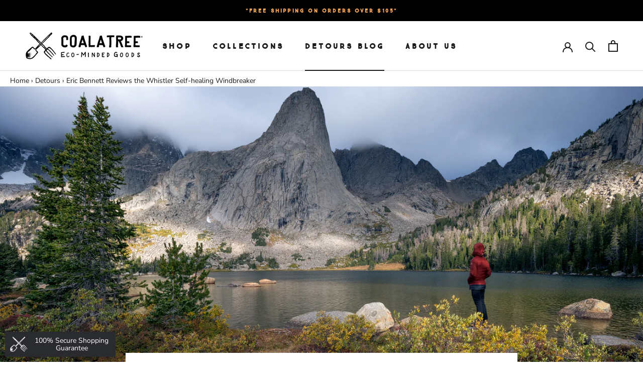

--- FILE ---
content_type: text/css
request_url: https://coalatree.com/cdn/shop/t/56/assets/product-content.css?v=27381642325983874271681487794
body_size: 753
content:
.Card--horizontal{display:-ms-flexbox;display:flex;-ms-flex-direction:row;flex-direction:row}.Section--productVideo{background:#f0f0f0;padding-top:3rem;padding-bottom:3rem;-webkit-mask-image:url(/cdn/shop/t/39/assets/BannerMask.png?12579);mask-image:url(/cdn/shop/t/39/assets/BannerMask.png?12579);-webkit-mask-size:100% 100%;mask-size:100% 100%}.Section--productVideo .Card{-ms-flex-align:center;align-items:center}.Section--productVideo .Card__media{-ms-flex-preferred-size:55%;flex-basis:55%}.Section--productVideo .Card__details{-ms-flex-preferred-size:45%;flex-basis:45%;padding:2rem}.Card--horizontal .Card__details{-ms-flex:1 1 60%;flex:1 1 60%}.Card--horizontal .Card__details{text-align:left}@media (min-width: 64em){.Section--productVideo{padding-top:5rem;padding-bottom:5rem}.Section--productVideo .Card__details{padding-left:4rem}}@media (max-width: 47.49em){.Section--productVideo .Card{display:block}}.video-container{overflow:hidden;position:relative;width:100%}.video-container:after{padding-top:56.25%;display:block;content:""}.video-container iframe{position:absolute;top:0;left:0;width:100%;height:100%}.Mosaic{display:-ms-grid;display:grid}.Mosaic--layoutA{-ms-grid-columns:1fr;grid-template-columns:1fr;-ms-grid-rows:3fr 2fr 1fr;grid-template-rows:3fr 2fr 1fr;grid-template-areas:"c" "d" "e"}@media (min-width:47.5em){.Mosaic--layoutA{-ms-grid-columns:60% 40%;grid-template-columns:60% 40%;-ms-grid-rows:3fr 2fr;grid-template-rows:3fr 2fr;grid-template-areas:"c d" "c e"}}.Mosaic--layoutB{-ms-grid-columns:1fr;grid-template-columns:1fr;-ms-grid-rows:3fr 2fr 1fr;grid-template-rows:3fr 2fr 1fr;grid-template-areas:"c" "d" "e"}@media (min-width:47.5em){.Mosaic--layoutB{-ms-grid-columns:40% 60%;grid-template-columns:40% 60%;-ms-grid-rows:3fr 2fr;grid-template-rows:3fr 2fr;grid-template-areas:"d c" "e c"}}.Mosaic__cover,.Mosaic__image{position:relative}.Mosaic__cover img,.Mosaic__image img{top:0;right:0;bottom:0;left:0;position:absolute;width:100%;height:100%;-o-object-fit:cover;object-fit:cover;-o-object-position:center;object-position:center;font-family:"object-fit: cover; object-position: center"}.Mosaic__cover{grid-area:c}.Mosaic__cover:before{content:"";display:block;width:100%;padding-top:100%}.Mosaic__info{grid-area:d;background:#f0f0f0;display:-ms-flexbox;display:flex;-ms-flex-direction:column;flex-direction:column;-ms-flex-pack:center;justify-content:center;-ms-flex-align:center;align-items:center;padding:3rem}.Mosaic__image{grid-area:e}.Section--productHighlights .Section__content{display:-ms-flexbox;display:flex;-ms-flex-flow:row wrap;flex-flow:row wrap;width:calc(100% + 2rem);margin-left:-1rem;margin-right:-1rem}.Section--productHighlights .Card{margin:1rem;-ms-flex-preferred-size:calc(100% - 2rem);flex-basis:calc(100% - 2rem)}@media (min-width:47.5em){.Section--productHighlights .Card{-ms-flex-preferred-size:calc(33.333% - 2rem);flex-basis:calc(33.333% - 2rem)}}@media (min-width:64em){.Section--productHighlights .Section__content{width:calc(100% + 6rem);margin-left:-3rem;margin-right:-3rem}.Section--productHighlights .Card{margin:3rem;-ms-flex-preferred-size:calc(100% - 6rem);flex-basis:calc(100% - 6rem)}}@media (min-width:64em) and (min-width:47.5em){.Section--productHighlights .Card{-ms-flex-preferred-size:calc(33.333% - 6rem);flex-basis:calc(33.333% - 6rem)}}@media (min-width:75em){.Section--productHighlights .Card__details{padding:0 1.5rem}}.Section--productHighlights .Card__details{text-align:center}.Section--productHighlights .Card__details p{text-align:left}.Section--productSpecs{background:#f0f0f0;padding-top:3rem;padding-bottom:3rem;-webkit-mask-image:url(/cdn/shop/t/39/assets/BannerMask.png?12579);mask-image:url(/cdn/shop/t/39/assets/BannerMask.png?12579);-webkit-mask-size:100% 100%;mask-size:100% 100%}@media (min-width:64em){.Section--productSpecs{padding-top:5rem;padding-bottom:5rem}}.Section--productSpecs dl{text-align:center}.Section--productSpecs dt{-ms-flex-preferred-size:20%;flex-basis:20%;text-align:center}@media (min-width:47.5em){.Section--productSpecs dt{text-align:right}}.Section--productSpecs dd{padding:1em 0 2em;border-bottom:1px solid #e0e0e0;margin:0;margin-bottom:2rem}.Section--productSpecs dd strong:first-child{display:block;font-weight:400}.Section--productSpecs h4{margin-top:0;margin-bottom:0}@media (min-width:47.5em){.Section--productSpecs dl>div{display:-ms-flexbox;display:flex;-ms-flex-align:center;align-items:center}.Section--productSpecs dd{-ms-flex-preferred-size:80%;flex-basis:80%;padding:3em 2em;text-align:left;margin-bottom:0}}.Section--productAmbassadors .Slider__item{width:80%;transition:transform .28s cubic-bezier(.185,.665,.1,1),opacity .2s ease-out;transform:scale(.87);transform-origin:center center;opacity:.8}@media (min-width:47.5em){.Section--productAmbassadors .Slider__item{transform:scale(.8);width:66.666%}}.Section--productAmbassadors .Card__figure{background:#f0f0f0}.Section--productAmbassadors .Card__figure:before{padding-top:55%}.Section--productAmbassadors .Card__figure figcaption{top:0;left:0;position:absolute;padding:2em;max-width:20em;opacity:0;transition:transform .35s cubic-bezier(.185,.665,.1,1) .15s,opacity .25s cubic-bezier(.185,.665,.1,1) .15s;transform:translateY(2em)}.Section--productAmbassadors .Card__figure img{-o-object-fit:cover;object-fit:cover;-o-object-position:center;object-position:center;font-family:"object-fit: cover; object-position: center"}.Section--productAmbassadors .Card__details{text-align:center;margin-top:-6em;position:relative}.Section--productAmbassadors .Card__details .imageWrapper{background:#fff;display:inline-block;width:9em;height:9em;border-radius:50%;overflow:hidden;box-shadow:0 6px 24px #2929291a;position:relative}.Section--productAmbassadors .Card__details .imageWrapper img{top:0;right:0;bottom:0;left:0;position:absolute;width:100%;height:100%;-o-object-fit:cover;object-fit:cover;-o-object-position:center;object-position:center;font-family:"object-fit: cover; object-position: center"}.Section--productAmbassadors .Card__details figcaption{padding:1.5em}.Section--productAmbassadors .Card__details figcaption .handle{text-transform:uppercase;color:#f9a64d;font-weight:600}.Section--productAmbassadors .Card__details blockquote{max-width:38em;margin-left:auto;margin-right:auto;text-align:left;padding:3em 0 0 4em;background-image:url(/cdn/shop/t/39/assets/blockquote-quotemark.png?12579);background-repeat:no-repeat;background-position:0 0;background-size:6em}.Section--productAmbassadors .Card__details blockquote,.Section--productAmbassadors .Card__details figure{transform:translateY(2rem);opacity:0;transition:transform .35s cubic-bezier(.185,.665,.1,1) .15s,opacity .25s cubic-bezier(.185,.665,.1,1) .15s}.Section--productAmbassadors .Card__details figure{transition-delay:.3s}.Section--productAmbassadors .Card__details blockquote{transition-delay:.38s}.Section--productAmbassadors .is-selected{transform:scale(1);opacity:1}.Section--productAmbassadors .is-selected .Card__figure figcaption,.Section--productAmbassadors .is-selected blockquote,.Section--productAmbassadors .is-selected figure{opacity:1;transform:translateY(0)}.Section--productAmbassadors .flickity-button{top:0;bottom:0;position:absolute;transform:none;height:100%;width:15%}.Section--productAmbassadors .flickity-button.previous .flickity-button-icon{transform:translate(-120%)}.Section--productAmbassadors .flickity-button.next .flickity-button-icon{transform:translate(120%);left:auto;right:20%}.Section--productAmbassadors .flickity-button:hover .flickity-button-icon{transform:translate(0);opacity:1}.Section--productAmbassadors .flickity-button-icon{width:4rem;opacity:0;transition:transform .35s cubic-bezier(.185,.665,.1,1),opacity .25s cubic-bezier(.185,.665,.1,1)}.jdgm-rev-widg__title{font-family:var(--heading-font-family);font-weight:var(--heading-font-weight);font-style:var(--heading-font-style);color:var(--heading-color);font-size:18px}.Section--productHighlights .Section--iconFigure{max-width:100px;margin-left:auto;margin-right:auto}.Mosaic__info .Section--iconFigure{max-width:100px}
/*# sourceMappingURL=/cdn/shop/t/56/assets/product-content.css.map?v=27381642325983874271681487794 */


--- FILE ---
content_type: text/javascript
request_url: https://ctx.coalatree.com/worker-sdk/theme-script
body_size: 68118
content:
var ContextualSDK=function(a){"use strict";var e,o="user-agent",i="",t="function",n="undefined",s="object",r="string",u="browser",l="cpu",c="device",d="engine",m="os",h="result",g="name",p="type",b="vendor",k="version",w="architecture",f="major",y="model",v="console",x="mobile",_="tablet",z="smarttv",E="wearable",j="xr",O="embedded",A="inapp",I="brands",T="formFactors",S="fullVersionList",C="platform",B="platformVersion",P="bitness",R="sec-ch-ua",D=R+"-full-version-list",L=R+"-arch",q=R+"-"+P,N=R+"-form-factors",U=R+"-"+x,M=R+"-"+y,G=R+"-"+C,H=G+"-version",Y=[I,S,x,y,C,B,w,T,P],F="Amazon",V="Apple",K="ASUS",X="BlackBerry",W="Google",$="Huawei",Z="Lenovo",J="Honor",Q="LG",aa="Microsoft",ea="Motorola",oa="Nvidia",ia="OnePlus",ta="OPPO",na="Samsung",sa="Sharp",ra="Sony",ua="Xiaomi",la="Zebra",ca="Chrome",da="Chromium",ma="Chromecast",ha="Edge",ga="Firefox",pa="Opera",ba="Facebook",ka="Sogou",wa="Mobile ",fa=" Browser",ya="Windows",va=typeof window!==n&&window.navigator?window.navigator:void 0,xa=va&&va.userAgentData?va.userAgentData:void 0,_a=function(a){for(var e={},o=0;o<a.length;o++)e[a[o].toUpperCase()]=a[o];return e},za=function(a,e){if(typeof a===s&&a.length>0){for(var o in a)if(Aa(e)==Aa(a[o]))return!0;return!1}return!!ja(a)&&Aa(e)==Aa(a)},Ea=function(a,e){for(var o in a)return/^(browser|cpu|device|engine|os)$/.test(o)||!!e&&Ea(a[o])},ja=function(a){return typeof a===r},Oa=function(a){if(a){for(var e=[],o=Sa(/\\?\"/g,a).split(","),i=0;i<o.length;i++)if(o[i].indexOf(";")>-1){var t=Ba(o[i]).split(";v=");e[i]={brand:t[0],version:t[1]}}else e[i]=Ba(o[i]);return e}},Aa=function(a){return ja(a)?a.toLowerCase():a},Ia=function(a){return ja(a)?Sa(/[^\d\.]/g,a).split(".")[0]:void 0},Ta=function(a){for(var e in a)if(a.hasOwnProperty(e)){var o=a[e];typeof o==s&&2==o.length?this[o[0]]=o[1]:this[o]=void 0}return this},Sa=function(a,e){return ja(e)?e.replace(a,i):e},Ca=function(a){return Sa(/\\?\"/g,a)},Ba=function(a,e){if(ja(a))return a=Sa(/^\s\s*/,a),typeof e===n?a:a.substring(0,500)},Pa=function(a,e){if(a&&e)for(var o,i,n,r,u,l,c=0;c<e.length&&!u;){var d=e[c],m=e[c+1];for(o=i=0;o<d.length&&!u&&d[o];)if(u=d[o++].exec(a))for(n=0;n<m.length;n++)l=u[++i],typeof(r=m[n])===s&&r.length>0?2===r.length?typeof r[1]==t?this[r[0]]=r[1].call(this,l):this[r[0]]=r[1]:r.length>=3&&(typeof r[1]!==t||r[1].exec&&r[1].test?3==r.length?this[r[0]]=l?l.replace(r[1],r[2]):void 0:4==r.length?this[r[0]]=l?r[3].call(this,l.replace(r[1],r[2])):void 0:r.length>4&&(this[r[0]]=l?r[3].apply(this,[l.replace(r[1],r[2])].concat(r.slice(4))):void 0):r.length>3?this[r[0]]=l?r[1].apply(this,r.slice(2)):void 0:this[r[0]]=l?r[1].call(this,l,r[2]):void 0):this[r]=l||void 0;c+=2}},Ra=function(a,e){for(var o in e)if(typeof e[o]===s&&e[o].length>0){for(var i=0;i<e[o].length;i++)if(za(e[o][i],a))return"?"===o?void 0:o}else if(za(e[o],a))return"?"===o?void 0:o;return e.hasOwnProperty("*")?e["*"]:a},Da={ME:"4.90","NT 3.51":"3.51","NT 4.0":"4.0",2e3:["5.0","5.01"],XP:["5.1","5.2"],Vista:"6.0",7:"6.1",8:"6.2",8.1:"6.3",10:["6.4","10.0"],NT:""},La={embedded:"Automotive",mobile:"Mobile",tablet:["Tablet","EInk"],smarttv:"TV",wearable:"Watch",xr:["VR","XR"],"?":["Desktop","Unknown"],"*":void 0},qa={Chrome:"Google Chrome",Edge:"Microsoft Edge","Edge WebView2":"Microsoft Edge WebView2","Chrome WebView":"Android WebView","Chrome Headless":"HeadlessChrome","Huawei Browser":"HuaweiBrowser","MIUI Browser":"Miui Browser","Opera Mobi":"OperaMobile",Yandex:"YaBrowser"},Na={browser:[[/\b(?:crmo|crios)\/([\w\.]+)/i],[k,[g,wa+"Chrome"]],[/webview.+edge\/([\w\.]+)/i],[k,[g,ha+" WebView"]],[/edg(?:e|ios|a)?\/([\w\.]+)/i],[k,[g,"Edge"]],[/(opera mini)\/([-\w\.]+)/i,/(opera [mobiletab]{3,6})\b.+version\/([-\w\.]+)/i,/(opera)(?:.+version\/|[\/ ]+)([\w\.]+)/i],[g,k],[/opios[\/ ]+([\w\.]+)/i],[k,[g,pa+" Mini"]],[/\bop(?:rg)?x\/([\w\.]+)/i],[k,[g,pa+" GX"]],[/\bopr\/([\w\.]+)/i],[k,[g,pa]],[/\bb[ai]*d(?:uhd|[ub]*[aekoprswx]{5,6})[\/ ]?([\w\.]+)/i],[k,[g,"Baidu"]],[/\b(?:mxbrowser|mxios|myie2)\/?([-\w\.]*)\b/i],[k,[g,"Maxthon"]],[/(kindle)\/([\w\.]+)/i,/(lunascape|maxthon|netfront|jasmine|blazer|sleipnir)[\/ ]?([\w\.]*)/i,/(avant|iemobile|slim(?:browser|boat|jet))[\/ ]?([\d\.]*)/i,/(?:ms|\()(ie) ([\w\.]+)/i,/(flock|rockmelt|midori|epiphany|silk|skyfire|ovibrowser|bolt|iron|vivaldi|iridium|phantomjs|bowser|qupzilla|falkon|rekonq|puffin|brave|whale(?!.+naver)|qqbrowserlite|duckduckgo|klar|helio|(?=comodo_)?dragon|otter|dooble|(?:lg |qute)browser)\/([-\w\.]+)/i,/(heytap|ovi|115|surf)browser\/([\d\.]+)/i,/(ecosia|weibo)(?:__| \w+@)([\d\.]+)/i],[g,k],[/quark(?:pc)?\/([-\w\.]+)/i],[k,[g,"Quark"]],[/\bddg\/([\w\.]+)/i],[k,[g,"DuckDuckGo"]],[/(?:\buc? ?browser|(?:juc.+)ucweb)[\/ ]?([\w\.]+)/i],[k,[g,"UCBrowser"]],[/microm.+\bqbcore\/([\w\.]+)/i,/\bqbcore\/([\w\.]+).+microm/i,/micromessenger\/([\w\.]+)/i],[k,[g,"WeChat"]],[/konqueror\/([\w\.]+)/i],[k,[g,"Konqueror"]],[/trident.+rv[: ]([\w\.]{1,9})\b.+like gecko/i],[k,[g,"IE"]],[/ya(?:search)?browser\/([\w\.]+)/i],[k,[g,"Yandex"]],[/slbrowser\/([\w\.]+)/i],[k,[g,"Smart "+Z+fa]],[/(avast|avg)\/([\w\.]+)/i],[[g,/(.+)/,"$1 Secure"+fa],k],[/\bfocus\/([\w\.]+)/i],[k,[g,ga+" Focus"]],[/\bopt\/([\w\.]+)/i],[k,[g,pa+" Touch"]],[/coc_coc\w+\/([\w\.]+)/i],[k,[g,"Coc Coc"]],[/dolfin\/([\w\.]+)/i],[k,[g,"Dolphin"]],[/coast\/([\w\.]+)/i],[k,[g,pa+" Coast"]],[/miuibrowser\/([\w\.]+)/i],[k,[g,"MIUI"+fa]],[/fxios\/([\w\.-]+)/i],[k,[g,wa+ga]],[/\bqihoobrowser\/?([\w\.]*)/i],[k,[g,"360"]],[/\b(qq)\/([\w\.]+)/i],[[g,/(.+)/,"$1Browser"],k],[/(oculus|sailfish|huawei|vivo|pico)browser\/([\w\.]+)/i],[[g,/(.+)/,"$1"+fa],k],[/samsungbrowser\/([\w\.]+)/i],[k,[g,na+" Internet"]],[/metasr[\/ ]?([\d\.]+)/i],[k,[g,ka+" Explorer"]],[/(sogou)mo\w+\/([\d\.]+)/i],[[g,ka+" Mobile"],k],[/(electron)\/([\w\.]+) safari/i,/(tesla)(?: qtcarbrowser|\/(20\d\d\.[-\w\.]+))/i,/m?(qqbrowser|2345(?=browser|chrome|explorer))\w*[\/ ]?v?([\w\.]+)/i],[g,k],[/(lbbrowser|rekonq)/i],[g],[/ome\/([\w\.]+) \w* ?(iron) saf/i,/ome\/([\w\.]+).+qihu (360)[es]e/i],[k,g],[/((?:fban\/fbios|fb_iab\/fb4a)(?!.+fbav)|;fbav\/([\w\.]+);)/i],[[g,ba],k,[p,A]],[/(kakao(?:talk|story))[\/ ]([\w\.]+)/i,/(naver)\(.*?(\d+\.[\w\.]+).*\)/i,/(daum)apps[\/ ]([\w\.]+)/i,/safari (line)\/([\w\.]+)/i,/\b(line)\/([\w\.]+)\/iab/i,/(alipay)client\/([\w\.]+)/i,/(twitter)(?:and| f.+e\/([\w\.]+))/i,/(instagram|snapchat|klarna)[\/ ]([-\w\.]+)/i],[g,k,[p,A]],[/\bgsa\/([\w\.]+) .*safari\//i],[k,[g,"GSA"],[p,A]],[/musical_ly(?:.+app_?version\/|_)([\w\.]+)/i],[k,[g,"TikTok"],[p,A]],[/\[(linkedin)app\]/i],[g,[p,A]],[/(zalo(?:app)?)[\/\sa-z]*([\w\.-]+)/i],[[g,/(.+)/,"Zalo"],k,[p,A]],[/(chromium)[\/ ]([-\w\.]+)/i],[g,k],[/headlesschrome(?:\/([\w\.]+)| )/i],[k,[g,ca+" Headless"]],[/wv\).+chrome\/([\w\.]+).+edgw\//i],[k,[g,ha+" WebView2"]],[/ wv\).+(chrome)\/([\w\.]+)/i],[[g,ca+" WebView"],k],[/droid.+ version\/([\w\.]+)\b.+(?:mobile safari|safari)/i],[k,[g,"Android"+fa]],[/chrome\/([\w\.]+) mobile/i],[k,[g,wa+"Chrome"]],[/(chrome|omniweb|arora|[tizenoka]{5} ?browser)\/v?([\w\.]+)/i],[g,k],[/version\/([\w\.\,]+) .*mobile(?:\/\w+ | ?)safari/i],[k,[g,wa+"Safari"]],[/iphone .*mobile(?:\/\w+ | ?)safari/i],[[g,wa+"Safari"]],[/version\/([\w\.\,]+) .*(safari)/i],[k,g],[/webkit.+?(mobile ?safari|safari)(\/[\w\.]+)/i],[g,[k,"1"]],[/(webkit|khtml)\/([\w\.]+)/i],[g,k],[/(?:mobile|tablet);.*(firefox)\/([\w\.-]+)/i],[[g,wa+ga],k],[/(navigator|netscape\d?)\/([-\w\.]+)/i],[[g,"Netscape"],k],[/(wolvic|librewolf)\/([\w\.]+)/i],[g,k],[/mobile vr; rv:([\w\.]+)\).+firefox/i],[k,[g,ga+" Reality"]],[/ekiohf.+(flow)\/([\w\.]+)/i,/(swiftfox)/i,/(icedragon|iceweasel|camino|chimera|fennec|maemo browser|minimo|conkeror)[\/ ]?([\w\.\+]+)/i,/(seamonkey|k-meleon|icecat|iceape|firebird|phoenix|palemoon|basilisk|waterfox)\/([-\w\.]+)$/i,/(firefox)\/([\w\.]+)/i,/(mozilla)\/([\w\.]+) .+rv\:.+gecko\/\d+/i,/(amaya|dillo|doris|icab|ladybird|lynx|mosaic|netsurf|obigo|polaris|w3m|(?:go|ice|up)[\. ]?browser)[-\/ ]?v?([\w\.]+)/i,/\b(links) \(([\w\.]+)/i],[g,[k,/_/g,"."]],[/(cobalt)\/([\w\.]+)/i],[g,[k,/[^\d\.]+./,i]]],cpu:[[/\b((amd|x|x86[-_]?|wow|win)64)\b/i],[[w,"amd64"]],[/(ia32(?=;))/i,/\b((i[346]|x)86)(pc)?\b/i],[[w,"ia32"]],[/\b(aarch64|arm(v?[89]e?l?|_?64))\b/i],[[w,"arm64"]],[/\b(arm(v[67])?ht?n?[fl]p?)\b/i],[[w,"armhf"]],[/( (ce|mobile); ppc;|\/[\w\.]+arm\b)/i],[[w,"arm"]],[/ sun4\w[;\)]/i],[[w,"sparc"]],[/\b(avr32|ia64(?=;)|68k(?=\))|\barm(?=v([1-7]|[5-7]1)l?|;|eabi)|(irix|mips|sparc)(64)?\b|pa-risc)/i,/((ppc|powerpc)(64)?)( mac|;|\))/i,/(?:osf1|[freopnt]{3,4}bsd) (alpha)/i],[[w,/ower/,i,Aa]],[/winnt.+\[axp/i],[[w,"alpha"]]],device:[[/\b(sch-i[89]0\d|shw-m380s|sm-[ptx]\w{2,4}|gt-[pn]\d{2,4}|sgh-t8[56]9|nexus 10)/i],[y,[b,na],[p,_]],[/\b((?:s[cgp]h|gt|sm)-(?![lr])\w+|sc[g-]?[\d]+a?|galaxy nexus)/i,/samsung[- ]((?!sm-[lr]|browser)[-\w]+)/i,/sec-(sgh\w+)/i],[y,[b,na],[p,x]],[/(?:\/|\()(ip(?:hone|od)[\w, ]*)(?:\/|;)/i],[y,[b,V],[p,x]],[/\((ipad);[-\w\),; ]+apple/i,/applecoremedia\/[\w\.]+ \((ipad)/i,/\b(ipad)\d\d?,\d\d?[;\]].+ios/i],[y,[b,V],[p,_]],[/(macintosh);/i],[y,[b,V]],[/\b(sh-?[altvz]?\d\d[a-ekm]?)/i],[y,[b,sa],[p,x]],[/\b((?:brt|eln|hey2?|gdi|jdn)-a?[lnw]09|(?:ag[rm]3?|jdn2|kob2)-a?[lw]0[09]hn)(?: bui|\)|;)/i],[y,[b,J],[p,_]],[/honor([-\w ]+)[;\)]/i],[y,[b,J],[p,x]],[/\b((?:ag[rs][2356]?k?|bah[234]?|bg[2o]|bt[kv]|cmr|cpn|db[ry]2?|jdn2|got|kob2?k?|mon|pce|scm|sht?|[tw]gr|vrd)-[ad]?[lw][0125][09]b?|605hw|bg2-u03|(?:gem|fdr|m2|ple|t1)-[7a]0[1-4][lu]|t1-a2[13][lw]|mediapad[\w\. ]*(?= bui|\)))\b(?!.+d\/s)/i],[y,[b,$],[p,_]],[/(?:huawei)([-\w ]+)[;\)]/i,/\b(nexus 6p|\w{2,4}e?-[atu]?[ln][\dx][012359c][adn]?)\b(?!.+d\/s)/i],[y,[b,$],[p,x]],[/oid[^\)]+; (2[\dbc]{4}(182|283|rp\w{2})[cgl]|m2105k81a?c)(?: bui|\))/i,/\b((?:red)?mi[-_ ]?pad[\w- ]*)(?: bui|\))/i],[[y,/_/g," "],[b,ua],[p,_]],[/\b(poco[\w ]+|m2\d{3}j\d\d[a-z]{2})(?: bui|\))/i,/\b; (\w+) build\/hm\1/i,/\b(hm[-_ ]?note?[_ ]?(?:\d\w)?) bui/i,/\b(redmi[\-_ ]?(?:note|k)?[\w_ ]+)(?: bui|\))/i,/oid[^\)]+; (m?[12][0-389][01]\w{3,6}[c-y])( bui|; wv|\))/i,/\b(mi[-_ ]?(?:a\d|one|one[_ ]plus|note lte|max|cc)?[_ ]?(?:\d?\w?)[_ ]?(?:plus|se|lite|pro)?)(?: bui|\))/i,/ ([\w ]+) miui\/v?\d/i],[[y,/_/g," "],[b,ua],[p,x]],[/droid.+; (cph2[3-6]\d[13579]|((gm|hd)19|(ac|be|in|kb)20|(d[en]|eb|le|mt)21|ne22)[0-2]\d|p[g-k]\w[1m]10)\b/i,/(?:one)?(?:plus)? (a\d0\d\d)(?: b|\))/i],[y,[b,ia],[p,x]],[/; (\w+) bui.+ oppo/i,/\b(cph[12]\d{3}|p(?:af|c[al]|d\w|e[ar])[mt]\d0|x9007|a101op)\b/i],[y,[b,ta],[p,x]],[/\b(opd2(\d{3}a?))(?: bui|\))/i],[y,[b,Ra,{OnePlus:["203","304","403","404","413","415"],"*":ta}],[p,_]],[/(vivo (5r?|6|8l?|go|one|s|x[il]?[2-4]?)[\w\+ ]*)(?: bui|\))/i],[y,[b,"BLU"],[p,x]],[/; vivo (\w+)(?: bui|\))/i,/\b(v[12]\d{3}\w?[at])(?: bui|;)/i],[y,[b,"Vivo"],[p,x]],[/\b(rmx[1-3]\d{3})(?: bui|;|\))/i],[y,[b,"Realme"],[p,x]],[/(ideatab[-\w ]+|602lv|d-42a|a101lv|a2109a|a3500-hv|s[56]000|pb-6505[my]|tb-?x?\d{3,4}(?:f[cu]|xu|[av])|yt\d?-[jx]?\d+[lfmx])( bui|;|\)|\/)/i,/lenovo ?(b[68]0[08]0-?[hf]?|tab(?:[\w- ]+?)|tb[\w-]{6,7})( bui|;|\)|\/)/i],[y,[b,Z],[p,_]],[/lenovo[-_ ]?([-\w ]+?)(?: bui|\)|\/)/i],[y,[b,Z],[p,x]],[/\b(milestone|droid(?:[2-4x]| (?:bionic|x2|pro|razr))?:?( 4g)?)\b[\w ]+build\//i,/\bmot(?:orola)?[- ]([\w\s]+)(\)| bui)/i,/((?:moto(?! 360)[-\w\(\) ]+|xt\d{3,4}[cgkosw\+]?[-\d]*|nexus 6)(?= bui|\)))/i],[y,[b,ea],[p,x]],[/\b(mz60\d|xoom[2 ]{0,2}) build\//i],[y,[b,ea],[p,_]],[/((?=lg)?[vl]k\-?\d{3}) bui| 3\.[-\w; ]{10}lg?-([06cv9]{3,4})/i],[y,[b,Q],[p,_]],[/(lm(?:-?f100[nv]?|-[\w\.]+)(?= bui|\))|nexus [45])/i,/\blg[-e;\/ ]+(?!.*(?:browser|netcast|android tv|watch|webos))(\w+)/i,/\blg-?([\d\w]+) bui/i],[y,[b,Q],[p,x]],[/(nokia) (t[12][01])/i],[b,y,[p,_]],[/(?:maemo|nokia).*(n900|lumia \d+|rm-\d+)/i,/nokia[-_ ]?(([-\w\. ]*))/i],[[y,/_/g," "],[p,x],[b,"Nokia"]],[/(pixel (c|tablet))\b/i],[y,[b,W],[p,_]],[/droid.+;(?: google)? (g(01[13]a|020[aem]|025[jn]|1b60|1f8f|2ybb|4s1m|576d|5nz6|8hhn|8vou|a02099|c15s|d1yq|e2ae|ec77|gh2x|kv4x|p4bc|pj41|r83y|tt9q|ur25|wvk6)|pixel[\d ]*a?( pro)?( xl)?( fold)?( \(5g\))?)( bui|\))/i],[y,[b,W],[p,x]],[/(google) (pixelbook( go)?)/i],[b,y],[/droid.+; (a?\d[0-2]{2}so|[c-g]\d{4}|so[-gl]\w+|xq-\w\w\d\d)(?= bui|\).+chrome\/(?![1-6]{0,1}\d\.))/i],[y,[b,ra],[p,x]],[/sony tablet [ps]/i,/\b(?:sony)?sgp\w+(?: bui|\))/i],[[y,"Xperia Tablet"],[b,ra],[p,_]],[/(alexa)webm/i,/(kf[a-z]{2}wi|aeo(?!bc)\w\w)( bui|\))/i,/(kf[a-z]+)( bui|\)).+silk\//i],[y,[b,F],[p,_]],[/((?:sd|kf)[0349hijorstuw]+)( bui|\)).+silk\//i],[[y,/(.+)/g,"Fire Phone $1"],[b,F],[p,x]],[/(playbook);[-\w\),; ]+(rim)/i],[y,b,[p,_]],[/\b((?:bb[a-f]|st[hv])100-\d)/i,/\(bb10; (\w+)/i],[y,[b,X],[p,x]],[/(?:\b|asus_)(transfo[prime ]{4,10} \w+|eeepc|slider \w+|nexus 7|padfone|p00[cj])/i],[y,[b,K],[p,_]],[/ (z[bes]6[027][012][km][ls]|zenfone \d\w?)\b/i],[y,[b,K],[p,x]],[/(nexus 9)/i],[y,[b,"HTC"],[p,_]],[/(htc)[-;_ ]{1,2}([\w ]+(?=\)| bui)|\w+)/i,/(zte)[- ]([\w ]+?)(?: bui|\/|\))/i,/(alcatel|geeksphone|nexian|panasonic(?!(?:;|\.))|sony(?!-bra))[-_ ]?([-\w]*)/i],[b,[y,/_/g," "],[p,x]],[/tcl (xess p17aa)/i,/droid [\w\.]+; ((?:8[14]9[16]|9(?:0(?:48|60|8[01])|1(?:3[27]|66)|2(?:6[69]|9[56])|466))[gqswx])(_\w(\w|\w\w))?(\)| bui)/i],[y,[b,"TCL"],[p,_]],[/droid [\w\.]+; (418(?:7d|8v)|5087z|5102l|61(?:02[dh]|25[adfh]|27[ai]|56[dh]|59k|65[ah])|a509dl|t(?:43(?:0w|1[adepqu])|50(?:6d|7[adju])|6(?:09dl|10k|12b|71[efho]|76[hjk])|7(?:66[ahju]|67[hw]|7[045][bh]|71[hk]|73o|76[ho]|79w|81[hks]?|82h|90[bhsy]|99b)|810[hs]))(_\w(\w|\w\w))?(\)| bui)/i],[y,[b,"TCL"],[p,x]],[/(itel) ((\w+))/i],[[b,Aa],y,[p,Ra,{tablet:["p10001l","w7001"],"*":"mobile"}]],[/droid.+; ([ab][1-7]-?[0178a]\d\d?)/i],[y,[b,"Acer"],[p,_]],[/droid.+; (m[1-5] note) bui/i,/\bmz-([-\w]{2,})/i],[y,[b,"Meizu"],[p,x]],[/; ((?:power )?armor(?:[\w ]{0,8}))(?: bui|\))/i],[y,[b,"Ulefone"],[p,x]],[/; (energy ?\w+)(?: bui|\))/i,/; energizer ([\w ]+)(?: bui|\))/i],[y,[b,"Energizer"],[p,x]],[/; cat (b35);/i,/; (b15q?|s22 flip|s48c|s62 pro)(?: bui|\))/i],[y,[b,"Cat"],[p,x]],[/((?:new )?andromax[\w- ]+)(?: bui|\))/i],[y,[b,"Smartfren"],[p,x]],[/droid.+; (a(in)?(0(15|59|6[35])|142)p?)/i],[y,[b,"Nothing"],[p,x]],[/; (x67 5g|tikeasy \w+|ac[1789]\d\w+)( b|\))/i,/archos ?(5|gamepad2?|([\w ]*[t1789]|hello) ?\d+[\w ]*)( b|\))/i],[y,[b,"Archos"],[p,_]],[/archos ([\w ]+)( b|\))/i,/; (ac[3-6]\d\w{2,8})( b|\))/i],[y,[b,"Archos"],[p,x]],[/; (n159v)/i],[y,[b,"HMD"],[p,x]],[/(imo) (tab \w+)/i,/(infinix|tecno) (x1101b?|p904|dp(7c|8d|10a)( pro)?|p70[1-3]a?|p904|t1101)/i],[b,y,[p,_]],[/(blackberry|benq|palm(?=\-)|sonyericsson|acer|asus(?! zenw)|dell|jolla|meizu|motorola|polytron|tecno|micromax|advan)[-_ ]?([-\w]*)/i,/; (blu|hmd|imo|infinix|lava|oneplus|tcl)[_ ]([\w\+ ]+?)(?: bui|\)|; r)/i,/(hp) ([\w ]+\w)/i,/(microsoft); (lumia[\w ]+)/i,/(oppo) ?([\w ]+) bui/i,/droid[^;]+; (philips)[_ ]([sv-x][\d]{3,4}[xz]?)/i],[b,y,[p,x]],[/(kobo)\s(ereader|touch)/i,/(hp).+(touchpad(?!.+tablet)|tablet)/i,/(kindle)\/([\w\.]+)/i],[b,y,[p,_]],[/(surface duo)/i],[y,[b,aa],[p,_]],[/droid [\d\.]+; (fp\du?)(?: b|\))/i],[y,[b,"Fairphone"],[p,x]],[/((?:tegranote|shield t(?!.+d tv))[\w- ]*?)(?: b|\))/i],[y,[b,oa],[p,_]],[/(sprint) (\w+)/i],[b,y,[p,x]],[/(kin\.[onetw]{3})/i],[[y,/\./g," "],[b,aa],[p,x]],[/droid.+; ([c6]+|et5[16]|mc[239][23]x?|vc8[03]x?)\)/i],[y,[b,la],[p,_]],[/droid.+; (ec30|ps20|tc[2-8]\d[kx])\)/i],[y,[b,la],[p,x]],[/(philips)[\w ]+tv/i,/smart-tv.+(samsung)/i],[b,[p,z]],[/hbbtv.+maple;(\d+)/i],[[y,/^/,"SmartTV"],[b,na],[p,z]],[/(vizio)(?: |.+model\/)(\w+-\w+)/i,/tcast.+(lg)e?. ([-\w]+)/i],[b,y,[p,z]],[/(nux; netcast.+smarttv|lg (netcast\.tv-201\d|android tv))/i],[[b,Q],[p,z]],[/(apple) ?tv/i],[b,[y,V+" TV"],[p,z]],[/crkey.*devicetype\/chromecast/i],[[y,ma+" Third Generation"],[b,W],[p,z]],[/crkey.*devicetype\/([^/]*)/i],[[y,/^/,"Chromecast "],[b,W],[p,z]],[/fuchsia.*crkey/i],[[y,ma+" Nest Hub"],[b,W],[p,z]],[/crkey/i],[[y,ma],[b,W],[p,z]],[/(portaltv)/i],[y,[b,ba],[p,z]],[/droid.+aft(\w+)( bui|\))/i],[y,[b,F],[p,z]],[/(shield \w+ tv)/i],[y,[b,oa],[p,z]],[/\(dtv[\);].+(aquos)/i,/(aquos-tv[\w ]+)\)/i],[y,[b,sa],[p,z]],[/(bravia[\w ]+)( bui|\))/i],[y,[b,ra],[p,z]],[/(mi(tv|box)-?\w+) bui/i],[y,[b,ua],[p,z]],[/Hbbtv.*(technisat) (.*);/i],[b,y,[p,z]],[/\b(roku)[\dx]*[\)\/]((?:dvp-)?[\d\.]*)/i,/hbbtv\/\d+\.\d+\.\d+ +\([\w\+ ]*; *([\w\d][^;]*);([^;]*)/i],[[b,/.+\/(\w+)/,"$1",Ra,{LG:"lge"}],[y,Ba],[p,z]],[/(playstation \w+)/i],[y,[b,ra],[p,v]],[/\b(xbox(?: one)?(?!; xbox))[\); ]/i],[y,[b,aa],[p,v]],[/(ouya)/i,/(nintendo) (\w+)/i,/(retroid) (pocket ([^\)]+))/i],[b,y,[p,v]],[/droid.+; (shield)( bui|\))/i],[y,[b,oa],[p,v]],[/\b(sm-[lr]\d\d[0156][fnuw]?s?|gear live)\b/i],[y,[b,na],[p,E]],[/((pebble))app/i,/(asus|google|lg|oppo) ((pixel |zen)?watch[\w ]*)( bui|\))/i],[b,y,[p,E]],[/(ow(?:19|20)?we?[1-3]{1,3})/i],[y,[b,ta],[p,E]],[/(watch)(?: ?os[,\/]|\d,\d\/)[\d\.]+/i],[y,[b,V],[p,E]],[/(opwwe\d{3})/i],[y,[b,ia],[p,E]],[/(moto 360)/i],[y,[b,ea],[p,E]],[/(smartwatch 3)/i],[y,[b,ra],[p,E]],[/(g watch r)/i],[y,[b,Q],[p,E]],[/droid.+; (wt63?0{2,3})\)/i],[y,[b,la],[p,E]],[/droid.+; (glass) \d/i],[y,[b,W],[p,j]],[/(pico) ([\w ]+) os\d/i],[b,y,[p,j]],[/(quest( \d| pro)?s?).+vr/i],[y,[b,ba],[p,j]],[/mobile vr; rv.+firefox/i],[[p,j]],[/(tesla)(?: qtcarbrowser|\/[-\w\.]+)/i],[b,[p,O]],[/(aeobc)\b/i],[y,[b,F],[p,O]],[/(homepod).+mac os/i],[y,[b,V],[p,O]],[/windows iot/i],[[p,O]],[/droid.+; ([\w- ]+) (4k|android|smart|google)[- ]?tv/i],[y,[p,z]],[/\b((4k|android|smart|opera)[- ]?tv|tv; rv:|large screen[\w ]+safari)\b/i],[[p,z]],[/droid .+?; ([^;]+?)(?: bui|; wv\)|\) applew).+?(mobile|vr|\d) safari/i],[y,[p,Ra,{mobile:"Mobile",xr:"VR","*":_}]],[/\b((tablet|tab)[;\/]|focus\/\d(?!.+mobile))/i],[[p,_]],[/(phone|mobile(?:[;\/]| [ \w\/\.]*safari)|pda(?=.+windows ce))/i],[[p,x]],[/droid .+?; ([\w\. -]+)( bui|\))/i],[y,[b,"Generic"]]],engine:[[/windows.+ edge\/([\w\.]+)/i],[k,[g,ha+"HTML"]],[/(arkweb)\/([\w\.]+)/i],[g,k],[/webkit\/537\.36.+chrome\/(?!27)([\w\.]+)/i],[k,[g,"Blink"]],[/(presto)\/([\w\.]+)/i,/(webkit|trident|netfront|netsurf|amaya|lynx|w3m|goanna|servo)\/([\w\.]+)/i,/ekioh(flow)\/([\w\.]+)/i,/(khtml|tasman|links)[\/ ]\(?([\w\.]+)/i,/(icab)[\/ ]([23]\.[\d\.]+)/i,/\b(libweb)/i],[g,k],[/ladybird\//i],[[g,"LibWeb"]],[/rv\:([\w\.]{1,9})\b.+(gecko)/i],[k,g]],os:[[/(windows nt) (6\.[23]); arm/i],[[g,/N/,"R"],[k,Ra,Da]],[/(windows (?:phone|mobile|iot))(?: os)?[\/ ]?([\d\.]*( se)?)/i,/(windows)[\/ ](1[01]|2000|3\.1|7|8(\.1)?|9[58]|me|server 20\d\d( r2)?|vista|xp)/i],[g,k],[/windows nt ?([\d\.\)]*)(?!.+xbox)/i,/\bwin(?=3| ?9|n)(?:nt| 9x )?([\d\.;]*)/i],[[k,/(;|\))/g,"",Ra,Da],[g,ya]],[/(windows ce)\/?([\d\.]*)/i],[g,k],[/[adehimnop]{4,7}\b(?:.*os ([\w]+) like mac|; opera)/i,/(?:ios;fbsv\/|iphone.+ios[\/ ])([\d\.]+)/i,/cfnetwork\/.+darwin/i],[[k,/_/g,"."],[g,"iOS"]],[/(mac os x) ?([\w\. ]*)/i,/(macintosh|mac_powerpc\b)(?!.+(haiku|morphos))/i],[[g,"macOS"],[k,/_/g,"."]],[/android ([\d\.]+).*crkey/i],[k,[g,ma+" Android"]],[/fuchsia.*crkey\/([\d\.]+)/i],[k,[g,ma+" Fuchsia"]],[/crkey\/([\d\.]+).*devicetype\/smartspeaker/i],[k,[g,ma+" SmartSpeaker"]],[/linux.*crkey\/([\d\.]+)/i],[k,[g,ma+" Linux"]],[/crkey\/([\d\.]+)/i],[k,[g,ma]],[/droid ([\w\.]+)\b.+(android[- ]x86)/i],[k,g],[/(ubuntu) ([\w\.]+) like android/i],[[g,/(.+)/,"$1 Touch"],k],[/(harmonyos)[\/ ]?([\d\.]*)/i,/(android|bada|blackberry|kaios|maemo|meego|openharmony|qnx|rim tablet os|sailfish|series40|symbian|tizen)\w*[-\/\.; ]?([\d\.]*)/i],[g,k],[/\(bb(10);/i],[k,[g,X]],[/(?:symbian ?os|symbos|s60(?=;)|series ?60)[-\/ ]?([\w\.]*)/i],[k,[g,"Symbian"]],[/mozilla\/[\d\.]+ \((?:mobile|tablet|tv|mobile; [\w ]+); rv:.+ gecko\/([\w\.]+)/i],[k,[g,ga+" OS"]],[/\b(?:hp)?wos(?:browser)?\/([\w\.]+)/i,/webos(?:[ \/]?|\.tv-20(?=2[2-9]))(\d[\d\.]*)/i],[k,[g,"webOS"]],[/web0s;.+?(?:chr[o0]me|safari)\/(\d+)/i],[[k,Ra,{25:"120",24:"108",23:"94",22:"87",6:"79",5:"68",4:"53",3:"38",2:"538",1:"537","*":"TV"}],[g,"webOS"]],[/watch(?: ?os[,\/]|\d,\d\/)([\d\.]+)/i],[k,[g,"watchOS"]],[/(cros) [\w]+(?:\)| ([\w\.]+)\b)/i],[[g,"Chrome OS"],k],[/panasonic;(viera)/i,/(netrange)mmh/i,/(nettv)\/(\d+\.[\w\.]+)/i,/(nintendo|playstation) (\w+)/i,/(xbox); +xbox ([^\);]+)/i,/(pico) .+os([\w\.]+)/i,/\b(joli|palm)\b ?(?:os)?\/?([\w\.]*)/i,/linux.+(mint)[\/\(\) ]?([\w\.]*)/i,/(mageia|vectorlinux|fuchsia|arcaos|arch(?= ?linux))[;l ]([\d\.]*)/i,/([kxln]?ubuntu|debian|suse|opensuse|gentoo|slackware|fedora|mandriva|centos|pclinuxos|red ?hat|zenwalk|linpus|raspbian|plan 9|minix|risc os|contiki|deepin|manjaro|elementary os|sabayon|linspire|knoppix)(?: gnu[\/ ]linux)?(?: enterprise)?(?:[- ]linux)?(?:-gnu)?[-\/ ]?(?!chrom|package)([-\w\.]*)/i,/((?:open)?solaris)[-\/ ]?([\w\.]*)/i,/\b(aix)[; ]([1-9\.]{0,4})/i,/(hurd|linux|morphos)(?: (?:arm|x86|ppc)\w*| ?)([\w\.]*)/i,/(gnu) ?([\w\.]*)/i,/\b([-frentopcghs]{0,5}bsd|dragonfly)[\/ ]?(?!amd|[ix346]{1,2}86)([\w\.]*)/i,/(haiku) ?(r\d)?/i],[g,k],[/(sunos) ?([\d\.]*)/i],[[g,"Solaris"],k],[/\b(beos|os\/2|amigaos|openvms|hp-ux|serenityos)/i,/(unix) ?([\w\.]*)/i],[g,k]]},Ua=(Ta.call((e={init:{},isIgnore:{},isIgnoreRgx:{},toString:{}}).init,[[u,[g,k,f,p]],[l,[w]],[c,[p,y,b]],[d,[g,k]],[m,[g,k]]]),Ta.call(e.isIgnore,[[u,[k,f]],[d,[k]],[m,[k]]]),Ta.call(e.isIgnoreRgx,[[u,/ ?browser$/i],[m,/ ?os$/i]]),Ta.call(e.toString,[[u,[g,k]],[l,[w]],[c,[b,y]],[d,[g,k]],[m,[g,k]]]),e),Ma=function(a,e){var o=Ua.init[e],t=Ua.isIgnore[e]||0,s=Ua.isIgnoreRgx[e]||0,r=Ua.toString[e]||0;function u(){Ta.call(this,o)}return u.prototype.getItem=function(){return a},u.prototype.withClientHints=function(){return xa?xa.getHighEntropyValues(Y).then(function(e){return a.setCH(new Ga(e,!1)).parseCH().get()}):a.parseCH().get()},u.prototype.withFeatureCheck=function(){return a.detectFeature().get()},e!=h&&(u.prototype.is=function(a){var e=!1;for(var o in this)if(this.hasOwnProperty(o)&&!za(t,o)&&Aa(s?Sa(s,this[o]):this[o])==Aa(s?Sa(s,a):a)){if(e=!0,a!=n)break}else if(a==n&&e){e=!e;break}return e},u.prototype.toString=function(){var a=i;for(var e in r)typeof this[r[e]]!==n&&(a+=(a?" ":i)+this[r[e]]);return a||n}),xa||(u.prototype.then=function(a){var e=this,o=function(){for(var a in e)e.hasOwnProperty(a)&&(this[a]=e[a])};o.prototype={is:u.prototype.is,toString:u.prototype.toString};var i=new o;return a(i),i}),new u};function Ga(a,e){if(a=a||{},Ta.call(this,Y),e)Ta.call(this,[[I,Oa(a[R])],[S,Oa(a[D])],[x,/\?1/.test(a[U])],[y,Ca(a[M])],[C,Ca(a[G])],[B,Ca(a[H])],[w,Ca(a[L])],[T,Oa(a[N])],[P,Ca(a[q])]]);else for(var o in a)this.hasOwnProperty(o)&&typeof a[o]!==n&&(this[o]=a[o])}function Ha(a,e,o,i){return this.get=function(a){return a?this.data.hasOwnProperty(a)?this.data[a]:void 0:this.data},this.set=function(a,e){return this.data[a]=e,this},this.setCH=function(a){return this.uaCH=a,this},this.detectFeature=function(){if(va&&va.userAgent==this.ua)switch(this.itemType){case u:va.brave&&typeof va.brave.isBrave==t&&this.set(g,"Brave");break;case c:!this.get(p)&&xa&&xa[x]&&this.set(p,x),"Macintosh"==this.get(y)&&va&&typeof va.standalone!==n&&va.maxTouchPoints&&va.maxTouchPoints>2&&this.set(y,"iPad").set(p,_);break;case m:!this.get(g)&&xa&&xa[C]&&this.set(g,xa[C]);break;case h:var a=this.data,e=function(e){return a[e].getItem().detectFeature().get()};this.set(u,e(u)).set(l,e(l)).set(c,e(c)).set(d,e(d)).set(m,e(m))}return this},this.parseUA=function(){return this.itemType!=h&&Pa.call(this.data,this.ua,this.rgxMap),this.itemType==u&&this.set(f,Ia(this.get(k))),this},this.parseCH=function(){var a=this.uaCH,e=this.rgxMap;switch(this.itemType){case u:case d:var o,i=a[S]||a[I];if(i)for(var t=0;t<i.length;t++){var n=i[t].brand||i[t],s=i[t].version;this.itemType==u&&!/not.a.brand/i.test(n)&&(!o||/Chrom/.test(o)&&n!=da||o==ha&&/WebView2/.test(n))&&(n=Ra(n,qa),(o=this.get(g))&&!/Chrom/.test(o)&&/Chrom/.test(n)||this.set(g,n).set(k,s).set(f,Ia(s)),o=n),this.itemType==d&&n==da&&this.set(k,s)}break;case l:var r=a[w];r&&(r&&"64"==a[P]&&(r+="64"),Pa.call(this.data,r+";",e));break;case c:if(a[x]&&this.set(p,x),a[y]&&(this.set(y,a[y]),!this.get(p)||!this.get(b))){var v={};Pa.call(v,"droid 9; "+a[y]+")",e),!this.get(p)&&v.type&&this.set(p,v.type),!this.get(b)&&v.vendor&&this.set(b,v.vendor)}if(a[T]){var _;if("string"!=typeof a[T])for(var z=0;!_&&z<a[T].length;)_=Ra(a[T][z++],La);else _=Ra(a[T],La);this.set(p,_)}break;case m:var E=a[C];if(E){var j=a[B];E==ya&&(j=parseInt(Ia(j),10)>=13?"11":"10"),this.set(g,E).set(k,j)}this.get(g)==ya&&"Xbox"==a[y]&&this.set(g,"Xbox").set(k,void 0);break;case h:var O=this.data,A=function(e){return O[e].getItem().setCH(a).parseCH().get()};this.set(u,A(u)).set(l,A(l)).set(c,A(c)).set(d,A(d)).set(m,A(m))}return this},Ta.call(this,[["itemType",a],["ua",e],["uaCH",i],["rgxMap",o],["data",Ma(this,a)]]),this}function Ya(a,e,n){if(typeof a===s?(Ea(a,!0)?(typeof e===s&&(n=e),e=a):(n=a,e=void 0),a=void 0):typeof a!==r||Ea(e,!0)||(n=e,e=void 0),n)if(typeof n.append===t){var g={};n.forEach(function(a,e){g[String(e).toLowerCase()]=a}),n=g}else{var p={};for(var b in n)n.hasOwnProperty(b)&&(p[String(b).toLowerCase()]=n[b]);n=p}if(!(this instanceof Ya))return new Ya(a,e,n).getResult();var k=typeof a===r?a:n&&n[o]?n[o]:va&&va.userAgent?va.userAgent:i,w=new Ga(n,!0),f=e?function(a,e){var o={},i=e;if(!Ea(e))for(var t in i={},e)for(var n in e[t])i[n]=e[t][n].concat(i[n]?i[n]:[]);for(var s in a)o[s]=i[s]&&i[s].length%2==0?i[s].concat(a[s]):a[s];return o}(Na,e):Na,y=function(a){return a==h?function(){return new Ha(a,k,f,w).set("ua",k).set(u,this.getBrowser()).set(l,this.getCPU()).set(c,this.getDevice()).set(d,this.getEngine()).set(m,this.getOS()).get()}:function(){return new Ha(a,k,f[a],w).parseUA().get()}};return Ta.call(this,[["getBrowser",y(u)],["getCPU",y(l)],["getDevice",y(c)],["getEngine",y(d)],["getOS",y(m)],["getResult",y(h)],["getUA",function(){return k}],["setUA",function(a){return ja(a)&&(k=a.length>500?Ba(a,500):a),this}]]).setUA(k),this}Ya.VERSION="2.0.5",Ya.BROWSER=_a([g,k,f,p]),Ya.CPU=_a([w]),Ya.DEVICE=_a([y,b,p,v,x,z,_,E,O]),Ya.ENGINE=Ya.OS=_a([g,k]);var Fa={d:(a,e)=>{for(var o in e)Fa.o(e,o)&&!Fa.o(a,o)&&Object.defineProperty(a,o,{enumerable:!0,get:e[o]})},o:(a,e)=>Object.prototype.hasOwnProperty.call(a,e)},Va={};Fa.d(Va,{A:()=>$a,k:()=>Wa});var Ka=function(a,e,o,i){return new(o||(o=Promise))(function(e,t){function n(a){try{r(i.next(a))}catch(a){t(a)}}function s(a){try{r(i.throw(a))}catch(a){t(a)}}function r(a){var i;a.done?e(a.value):(i=a.value,i instanceof o?i:new o(function(a){a(i)})).then(n,s)}r((i=i.apply(a,[])).next())})},Xa=function(a,e){var o,i,t,n,s={label:0,sent:function(){if(1&t[0])throw t[1];return t[1]},trys:[],ops:[]};return n={next:r(0),throw:r(1),return:r(2)},"function"==typeof Symbol&&(n[Symbol.iterator]=function(){return this}),n;function r(r){return function(u){return function(r){if(o)throw new TypeError("Generator is already executing.");for(;n&&(n=0,r[0]&&(s=0)),s;)try{if(o=1,i&&(t=2&r[0]?i.return:r[0]?i.throw||((t=i.return)&&t.call(i),0):i.next)&&!(t=t.call(i,r[1])).done)return t;switch(i=0,t&&(r=[2&r[0],t.value]),r[0]){case 0:case 1:t=r;break;case 4:return s.label++,{value:r[1],done:!1};case 5:s.label++,i=r[1],r=[0];continue;case 7:r=s.ops.pop(),s.trys.pop();continue;default:if(!((t=(t=s.trys).length>0&&t[t.length-1])||6!==r[0]&&2!==r[0])){s=0;continue}if(3===r[0]&&(!t||r[1]>t[0]&&r[1]<t[3])){s.label=r[1];break}if(6===r[0]&&s.label<t[1]){s.label=t[1],t=r;break}if(t&&s.label<t[2]){s.label=t[2],s.ops.push(r);break}t[2]&&s.ops.pop(),s.trys.pop();continue}r=e.call(a,s)}catch(a){r=[6,a],i=0}finally{o=t=0}if(5&r[0])throw r[1];return{value:r[0]?r[1]:void 0,done:!0}}([r,u])}}};function Wa(){return Ka(this,void 0,Promise,function(){return Xa(this,function(a){switch(a.label){case 0:return[4,new Promise(function(a,e){var o="Unknown",i=!1;function t(e){i||(i=!0,a({isPrivate:e,browserName:o}))}function n(){var a=0,e=parseInt("-1");try{e.toFixed(e)}catch(e){a=e.message.length}return a}function s(){return Ka(this,void 0,void 0,function(){var a;return Xa(this,function(e){switch(e.label){case 0:return e.trys.push([0,2,,3]),[4,navigator.storage.getDirectory()];case 1:return e.sent(),t(!1),[3,3];case 2:return a=e.sent(),t((a instanceof Error&&"string"==typeof a.message?a.message:String(a)).includes("unknown transient reason")),[3,3];case 3:return[2]}})})}function r(){var a;return Ka(this,void 0,Promise,function(){return Xa(this,function(e){switch(e.label){case 0:return"function"!=typeof(null===(a=navigator.storage)||void 0===a?void 0:a.getDirectory)?[3,2]:[4,s()];case 1:return e.sent(),[3,3];case 2:void 0!==navigator.maxTouchPoints?function(){var a=String(Math.random());try{var e=indexedDB.open(a,1);e.onupgradeneeded=function(e){var o=e.target.result,i=function(a){t(a)};try{o.createObjectStore("t",{autoIncrement:!0}).put(new Blob),i(!1)}catch(a){(a instanceof Error&&"string"==typeof a.message?a.message:String(a)).includes("are not yet supported")?i(!0):i(!1)}finally{o.close(),indexedDB.deleteDatabase(a)}},e.onerror=function(){return t(!1)}}catch(a){t(!1)}}():function(){var a=window.openDatabase,e=window.localStorage;try{a(null,null,null,null)}catch(a){return void t(!0)}try{e.setItem("test","1"),e.removeItem("test")}catch(a){return void t(!0)}t(!1)}(),e.label=3;case 3:return[2]}})})}function u(){void 0!==self.Promise&&void 0!==self.Promise.allSettled?navigator.webkitTemporaryStorage.queryUsageAndQuota(function(a,e){var o=Math.round(e/1048576),i=2*Math.round(function(){var a,e,o,i=window;return null!==(o=null===(e=null===(a=null==i?void 0:i.performance)||void 0===a?void 0:a.memory)||void 0===e?void 0:e.jsHeapSizeLimit)&&void 0!==o?o:1073741824}()/1048576);t(o<i)},function(a){e(new Error("detectIncognito somehow failed to query storage quota: "+a.message))}):(0,window.webkitRequestFileSystem)(0,1,function(){t(!1)},function(){t(!0)})}function l(){var a;return Ka(this,void 0,Promise,function(){var e,o;return Xa(this,function(i){switch(i.label){case 0:if("function"!=typeof(null===(a=navigator.storage)||void 0===a?void 0:a.getDirectory))return[3,5];i.label=1;case 1:return i.trys.push([1,3,,4]),[4,navigator.storage.getDirectory()];case 2:return i.sent(),t(!1),[3,4];case 3:return e=i.sent(),t((e instanceof Error&&"string"==typeof e.message?e.message:String(e)).includes("Security error")),[2];case 4:return[3,6];case 5:(o=indexedDB.open("inPrivate")).onerror=function(a){o.error&&"InvalidStateError"===o.error.name&&a.preventDefault(),t(!0)},o.onsuccess=function(){indexedDB.deleteDatabase("inPrivate"),t(!1)},i.label=6;case 6:return[2]}})})}(function(){return Ka(this,void 0,Promise,function(){return Xa(this,function(a){switch(a.label){case 0:return 44!==n()&&43!==n()?[3,2]:(o="Safari",[4,r()]);case 1:return a.sent(),[3,6];case 2:return 51!==n()?[3,3]:(i=navigator.userAgent,o=i.match(/Chrome/)?void 0!==navigator.brave?"Brave":i.match(/Edg/)?"Edge":i.match(/OPR/)?"Opera":"Chrome":"Chromium",u(),[3,6]);case 3:return 25!==n()?[3,5]:(o="Firefox",[4,l()]);case 4:return a.sent(),[3,6];case 5:void 0!==navigator.msSaveBlob?(o="Internet Explorer",t(void 0===window.indexedDB)):e(new Error("detectIncognito cannot determine the browser")),a.label=6;case 6:return[2]}var i})})})().catch(e)})];case 1:return[2,a.sent()]}})})}"undefined"!=typeof window&&(window.detectIncognito=Wa);const $a=Wa,Za=Va.k,Ja=Object.freeze({CRAWLER:"crawler",CLI:"cli",EMAIL:"email",FETCHER:"fetcher",INAPP:"inapp",MEDIAPLAYER:"mediaplayer",LIBRARY:"library"}),Qa=Object.freeze({BrowserName:{CLI:{CURL:"curl",ELINKS:"ELinks",HTTPIE:"HTTPie",LYNX:"Lynx",WGET:"Wget"},Crawler:{AHREFS_BOT:"AhrefsBot",AI2_BOT:"AI2Bot",AIHIT_BOT:"aiHitBot",ALGOLIA_CRAWLER:"Algolia Crawler",APPLE_BOT:"Applebot",APPLE_BOT_EXTENDED:"Applebot-Extended",ASK_TEOMA:"Teoma",AMAZON_BOT:"Amazonbot",AMAZON_CONTXBOT:"contxbot",ANTHROPIC_AI:"anthropic-ai",ANTHROPIC_CLAUDE_BOT:"ClaudeBot",ANTHROPIC_CLAUDE_SEARCHBOT:"Claude-SearchBot",ANTHROPIC_CLAUDE_WEB:"Claude-Web",ARCHIVEORG_BOT:"archive.org_bot",BAIDU_ADS:"Baidu-ADS",BAIDU_SPIDER:"Baiduspider",BAIDU_SPIDER_ADS:"Baiduspider-ads",BAIDU_SPIDER_CPRO:"Baiduspider-cpro",BAIDU_SPIDER_FAVO:"Baiduspider-favo",BAIDU_SPIDER_IMAGE:"Baiduspider-image",BAIDU_SPIDER_NEWS:"Baiduspider-news",BAIDU_SPIDER_RENDER:"Baiduspider-render",BAIDU_SPIDER_VIDEO:"Baiduspider-video",BLEX_BOT:"BLEXBot",BOTIFY:"botify",BRAVE_BOT:"Bravebot",BYTEDANCE_BYTESPIDER:"Bytespider",BYTEDANCE_TIKTOKSPIDER:"TikTokSpider",COMMON_CRAWL_CCBOT:"CCBot",COCCOC_BOT_WEB:"coccocbot-web",COCCOC_BOT_IMAGE:"coccocbot-image",COHERE_TRAINING_DATA_CRAWLER:"cohere-training-data-crawler",COTOYOGI:"Cotoyogi",COVEO_BOT:"Coveobot",CRITEO_BOT:"CriteoBot",DATAFORSEO_BOT:"DataForSeoBot",DAUM:"Daum",DAUM_DAUMOA:"Daumoa",DAUM_DAUMOA_IMAGE:"Daumoa-image",DEEPSEEK_BOT:"DeepSeekBot",DIFFBOT:"Diffbot",DUCKDUCKGO_BOT:"DuckDuckBot",DUCKDUCKGO_FAVICONS_BOT:"DuckDuckGo-Favicons-Bot",ELASTIC:"Elastic",EXALEAD_EXABOT:"Exabot",FIRECRAWL_AGENT:"FirecrawlAgent",FREESPOKE:"Freespoke",GOOGLE_ADSBOT:"AdsBot-Google",GOOGLE_ADSBOT_MOBILE:"Adsbot-Google-Mobile",GOOGLE_ADSENSE:"AdSense",GOOGLE_APIS:"APIs-Google",GOOGLE_BOT:"Googlebot",GOOGLE_BOT_IMAGE:"Googlebot-Image",GOOGLE_BOT_NEWS:"Googlebot-News",GOOGLE_BOT_VIDEO:"Googlebot-Video",GOOGLE_CLOUDVERTEXBOT:"Google-CloudVertexBot",GOOGLE_EXTENDED:"Google-Extended",GOOGLE_INSPECTIONTOOL:"Google-InspectionTool",GOOGLE_OTHER:"GoogleOther",GOOGLE_OTHER_IMAGE:"GoogleOther-Image",GOOGLE_OTHER_VIDEO:"GoogleOther-Video",GOOGLE_SAFETY:"Google-Safety",GOOGLE_STOREBOT:"Storebot-Google",HIVE_IMAGESIFTBOT:"ImagesiftBot",HUAWEI_PANGUBOT:"PanguBot",HUAWEI_PETALBOT:"PetalBot",HUGGINGFACE_BOT:"HuggingFace-Bot",HUNTER_VELENPUBLICWEBCRAWLER:"VelenPublicWebCrawler",IA_ARCHIVER:"ia_archiver",IASK_BOT:"iAskBot",KAGI_BOT:"Kagibot",KANGAROO_BOT:"Kangaroo Bot",LINE_SPIDER:"Linespider",LINKEDIN_BOT:"LinkedInBot",MAGPIE_CRAWLER:"magpie-crawler",MARGINALIA:"marginalia",META_EXTERNALAGENT:"meta-externalagent",META_FACEBOOKBOT:"FacebookBot",META_FACEBOOKCATALOG:"facebookcatalog",META_FACEBOOKEXTERNALHIT:"facebookexternalhit",MAJESTIC_MJ12BOT:"MJ12bot",MICROSOFT_BINGBOT:"Bingbot",MICROSOFT_MSNBOT:"msnbot",MICROSOFT_ADIDXBOT:"adidxbot",MOJEEK_BOT:"MojeekBot",MOZ_DOTBOT:"DotBot",ONCRAWL:"OnCrawl",ONESPOT_SCRAPERBOT:"Onespot-ScraperBot",OPENAI_GPTBOT:"GPTBot",OPENAI_SEARCH_BOT:"OAI-SearchBot",PERPLEXITY_BOT:"PerplexityBot",QIHOO_360_SPIDER:"360Spider",QWANT_BOT:"Qwantbot",REPLICATE_BOT:"Replicate-Bot",RUNPOD_BOT:"RunPod-Bot",SB_INTUITIONS_BOT:"SBIntuitionsBot",SEEKPORT_BOT:"SeekportBot",SEMRUSH_BOT:"SemrushBot",SEMRUSH_BOT_BACKLINK:"SemrushBot-BA",SEMRUSH_BOT_CONTENTSHAKE:"SemrushBot-OCOB",SEMRUSH_BOT_SEO_CHECKER:"SemrushBot-SI",SEZNAM_BOT:"SeznamBot",SITEIMPROVE:"Siteimprove",SOGOU_PIC_SPIDER:"Sogou Pic Spider",SOGOU_WEB_SPIDER:"Sogou web spider",STARTPAGE:"Startpage",TIMPI_BOT:"Timpibot",TOGETHER_BOT:"Together-Bot",TURNITIN_BOT:"TurnitinBot",TWIN_AGENT:"TwinAgent",VERCEL_V0BOT:"v0bot",WEBZIO:"webzio",WEBZIO_EXTENDED:"Webzio-Extended",WEBZIO_OMGILI:"omgili",WEBZIO_OMGILI_BOT:"omgilibot",XAI_BOT:"xAI-Bot",YAHOO_JAPAN:"Y!J-BRW",YAHOO_SLURP:"Yahoo! Slurp",YANDEX_ACCESSIBILITY_BOT:"YandexAccessibilityBot",YANDEX_ADDITIONAL_BOT:"YandexAdditionalBot",YANDEX_ADNET:"YandexAdNet",YANDEX_BLOGS:"YandexBlogs",YANDEX_BOT:"YandexBot",YANDEX_BOT_MIRRORDETECTOR:"YandexBot MirrorDetector",YANDEX_COMBOT:"YandexComBot",YANDEX_FAVICONS:"YandexFavicons",YANDEX_IMAGE_RESIZER:"YandexImageResizer",YANDEX_IMAGES:"YandexImages",YANDEX_MARKET:"YandexMarket",YANDEX_MEDIA:"YandexMedia",YANDEX_METRIKA:"YandexMetrika",YANDEX_MOBILE_BOT:"YandexMobileBot",YANDEX_MOBILE_SCREENSHOT_BOT:"YandexMobileScreenShotBot",YANDEX_NEWS:"YandexNews",YANDEX_ONTODB:"YandexOntoDB",YANDEX_ONTODB_API:"YandexOntoDBAPI",YANDEX_PARTNER:"YandexPartner",YANDEX_RCA:"YandexRCA",YANDEX_RENDERRESOURCES_BOT:"YandexRenderResourcesBot",YANDEX_SCREENSHOT_BOT:"YandexScreenshotBot",YANDEX_SPRAV_BOT:"YandexSpravBot",YANDEX_TRACKER:"YandexTracker",YANDEX_VERTICALS:"YandexVerticals",YANDEX_VERTIS:"YandexVertis",YANDEX_VIDEO:"YandexVideo",YANDEX_VIDEO_PARSER:"YandexVideoParser",YANDEX_WEBMASTER:"YandexWebmaster",YEP_BOT:"YepBot",YETI:"Yeti",YISOU_SPIDER:"YisouSpider",YOU_BOT:"YouBot",ZHIPU_CHATGLM_SPIDER:"ChatGLM-Spider",ZUM_BOT:"ZumBot"},Email:{AIRMAIL:"Airmail",APPLE_MAIL:"Mail",BLUEMAIL:"BlueMail",DAUM_MAIL:"DaumMail",EVOLUTION:"Evolution",EM_CLIENT:"eM Client",FOXMAIL:"Foxmail",KMAIL:"KMail",KMAIL2:"kmail2",KONTACT:"Kontact",MICROSOFT_OUTLOOK:"Microsoft Outlook",MICROSOFT_OUTLOOK_MAC:"MacOutlook",NAVER_MAILAPP:"NaverMailApp",POLYMAIL:"Polymail",PROTON_MAIL:"ProtonMail",SPARK_MAIL:"SparkDesktop",SPARROW:"Sparrow",THUNDERBIRD:"Thunderbird",YAHOO_MAIL:"Yahoo",ZIMBRA:"Zimbra",ZOHO_MAIL:"ZohoMail-Desktop"},Fetcher:{AHREFS_SITEAUDIT:"AhrefsSiteAudit",ANTHROPIC_CLAUDE_USER:"Claude-User",ASANA:"Asana",BETTER_UPTIME_BOT:"Better Uptime Bot",BITLY_BOT:"bitlybot",BLUESKY:"Bluesky",BUFFER_LINKPREVIEWBOT:"BufferLinkPreviewBot",COHERE_AI:"Cohere-AI",DUCKDUCKGO_ASSISTBOT:"DuckAssistBot",GOOGLE_CHROME_LIGHTHOUSE:"Chrome-Lighthouse",GOOGLE_FEEDFETCHER:"FeedFetcher-Google",GOOGLE_GEMINI_DEEP_RESEARCH:"Gemini-Deep-Research",GOOGLE_IMAGEPROXY:"GoogleImageProxy",GOOGLE_PAGERENDERER:"Google-PageRenderer",GOOGLE_READ_ALOUD:"Google-Read-Aloud",GOOGLE_PRODUCER:"GoogleProducer",GOOGLE_SITE_VERIFICATION:"Google-Site-Verification",HUBSPOT_PAGE_FETCHER:"HubSpot Page Fetcher",IFRAMELY:"Iframely",KAKAOTALK_SCRAP:"kakaotalk-scrap",META_EXTERNALFETCHER:"meta-externalfetcher",META_WHATSAPP:"WhatsApp",MICROSOFT_BINGPREVIEW:"BingPreview",MICROSOFT_PREVIEW:"MicrosoftPreview",MISTRALAI_USER:"MistralAI-User",NAVER_BLUENO:"Blueno",ONCRAWL_ROGERBOT:"rogerbot",OPENAI_CHATGPT_USER:"ChatGPT-User",PERPLEXITY_USER:"Perplexity-User",PINTEREST_BOT:"Pinterestbot",SEMRUSH_SITEAUDITBOT:"SiteAuditBot",SNAP_URL_PREVIEW:"Snap URL Preview",SKYPE_URIPREVIEW:"SkypeUriPreview",TELEGRAM_BOT:"TelegramBot",UPTIMEROBOT:"UptimeRobot",VERCEL_FAVICON_BOT:"vercel-favicon-bot",VERCEL_SCREENSHOT_BOT:"vercel-screenshot-bot",VERCEL_BOT:"Vercelbot",VERCEL_FLAGS:"vercelflags",VERCEL_TRACING:"verceltracing",YANDEX_CALENDAR:"YandexCalendar",YANDEX_DIRECT:"YandexDirect",YANDEX_DIRECTDYN:"YandexDirectDyn",YANDEX_DIRECTFETCHER:"YaDirectFetcher",YANDEX_FORDOMAIN:"YandexForDomain",YANDEX_PAGECHECKER:"YandexPagechecker",YANDEX_SEARCHSHOP:"YandexSearchShop",YANDEX_SITELINKS:"YandexSitelinks",YANDEX_USERPROXY:"YandexUserproxy",ZOOMINFO_BOT:"Zoombot"},InApp:{DISCORD:"Discord",EVERNOTE:"Evernote",FIGMA:"Figma",FLIPBOARD:"Flipboard",MATTERMOST:"Mattermost",TEAMS:"Teams",NOTION:"Notion",POSTMAN:"Postman",RAMBOX:"Rambox",ROCKETCHAT:"Rocket.Chat",SLACK:"Slack",TIKTOK_LITE:"TikTok Lite",VSCODE:"VS Code",YAHOO_JAPAN:"Yahoo! Japan"},Library:{ADOBE_AIR:"AdobeAIR",AIOHTTP:"aiohttp",APACHE_HTTPCLIENT:"Apache-HttpClient",AXIOS:"axios",GO_HTTP_CLIENT:"go-http-client",GOT:"got",GUZZLEHTTP:"GuzzleHttp",JAVA:"Java",JAVA_HTTPCLIENT:"Java-http-client",JSDOM:"jsdom",LIBWWW_PERL:"libwww-perl",LUA_RESTY_HTTP:"lua-resty-http",NEEDLE:"Needle",NUTCH:"Nutch",OKHTTP:"OkHttp",NODE_FETCH:"node-fetch",NODE_SUPERAGENT:"node-superagent",PHP_SOAP:"PHP-SOAP",POSTMAN_RUNTIME:"PostmanRuntime",PYTHON_HTTPX:"python-httpx",PYTHON_URLLIB:"python-urllib",PYTHON_URLLIB3:"python-urllib3",PYTHON_REQUESTS:"python-requests",SCRAPY:"Scrapy"}},DeviceVendor:{Vehicle:{BMW:"BMW",BYD:"BYD",JEEP:"Jeep",RIVIAN:"Rivian",TESLA:"Tesla",VOLVO:"Volvo"}}}),ae="name",ee="type",oe="version",ie="crawler",te="fetcher",ne=Object.freeze({browser:[[/(wget|curl|lynx|elinks|httpie)[\/ ]\(?([\w\.-]+)/i],[ae,oe,[ee,"cli"]]]}),se=Object.freeze({browser:[[/((?:adidx|ahrefs|amazon|bing|brave|cc|contx|coveo|criteo|dot|duckduck(?:go-favicons-)?|exa|facebook|gpt|iask|kagi|kangaroo |linkedin|mj12|mojeek|oai-search|onespot-scraper|perplexity|sbintuitions|semrush|seznam|yep)bot)\/([\w\.-]+)/i,/(algolia crawler(?: renderscript)?)\/?([\w\.]*)/i,/(applebot(?:-extended)?)\/?([\w\.]*)/i,/(baiduspider[-imagevdonwsfcpr]{0,7})\/?([\w\.]*)/i,/(claude(?:bot|-searchbot|-web)|anthropic-ai)\/?([\w\.]*)/i,/(coccocbot-(?:image|web))\/([\w\.]+)/i,/(daum(?:oa)?(?:-image)?)[ \/]([\w\.]+)/i,/(facebook(?:externalhit|catalog)|meta-externalagent)\/([\w\.]+)/i,/(google(?:bot|other|-inspectiontool)(?:-image|-video|-news)?|storebot-google)\/?([\w\.]*)/i,/(ia_archiver|archive\.org_bot)\/?([\w\.]*)/i,/(oncrawl) mobile\/([\w\.]+)/i,/(qwantbot)[-\w]*\/?([\w\.]*)/i,/((?:semrush|splitsignal)bot[-abcfimostw]*)\/?([\w\.-]*)/i,/(sogou (?:pic|head|web|orion|news) spider)\/([\w\.]+)/i,/(y!?j-(?:asr|br[uw]|dscv|mmp|vsidx|wsc))\/([\w\.]+)/i,/(yandex(?:(?:mobile)?(?:accessibility|additional|com|renderresources|screenshot|sprav)?bot(?!.+mirror)|image(?:s|resizer)|adnet|blogs|favicons|market|media|metrika|news|ontodb(?:api)?|partner|rca|tracker|turbo|verti(?:cal)?s|webmaster|video(?:parser)?))\/([\w\.]+)/i,/(yeti)\/([\w\.]+)/i,/((?:aihit|blex|diff|huggingface-|msn|pangu|replicate-|runpod-|timpi|together-|xai-|you|zum)bot|(?:magpie-|velenpublicweb)crawler|(?:chatglm-|line|screaming frog seo |yisou)spider|cotoyogi|firecrawlagent|freespoke|omgili(?:bot)?|openai image downloader|startpageprivateimageproxy|twinagent|webzio-extended)\/?([\w\.]*)/i],[ae,oe,[ee,ie]],[/(yandexbot\/([\w\.]+); mirrordetector)/i],[[ae,/\/.+;/gi,""],oe,[ee,ie]],[/((?:adsbot|apis|mediapartners)-google(?:-mobile)?|google-?(?:other|cloudvertexbot|extended|safety))/i,/\b((ai2|aspiegel|dataforseo|deepseek|imagesift|petal|seekport|turnitin|v0)bot|360spider-?(image|video)?|baidu-ads|botify|(byte|tiktok)spider|cohere-training-data-crawler|elastic(?=\/s)|marginalia|siteimprove(?=bot|\.com)|teoma|webzio|yahoo! slurp)/i],[ae,[ee,ie]]]}),re=Object.freeze({browser:[[/(asana|ahrefssiteaudit|(?:bing|microsoft)preview|blueno|(?:chatgpt|claude|mistralai|perplexity)-user|cohere-ai|hubspot page fetcher|mastodon|(?:bitly|bufferlinkpreview|discord|duckassist|linkedin|pinterest|reddit|roger|siteaudit|twitter|uptimero|zoom)bot|google-site-verification|iframely|kakaotalk-scrap|meta-externalfetcher|y!?j-dlc|yandex(?:calendar|direct(?:dyn)?|fordomain|pagechecker|searchshop)|yadirectfetcher)\/([\w\.]+)/i,/(bluesky) cardyb\/([\w\.]+)/i,/(skypeuripreview) preview\/([\w\.]+)/i,/(slack(?:bot)?(?:-imgproxy|-linkexpanding)?) ([\w\.]+)/i,/(whatsapp)\/([\w\.]+)/i],[ae,oe,[ee,te]],[/((?:better uptime |telegram|vercel)bot|chrome-lighthouse|feedfetcher-google|gemini-deep-research|google(?:imageproxy|-read-aloud|-pagerenderer|producer)|snap url preview|vercel(flags|tracing|-(favicon|screenshot)-bot)|yandex(?:sitelinks|userproxy))/i],[ae,[ee,te]]],os:[[/whatsapp\/[\d\.]+ (a|i)/i],[[ae,a=>"A"==a?"Android":"iOS"]]]}),ue=Object.freeze({browser:[[/^(apache-httpclient|axios|(?:go|java)-http-client|got|guzzlehttp|java|libwww-perl|lua-resty-http|needle|node-(?:fetch|superagent)|okhttp|php-soap|postmanruntime|python-(?:httpx|urllib[23]?|requests)|scrapy)\/([\w\.]+)/i,/(adobeair|aiohttp|jsdom)\/([\w\.]+)/i,/(nutch)-([\w\.-]+)(\(|$)/i,/\((java)\/([\w\.]+)/i],[ae,oe,[ee,"library"]]]}),le=Object.freeze({browser:[...ne.browser,...re.browser,...se.browser,...ue.browser],os:[...re.os]}),{Crawler:ce}=Qa.BrowserName,de=a=>{return[Ja.CLI,Ja.CRAWLER,Ja.FETCHER,Ja.LIBRARY].includes((e=a,o=le,"string"==typeof e?Ya(e,o,i):e).browser.type);var e,o,i};async function me(a){const e=new Ya(a.getUserAgent()??"");let o="cannot-detect";a.canLoadScript()&&(o=await Za().then(({isPrivate:a})=>a?"true":"false").catch(()=>"cannot-detect"));const{browser:i,os:t,device:n}=e.getResult(),s=a.getUserAgent()??"",r=s?de(s):"cannot-detect";return{browser:{name:i.name,version:i.version},os:{name:t.name,version:t.version},device:{type:n.type,vendor:n.vendor,model:n.model},bot:{isBot:r},timezone:Intl.DateTimeFormat().resolvedOptions().timeZone,likelyIncognito:o}}var he;!function(a){a.FACEBOOK_PIXEL="facebook-pixel"}(he||(he={}));const ge=[{url:"https://connect.facebook.net/en_US/fbevents.js",id:"facebook-pixel-init",method:he.FACEBOOK_PIXEL}];async function pe(){const a=[];for(const e of ge)try{const o=document.createElement("script");o.src=e.url,o.id=e.id;const i=await new Promise(a=>{o.addEventListener("load",()=>{a(!1)}),o.addEventListener("error",()=>{a(!0)}),document.head.append(o)});a.push({isBlocked:i,method:e.method})}catch{a.push({isBlocked:!1,method:e.method})}return a}const be=Object.prototype.toString,ke=new Set(["network error","Failed to fetch","NetworkError when attempting to fetch resource.","The Internet connection appears to be offline.","Network request failed","fetch failed","terminated"," A network error occurred.","Network connection lost"]);function we(a){var e;if(!(a&&(e=a,"[object Error]"===be.call(e))&&"TypeError"===a.name&&"string"==typeof a.message))return!1;const{message:o,stack:i}=a;return"Load failed"===o?void 0===i||"__sentry_captured__"in a:!!o.startsWith("error sending request for url")||ke.has(o)}function fe(a,e){let o=0,i=a.length,t=!1;if(!e){if(a.startsWith("data:"))return null;for(;o<a.length&&a.charCodeAt(o)<=32;)o+=1;for(;i>o+1&&a.charCodeAt(i-1)<=32;)i-=1;if(47===a.charCodeAt(o)&&47===a.charCodeAt(o+1))o+=2;else{const e=a.indexOf(":/",o);if(-1!==e){const i=e-o,t=a.charCodeAt(o),n=a.charCodeAt(o+1),s=a.charCodeAt(o+2),r=a.charCodeAt(o+3),u=a.charCodeAt(o+4);if(5===i&&104===t&&116===n&&116===s&&112===r&&115===u);else if(4===i&&104===t&&116===n&&116===s&&112===r);else if(3===i&&119===t&&115===n&&115===s);else if(2===i&&119===t&&115===n);else for(let i=o;i<e;i+=1){const e=32|a.charCodeAt(i);if(!(e>=97&&e<=122||e>=48&&e<=57||46===e||45===e||43===e))return null}for(o=e+2;47===a.charCodeAt(o);)o+=1}}let e=-1,n=-1,s=-1;for(let r=o;r<i;r+=1){const o=a.charCodeAt(r);if(35===o||47===o||63===o){i=r;break}64===o?e=r:93===o?n=r:58===o?s=r:o>=65&&o<=90&&(t=!0)}if(-1!==e&&e>o&&e<i&&(o=e+1),91===a.charCodeAt(o))return-1!==n?a.slice(o+1,n).toLowerCase():null;-1!==s&&s>o&&s<i&&(i=s)}for(;i>o+1&&46===a.charCodeAt(i-1);)i-=1;const n=0!==o||i!==a.length?a.slice(o,i):a;return t?n.toLowerCase():n}function ye(a){return a>=97&&a<=122||a>=48&&a<=57||a>127}function ve(a){if(a.length>255)return!1;if(0===a.length)return!1;if(!ye(a.charCodeAt(0))&&46!==a.charCodeAt(0)&&95!==a.charCodeAt(0))return!1;let e=-1,o=-1;const i=a.length;for(let t=0;t<i;t+=1){const i=a.charCodeAt(t);if(46===i){if(t-e>64||46===o||45===o||95===o)return!1;e=t}else if(!ye(i)&&45!==i&&95!==i)return!1;o=i}return i-e-1<=63&&45!==o}const xe=function({allowIcannDomains:a=!0,allowPrivateDomains:e=!1,detectIp:o=!0,extractHostname:i=!0,mixedInputs:t=!0,validHosts:n=null,validateHostname:s=!0}){return{allowIcannDomains:a,allowPrivateDomains:e,detectIp:o,extractHostname:i,mixedInputs:t,validHosts:n,validateHostname:s}}({});function _e(a,e,o,i,t){const n=function(a){return void 0===a?xe:function({allowIcannDomains:a=!0,allowPrivateDomains:e=!1,detectIp:o=!0,extractHostname:i=!0,mixedInputs:t=!0,validHosts:n=null,validateHostname:s=!0}){return{allowIcannDomains:a,allowPrivateDomains:e,detectIp:o,extractHostname:i,mixedInputs:t,validHosts:n,validateHostname:s}}(a)}(i);return"string"!=typeof a?t:(n.extractHostname?n.mixedInputs?t.hostname=fe(a,ve(a)):t.hostname=fe(a,!1):t.hostname=a,n.detectIp&&null!==t.hostname&&(t.isIp=function(a){if(a.length<3)return!1;let e=a.startsWith("[")?1:0,o=a.length;if("]"===a[o-1]&&(o-=1),o-e>39)return!1;let i=!1;for(;e<o;e+=1){const o=a.charCodeAt(e);if(58===o)i=!0;else if(!(o>=48&&o<=57||o>=97&&o<=102||o>=65&&o<=90))return!1}return i}(s=t.hostname)||function(a){if(a.length<7)return!1;if(a.length>15)return!1;let e=0;for(let o=0;o<a.length;o+=1){const i=a.charCodeAt(o);if(46===i)e+=1;else if(i<48||i>57)return!1}return 3===e&&46!==a.charCodeAt(0)&&46!==a.charCodeAt(a.length-1)}(s),t.isIp)?t:n.validateHostname&&n.extractHostname&&null!==t.hostname&&!ve(t.hostname)?(t.hostname=null,t):null===t.hostname?t:(o(t.hostname,n,t),null===t.publicSuffix||(t.domain=function(a,e,o){if(null!==o.validHosts){const a=o.validHosts;for(const o of a)if(function(a,e){return!!a.endsWith(e)&&(a.length===e.length||"."===a[a.length-e.length-1])}(e,o))return o}let i=0;if(e.startsWith("."))for(;i<e.length&&"."===e[i];)i+=1;return a.length===e.length-i?null:function(a,e){const o=a.length-e.length-2,i=a.lastIndexOf(".",o);return-1===i?a:a.slice(i+1)}(e,a)}(t.publicSuffix,t.hostname,n)),t));var s}const ze=function(){const a=[1,{}],e=[0,{city:a}];return[0,{ck:[0,{www:a}],jp:[0,{kawasaki:e,kitakyushu:e,kobe:e,nagoya:e,sapporo:e,sendai:e,yokohama:e}]}]}(),Ee=function(){const a=[1,{}],e=[2,{}],o=[1,{com:a,edu:a,gov:a,net:a,org:a}],i=[1,{com:a,edu:a,gov:a,mil:a,net:a,org:a}],t=[0,{"*":e}],n=[2,{s:t}],s=[0,{relay:e}],r=[2,{id:e}],u=[1,{gov:a}],l=[2,{vps:e}],c=[0,{airflow:t,"transfer-webapp":e}],d=[0,{"transfer-webapp":e,"transfer-webapp-fips":e}],m=[0,{notebook:e,studio:e}],h=[0,{labeling:e,notebook:e,studio:e}],g=[0,{notebook:e}],p=[0,{labeling:e,notebook:e,"notebook-fips":e,studio:e}],b=[0,{notebook:e,"notebook-fips":e,studio:e,"studio-fips":e}],k=[0,{shop:e}],w=[0,{"*":a}],f=[1,{co:e}],y=[0,{objects:e}],v=[2,{nodes:e}],x=[0,{my:e}],_=[0,{s3:e,"s3-accesspoint":e,"s3-website":e}],z=[0,{s3:e,"s3-accesspoint":e}],E=[0,{direct:e}],j=[0,{"webview-assets":e}],O=[0,{vfs:e,"webview-assets":e}],A=[0,{"execute-api":e,"emrappui-prod":e,"emrnotebooks-prod":e,"emrstudio-prod":e,dualstack:_,s3:e,"s3-accesspoint":e,"s3-object-lambda":e,"s3-website":e,"aws-cloud9":j,cloud9:O}],I=[0,{"execute-api":e,"emrappui-prod":e,"emrnotebooks-prod":e,"emrstudio-prod":e,dualstack:z,s3:e,"s3-accesspoint":e,"s3-object-lambda":e,"s3-website":e,"aws-cloud9":j,cloud9:O}],T=[0,{"execute-api":e,"emrappui-prod":e,"emrnotebooks-prod":e,"emrstudio-prod":e,dualstack:_,s3:e,"s3-accesspoint":e,"s3-object-lambda":e,"s3-website":e,"analytics-gateway":e,"aws-cloud9":j,cloud9:O}],S=[0,{"execute-api":e,"emrappui-prod":e,"emrnotebooks-prod":e,"emrstudio-prod":e,dualstack:_,s3:e,"s3-accesspoint":e,"s3-object-lambda":e,"s3-website":e}],C=[0,{s3:e,"s3-accesspoint":e,"s3-accesspoint-fips":e,"s3-fips":e,"s3-website":e}],B=[0,{"execute-api":e,"emrappui-prod":e,"emrnotebooks-prod":e,"emrstudio-prod":e,dualstack:C,s3:e,"s3-accesspoint":e,"s3-accesspoint-fips":e,"s3-fips":e,"s3-object-lambda":e,"s3-website":e,"aws-cloud9":j,cloud9:O}],P=[0,{"execute-api":e,"emrappui-prod":e,"emrnotebooks-prod":e,"emrstudio-prod":e,dualstack:C,s3:e,"s3-accesspoint":e,"s3-accesspoint-fips":e,"s3-deprecated":e,"s3-fips":e,"s3-object-lambda":e,"s3-website":e,"analytics-gateway":e,"aws-cloud9":j,cloud9:O}],R=[0,{"execute-api":e,"emrappui-prod":e,"emrnotebooks-prod":e,"emrstudio-prod":e,dualstack:[0,{s3:e,"s3-accesspoint":e,"s3-accesspoint-fips":e,"s3-fips":e}],s3:e,"s3-accesspoint":e,"s3-accesspoint-fips":e,"s3-fips":e,"s3-object-lambda":e,"s3-website":e}],D=[0,{auth:e}],L=[0,{auth:e,"auth-fips":e}],q=[0,{"auth-fips":e}],N=[0,{apps:e}],U=[0,{paas:e}],M=[2,{eu:e}],G=[0,{app:e}],H=[0,{site:e}],Y=[1,{com:a,edu:a,net:a,org:a}],F=[0,{j:e}],V=[0,{dyn:e}],K=[2,{web:e}],X=[1,{co:a,com:a,edu:a,gov:a,net:a,org:a}],W=[0,{p:e}],$=[0,{user:e}],Z=[0,{cdn:e}],J=[2,{raw:t}],Q=[0,{cust:e,reservd:e}],aa=[0,{cust:e}],ea=[0,{s3:e}],oa=[1,{biz:a,com:a,edu:a,gov:a,info:a,net:a,org:a}],ia=[0,{ipfs:e}],ta=[1,{framer:e}],na=[0,{forgot:e}],sa=[1,{gs:a}],ra=[0,{nes:a}],ua=[1,{k12:a,cc:a,lib:a}],la=[1,{cc:a}],ca=[1,{cc:a,lib:a}];return[0,{ac:[1,{com:a,edu:a,gov:a,mil:a,net:a,org:a,drr:e,feedback:e,forms:e}],ad:a,ae:[1,{ac:a,co:a,gov:a,mil:a,net:a,org:a,sch:a}],aero:[1,{airline:a,airport:a,"accident-investigation":a,"accident-prevention":a,aerobatic:a,aeroclub:a,aerodrome:a,agents:a,"air-surveillance":a,"air-traffic-control":a,aircraft:a,airtraffic:a,ambulance:a,association:a,author:a,ballooning:a,broker:a,caa:a,cargo:a,catering:a,certification:a,championship:a,charter:a,civilaviation:a,club:a,conference:a,consultant:a,consulting:a,control:a,council:a,crew:a,design:a,dgca:a,educator:a,emergency:a,engine:a,engineer:a,entertainment:a,equipment:a,exchange:a,express:a,federation:a,flight:a,freight:a,fuel:a,gliding:a,government:a,groundhandling:a,group:a,hanggliding:a,homebuilt:a,insurance:a,journal:a,journalist:a,leasing:a,logistics:a,magazine:a,maintenance:a,marketplace:a,media:a,microlight:a,modelling:a,navigation:a,parachuting:a,paragliding:a,"passenger-association":a,pilot:a,press:a,production:a,recreation:a,repbody:a,res:a,research:a,rotorcraft:a,safety:a,scientist:a,services:a,show:a,skydiving:a,software:a,student:a,taxi:a,trader:a,trading:a,trainer:a,union:a,workinggroup:a,works:a}],af:o,ag:[1,{co:a,com:a,net:a,nom:a,org:a,obj:e}],ai:[1,{com:a,net:a,off:a,org:a,uwu:e,framer:e}],al:i,am:[1,{co:a,com:a,commune:a,net:a,org:a,radio:e}],ao:[1,{co:a,ed:a,edu:a,gov:a,gv:a,it:a,og:a,org:a,pb:a}],aq:a,ar:[1,{bet:a,com:a,coop:a,edu:a,gob:a,gov:a,int:a,mil:a,musica:a,mutual:a,net:a,org:a,seg:a,senasa:a,tur:a}],arpa:[1,{e164:a,home:a,"in-addr":a,ip6:a,iris:a,uri:a,urn:a}],as:u,asia:[1,{cloudns:e,daemon:e,dix:e}],at:[1,{4:e,ac:[1,{sth:a}],co:a,gv:a,or:a,funkfeuer:[0,{wien:e}],futurecms:[0,{"*":e,ex:t,in:t}],futurehosting:e,futuremailing:e,ortsinfo:[0,{ex:t,kunden:t}],biz:e,info:e,"123webseite":e,priv:e,my:e,myspreadshop:e,"12hp":e,"2ix":e,"4lima":e,"lima-city":e}],au:[1,{asn:a,com:[1,{cloudlets:[0,{mel:e}],myspreadshop:e}],edu:[1,{act:a,catholic:a,nsw:a,nt:a,qld:a,sa:a,tas:a,vic:a,wa:a}],gov:[1,{qld:a,sa:a,tas:a,vic:a,wa:a}],id:a,net:a,org:a,conf:a,oz:a,act:a,nsw:a,nt:a,qld:a,sa:a,tas:a,vic:a,wa:a,hrsn:l}],aw:[1,{com:a}],ax:a,az:[1,{biz:a,co:a,com:a,edu:a,gov:a,info:a,int:a,mil:a,name:a,net:a,org:a,pp:a,pro:a}],ba:[1,{com:a,edu:a,gov:a,mil:a,net:a,org:a,brendly:k,rs:e}],bb:[1,{biz:a,co:a,com:a,edu:a,gov:a,info:a,net:a,org:a,store:a,tv:a}],bd:w,be:[1,{ac:a,cloudns:e,webhosting:e,interhostsolutions:[0,{cloud:e}],kuleuven:[0,{ezproxy:e}],"123website":e,myspreadshop:e,transurl:t}],bf:u,bg:[1,{0:a,1:a,2:a,3:a,4:a,5:a,6:a,7:a,8:a,9:a,a:a,b:a,c:a,d:a,e:a,f:a,g:a,h:a,i:a,j:a,k:a,l:a,m:a,n:a,o:a,p:a,q:a,r:a,s:a,t:a,u:a,v:a,w:a,x:a,y:a,z:a,barsy:e}],bh:o,bi:[1,{co:a,com:a,edu:a,or:a,org:a}],biz:[1,{activetrail:e,"cloud-ip":e,cloudns:e,jozi:e,dyndns:e,"for-better":e,"for-more":e,"for-some":e,"for-the":e,selfip:e,webhop:e,orx:e,mmafan:e,myftp:e,"no-ip":e,dscloud:e}],bj:[1,{africa:a,agro:a,architectes:a,assur:a,avocats:a,co:a,com:a,eco:a,econo:a,edu:a,info:a,loisirs:a,money:a,net:a,org:a,ote:a,restaurant:a,resto:a,tourism:a,univ:a}],bm:o,bn:[1,{com:a,edu:a,gov:a,net:a,org:a,co:e}],bo:[1,{com:a,edu:a,gob:a,int:a,mil:a,net:a,org:a,tv:a,web:a,academia:a,agro:a,arte:a,blog:a,bolivia:a,ciencia:a,cooperativa:a,democracia:a,deporte:a,ecologia:a,economia:a,empresa:a,indigena:a,industria:a,info:a,medicina:a,movimiento:a,musica:a,natural:a,nombre:a,noticias:a,patria:a,plurinacional:a,politica:a,profesional:a,pueblo:a,revista:a,salud:a,tecnologia:a,tksat:a,transporte:a,wiki:a}],br:[1,{"9guacu":a,abc:a,adm:a,adv:a,agr:a,aju:a,am:a,anani:a,aparecida:a,api:a,app:a,arq:a,art:a,ato:a,b:a,barueri:a,belem:a,bet:a,bhz:a,bib:a,bio:a,blog:a,bmd:a,boavista:a,bsb:a,campinagrande:a,campinas:a,caxias:a,cim:a,cng:a,cnt:a,com:[1,{simplesite:e}],contagem:a,coop:a,coz:a,cri:a,cuiaba:a,curitiba:a,def:a,des:a,det:a,dev:a,ecn:a,eco:a,edu:a,emp:a,enf:a,eng:a,esp:a,etc:a,eti:a,far:a,feira:a,flog:a,floripa:a,fm:a,fnd:a,fortal:a,fot:a,foz:a,fst:a,g12:a,geo:a,ggf:a,goiania:a,gov:[1,{ac:a,al:a,am:a,ap:a,ba:a,ce:a,df:a,es:a,go:a,ma:a,mg:a,ms:a,mt:a,pa:a,pb:a,pe:a,pi:a,pr:a,rj:a,rn:a,ro:a,rr:a,rs:a,sc:a,se:a,sp:a,to:a}],gru:a,ia:a,imb:a,ind:a,inf:a,jab:a,jampa:a,jdf:a,joinville:a,jor:a,jus:a,leg:[1,{ac:e,al:e,am:e,ap:e,ba:e,ce:e,df:e,es:e,go:e,ma:e,mg:e,ms:e,mt:e,pa:e,pb:e,pe:e,pi:e,pr:e,rj:e,rn:e,ro:e,rr:e,rs:e,sc:e,se:e,sp:e,to:e}],leilao:a,lel:a,log:a,londrina:a,macapa:a,maceio:a,manaus:a,maringa:a,mat:a,med:a,mil:a,morena:a,mp:a,mus:a,natal:a,net:a,niteroi:a,nom:w,not:a,ntr:a,odo:a,ong:a,org:a,osasco:a,palmas:a,poa:a,ppg:a,pro:a,psc:a,psi:a,pvh:a,qsl:a,radio:a,rec:a,recife:a,rep:a,ribeirao:a,rio:a,riobranco:a,riopreto:a,salvador:a,sampa:a,santamaria:a,santoandre:a,saobernardo:a,saogonca:a,seg:a,sjc:a,slg:a,slz:a,social:a,sorocaba:a,srv:a,taxi:a,tc:a,tec:a,teo:a,the:a,tmp:a,trd:a,tur:a,tv:a,udi:a,vet:a,vix:a,vlog:a,wiki:a,xyz:a,zlg:a,tche:e}],bs:[1,{com:a,edu:a,gov:a,net:a,org:a,we:e}],bt:o,bv:a,bw:[1,{ac:a,co:a,gov:a,net:a,org:a}],by:[1,{gov:a,mil:a,com:a,of:a,mediatech:e}],bz:[1,{co:a,com:a,edu:a,gov:a,net:a,org:a,za:e,mydns:e,gsj:e}],ca:[1,{ab:a,bc:a,mb:a,nb:a,nf:a,nl:a,ns:a,nt:a,nu:a,on:a,pe:a,qc:a,sk:a,yk:a,gc:a,barsy:e,awdev:t,co:e,"no-ip":e,onid:e,myspreadshop:e,box:e}],cat:a,cc:[1,{cleverapps:e,cloudns:e,ftpaccess:e,"game-server":e,myphotos:e,scrapping:e,twmail:e,csx:e,fantasyleague:e,spawn:[0,{instances:e}]}],cd:u,cf:a,cg:a,ch:[1,{square7:e,cloudns:e,cloudscale:[0,{cust:e,lpg:y,rma:y}],objectstorage:[0,{lpg:e,rma:e}],flow:[0,{ae:[0,{alp1:e}],appengine:e}],"linkyard-cloud":e,gotdns:e,dnsking:e,"123website":e,myspreadshop:e,firenet:[0,{"*":e,svc:t}],"12hp":e,"2ix":e,"4lima":e,"lima-city":e}],ci:[1,{ac:a,"xn--aroport-bya":a,"aéroport":a,asso:a,co:a,com:a,ed:a,edu:a,go:a,gouv:a,int:a,net:a,or:a,org:a}],ck:w,cl:[1,{co:a,gob:a,gov:a,mil:a,cloudns:e}],cm:[1,{co:a,com:a,gov:a,net:a}],cn:[1,{ac:a,com:[1,{amazonaws:[0,{"cn-north-1":[0,{"execute-api":e,"emrappui-prod":e,"emrnotebooks-prod":e,"emrstudio-prod":e,dualstack:_,s3:e,"s3-accesspoint":e,"s3-deprecated":e,"s3-object-lambda":e,"s3-website":e}],"cn-northwest-1":[0,{"execute-api":e,"emrappui-prod":e,"emrnotebooks-prod":e,"emrstudio-prod":e,dualstack:z,s3:e,"s3-accesspoint":e,"s3-object-lambda":e,"s3-website":e}],compute:t,airflow:[0,{"cn-north-1":t,"cn-northwest-1":t}],eb:[0,{"cn-north-1":e,"cn-northwest-1":e}],elb:t}],amazonwebservices:[0,{on:[0,{"cn-north-1":c,"cn-northwest-1":c}]}],sagemaker:[0,{"cn-north-1":m,"cn-northwest-1":m}]}],edu:a,gov:a,mil:a,net:a,org:a,"xn--55qx5d":a,"公司":a,"xn--od0alg":a,"網絡":a,"xn--io0a7i":a,"网络":a,ah:a,bj:a,cq:a,fj:a,gd:a,gs:a,gx:a,gz:a,ha:a,hb:a,he:a,hi:a,hk:a,hl:a,hn:a,jl:a,js:a,jx:a,ln:a,mo:a,nm:a,nx:a,qh:a,sc:a,sd:a,sh:[1,{as:e}],sn:a,sx:a,tj:a,tw:a,xj:a,xz:a,yn:a,zj:a,"canva-apps":e,canvasite:x,myqnapcloud:e,quickconnect:E}],co:[1,{com:a,edu:a,gov:a,mil:a,net:a,nom:a,org:a,carrd:e,crd:e,otap:t,hidns:e,leadpages:e,lpages:e,mypi:e,xmit:t,firewalledreplit:r,repl:r,supabase:[2,{realtime:e,storage:e}]}],com:[1,{a2hosted:e,cpserver:e,adobeaemcloud:[2,{dev:t}],africa:e,aivencloud:e,alibabacloudcs:e,kasserver:e,amazonaws:[0,{"af-south-1":A,"ap-east-1":I,"ap-northeast-1":T,"ap-northeast-2":T,"ap-northeast-3":A,"ap-south-1":T,"ap-south-2":S,"ap-southeast-1":T,"ap-southeast-2":T,"ap-southeast-3":S,"ap-southeast-4":S,"ap-southeast-5":[0,{"execute-api":e,dualstack:_,s3:e,"s3-accesspoint":e,"s3-deprecated":e,"s3-object-lambda":e,"s3-website":e}],"ca-central-1":B,"ca-west-1":[0,{"execute-api":e,"emrappui-prod":e,"emrnotebooks-prod":e,"emrstudio-prod":e,dualstack:C,s3:e,"s3-accesspoint":e,"s3-accesspoint-fips":e,"s3-fips":e,"s3-object-lambda":e,"s3-website":e}],"eu-central-1":T,"eu-central-2":S,"eu-north-1":I,"eu-south-1":A,"eu-south-2":S,"eu-west-1":[0,{"execute-api":e,"emrappui-prod":e,"emrnotebooks-prod":e,"emrstudio-prod":e,dualstack:_,s3:e,"s3-accesspoint":e,"s3-deprecated":e,"s3-object-lambda":e,"s3-website":e,"analytics-gateway":e,"aws-cloud9":j,cloud9:O}],"eu-west-2":I,"eu-west-3":A,"il-central-1":[0,{"execute-api":e,"emrappui-prod":e,"emrnotebooks-prod":e,"emrstudio-prod":e,dualstack:_,s3:e,"s3-accesspoint":e,"s3-object-lambda":e,"s3-website":e,"aws-cloud9":j,cloud9:[0,{vfs:e}]}],"me-central-1":S,"me-south-1":I,"sa-east-1":A,"us-east-1":[2,{"execute-api":e,"emrappui-prod":e,"emrnotebooks-prod":e,"emrstudio-prod":e,dualstack:C,s3:e,"s3-accesspoint":e,"s3-accesspoint-fips":e,"s3-deprecated":e,"s3-fips":e,"s3-object-lambda":e,"s3-website":e,"analytics-gateway":e,"aws-cloud9":j,cloud9:O}],"us-east-2":P,"us-gov-east-1":R,"us-gov-west-1":R,"us-west-1":B,"us-west-2":P,compute:t,"compute-1":t,airflow:[0,{"af-south-1":t,"ap-east-1":t,"ap-northeast-1":t,"ap-northeast-2":t,"ap-northeast-3":t,"ap-south-1":t,"ap-south-2":t,"ap-southeast-1":t,"ap-southeast-2":t,"ap-southeast-3":t,"ap-southeast-4":t,"ap-southeast-5":t,"ca-central-1":t,"ca-west-1":t,"eu-central-1":t,"eu-central-2":t,"eu-north-1":t,"eu-south-1":t,"eu-south-2":t,"eu-west-1":t,"eu-west-2":t,"eu-west-3":t,"il-central-1":t,"me-central-1":t,"me-south-1":t,"sa-east-1":t,"us-east-1":t,"us-east-2":t,"us-west-1":t,"us-west-2":t}],s3:e,"s3-1":e,"s3-ap-east-1":e,"s3-ap-northeast-1":e,"s3-ap-northeast-2":e,"s3-ap-northeast-3":e,"s3-ap-south-1":e,"s3-ap-southeast-1":e,"s3-ap-southeast-2":e,"s3-ca-central-1":e,"s3-eu-central-1":e,"s3-eu-north-1":e,"s3-eu-west-1":e,"s3-eu-west-2":e,"s3-eu-west-3":e,"s3-external-1":e,"s3-fips-us-gov-east-1":e,"s3-fips-us-gov-west-1":e,"s3-global":[0,{accesspoint:[0,{mrap:e}]}],"s3-me-south-1":e,"s3-sa-east-1":e,"s3-us-east-2":e,"s3-us-gov-east-1":e,"s3-us-gov-west-1":e,"s3-us-west-1":e,"s3-us-west-2":e,"s3-website-ap-northeast-1":e,"s3-website-ap-southeast-1":e,"s3-website-ap-southeast-2":e,"s3-website-eu-west-1":e,"s3-website-sa-east-1":e,"s3-website-us-east-1":e,"s3-website-us-gov-west-1":e,"s3-website-us-west-1":e,"s3-website-us-west-2":e,elb:t}],amazoncognito:[0,{"af-south-1":D,"ap-east-1":D,"ap-northeast-1":D,"ap-northeast-2":D,"ap-northeast-3":D,"ap-south-1":D,"ap-south-2":D,"ap-southeast-1":D,"ap-southeast-2":D,"ap-southeast-3":D,"ap-southeast-4":D,"ap-southeast-5":D,"ap-southeast-7":D,"ca-central-1":D,"ca-west-1":D,"eu-central-1":D,"eu-central-2":D,"eu-north-1":D,"eu-south-1":D,"eu-south-2":D,"eu-west-1":D,"eu-west-2":D,"eu-west-3":D,"il-central-1":D,"me-central-1":D,"me-south-1":D,"mx-central-1":D,"sa-east-1":D,"us-east-1":L,"us-east-2":L,"us-gov-east-1":q,"us-gov-west-1":q,"us-west-1":L,"us-west-2":L}],amplifyapp:e,awsapprunner:t,awsapps:e,elasticbeanstalk:[2,{"af-south-1":e,"ap-east-1":e,"ap-northeast-1":e,"ap-northeast-2":e,"ap-northeast-3":e,"ap-south-1":e,"ap-southeast-1":e,"ap-southeast-2":e,"ap-southeast-3":e,"ca-central-1":e,"eu-central-1":e,"eu-north-1":e,"eu-south-1":e,"eu-west-1":e,"eu-west-2":e,"eu-west-3":e,"il-central-1":e,"me-south-1":e,"sa-east-1":e,"us-east-1":e,"us-east-2":e,"us-gov-east-1":e,"us-gov-west-1":e,"us-west-1":e,"us-west-2":e}],awsglobalaccelerator:e,siiites:e,appspacehosted:e,appspaceusercontent:e,"on-aptible":e,myasustor:e,"balena-devices":e,boutir:e,bplaced:e,cafjs:e,"canva-apps":e,"cdn77-storage":e,br:e,cn:e,de:e,eu:e,jpn:e,mex:e,ru:e,sa:e,uk:e,us:e,za:e,"clever-cloud":[0,{services:t}],dnsabr:e,"ip-ddns":e,jdevcloud:e,wpdevcloud:e,"cf-ipfs":e,"cloudflare-ipfs":e,trycloudflare:e,co:e,devinapps:t,builtwithdark:e,datadetect:[0,{demo:e,instance:e}],dattolocal:e,dattorelay:e,dattoweb:e,mydatto:e,digitaloceanspaces:t,discordsays:e,discordsez:e,drayddns:e,dreamhosters:e,durumis:e,blogdns:e,cechire:e,dnsalias:e,dnsdojo:e,doesntexist:e,dontexist:e,doomdns:e,"dyn-o-saur":e,dynalias:e,"dyndns-at-home":e,"dyndns-at-work":e,"dyndns-blog":e,"dyndns-free":e,"dyndns-home":e,"dyndns-ip":e,"dyndns-mail":e,"dyndns-office":e,"dyndns-pics":e,"dyndns-remote":e,"dyndns-server":e,"dyndns-web":e,"dyndns-wiki":e,"dyndns-work":e,"est-a-la-maison":e,"est-a-la-masion":e,"est-le-patron":e,"est-mon-blogueur":e,"from-ak":e,"from-al":e,"from-ar":e,"from-ca":e,"from-ct":e,"from-dc":e,"from-de":e,"from-fl":e,"from-ga":e,"from-hi":e,"from-ia":e,"from-id":e,"from-il":e,"from-in":e,"from-ks":e,"from-ky":e,"from-ma":e,"from-md":e,"from-mi":e,"from-mn":e,"from-mo":e,"from-ms":e,"from-mt":e,"from-nc":e,"from-nd":e,"from-ne":e,"from-nh":e,"from-nj":e,"from-nm":e,"from-nv":e,"from-oh":e,"from-ok":e,"from-or":e,"from-pa":e,"from-pr":e,"from-ri":e,"from-sc":e,"from-sd":e,"from-tn":e,"from-tx":e,"from-ut":e,"from-va":e,"from-vt":e,"from-wa":e,"from-wi":e,"from-wv":e,"from-wy":e,getmyip:e,gotdns:e,"hobby-site":e,homelinux:e,homeunix:e,iamallama:e,"is-a-anarchist":e,"is-a-blogger":e,"is-a-bookkeeper":e,"is-a-bulls-fan":e,"is-a-caterer":e,"is-a-chef":e,"is-a-conservative":e,"is-a-cpa":e,"is-a-cubicle-slave":e,"is-a-democrat":e,"is-a-designer":e,"is-a-doctor":e,"is-a-financialadvisor":e,"is-a-geek":e,"is-a-green":e,"is-a-guru":e,"is-a-hard-worker":e,"is-a-hunter":e,"is-a-landscaper":e,"is-a-lawyer":e,"is-a-liberal":e,"is-a-libertarian":e,"is-a-llama":e,"is-a-musician":e,"is-a-nascarfan":e,"is-a-nurse":e,"is-a-painter":e,"is-a-personaltrainer":e,"is-a-photographer":e,"is-a-player":e,"is-a-republican":e,"is-a-rockstar":e,"is-a-socialist":e,"is-a-student":e,"is-a-teacher":e,"is-a-techie":e,"is-a-therapist":e,"is-an-accountant":e,"is-an-actor":e,"is-an-actress":e,"is-an-anarchist":e,"is-an-artist":e,"is-an-engineer":e,"is-an-entertainer":e,"is-certified":e,"is-gone":e,"is-into-anime":e,"is-into-cars":e,"is-into-cartoons":e,"is-into-games":e,"is-leet":e,"is-not-certified":e,"is-slick":e,"is-uberleet":e,"is-with-theband":e,"isa-geek":e,"isa-hockeynut":e,issmarterthanyou:e,"likes-pie":e,likescandy:e,"neat-url":e,"saves-the-whales":e,selfip:e,"sells-for-less":e,"sells-for-u":e,servebbs:e,"simple-url":e,"space-to-rent":e,"teaches-yoga":e,writesthisblog:e,ddnsfree:e,ddnsgeek:e,giize:e,gleeze:e,kozow:e,loseyourip:e,ooguy:e,theworkpc:e,mytuleap:e,"tuleap-partners":e,encoreapi:e,evennode:[0,{"eu-1":e,"eu-2":e,"eu-3":e,"eu-4":e,"us-1":e,"us-2":e,"us-3":e,"us-4":e}],onfabrica:e,"fastly-edge":e,"fastly-terrarium":e,"fastvps-server":e,mydobiss:e,firebaseapp:e,fldrv:e,forgeblocks:e,framercanvas:e,"freebox-os":e,freeboxos:e,freemyip:e,aliases121:e,gentapps:e,gentlentapis:e,githubusercontent:e,"0emm":t,appspot:[2,{r:t}],blogspot:e,codespot:e,googleapis:e,googlecode:e,pagespeedmobilizer:e,withgoogle:e,withyoutube:e,grayjayleagues:e,hatenablog:e,hatenadiary:e,herokuapp:e,gr:e,smushcdn:e,wphostedmail:e,wpmucdn:e,pixolino:e,"apps-1and1":e,"live-website":e,"webspace-host":e,dopaas:e,"hosted-by-previder":U,hosteur:[0,{"rag-cloud":e,"rag-cloud-ch":e}],"ik-server":[0,{jcloud:e,"jcloud-ver-jpc":e}],jelastic:[0,{demo:e}],massivegrid:U,wafaicloud:[0,{jed:e,ryd:e}],"jote-dr-lt1":e,"jote-rd-lt1":e,webadorsite:e,joyent:[0,{cns:t}],"on-forge":e,"on-vapor":e,lpusercontent:e,linode:[0,{members:e,nodebalancer:t}],linodeobjects:t,linodeusercontent:[0,{ip:e}],localtonet:e,lovableproject:e,barsycenter:e,barsyonline:e,lutrausercontent:t,modelscape:e,mwcloudnonprod:e,polyspace:e,mazeplay:e,miniserver:e,atmeta:e,fbsbx:N,meteorapp:M,routingthecloud:e,"same-app":e,"same-preview":e,mydbserver:e,hostedpi:e,"mythic-beasts":[0,{caracal:e,customer:e,fentiger:e,lynx:e,ocelot:e,oncilla:e,onza:e,sphinx:e,vs:e,x:e,yali:e}],nospamproxy:[0,{cloud:[2,{o365:e}]}],"4u":e,nfshost:e,"3utilities":e,blogsyte:e,ciscofreak:e,damnserver:e,ddnsking:e,ditchyourip:e,dnsiskinky:e,dynns:e,geekgalaxy:e,"health-carereform":e,homesecuritymac:e,homesecuritypc:e,myactivedirectory:e,mysecuritycamera:e,myvnc:e,"net-freaks":e,onthewifi:e,point2this:e,quicksytes:e,securitytactics:e,servebeer:e,servecounterstrike:e,serveexchange:e,serveftp:e,servegame:e,servehalflife:e,servehttp:e,servehumour:e,serveirc:e,servemp3:e,servep2p:e,servepics:e,servequake:e,servesarcasm:e,stufftoread:e,unusualperson:e,workisboring:e,myiphost:e,observableusercontent:[0,{static:e}],simplesite:e,oaiusercontent:t,orsites:e,operaunite:e,"customer-oci":[0,{"*":e,oci:t,ocp:t,ocs:t}],oraclecloudapps:t,oraclegovcloudapps:t,"authgear-staging":e,authgearapps:e,skygearapp:e,outsystemscloud:e,ownprovider:e,pgfog:e,pagexl:e,gotpantheon:e,paywhirl:t,upsunapp:e,"postman-echo":e,prgmr:[0,{xen:e}],"project-study":[0,{dev:e}],pythonanywhere:M,qa2:e,"alpha-myqnapcloud":e,"dev-myqnapcloud":e,mycloudnas:e,mynascloud:e,myqnapcloud:e,qualifioapp:e,ladesk:e,qualyhqpartner:t,qualyhqportal:t,qbuser:e,quipelements:t,rackmaze:e,"readthedocs-hosted":e,rhcloud:e,onrender:e,render:G,"subsc-pay":e,"180r":e,dojin:e,sakuratan:e,sakuraweb:e,x0:e,code:[0,{builder:t,"dev-builder":t,"stg-builder":t}],salesforce:[0,{platform:[0,{"code-builder-stg":[0,{test:[0,{"001":t}]}]}]}],logoip:e,scrysec:e,"firewall-gateway":e,myshopblocks:e,myshopify:e,shopitsite:e,"1kapp":e,appchizi:e,applinzi:e,sinaapp:e,vipsinaapp:e,streamlitapp:e,"try-snowplow":e,"playstation-cloud":e,myspreadshop:e,"w-corp-staticblitz":e,"w-credentialless-staticblitz":e,"w-staticblitz":e,"stackhero-network":e,stdlib:[0,{api:e}],strapiapp:[2,{media:e}],"streak-link":e,streaklinks:e,streakusercontent:e,"temp-dns":e,dsmynas:e,familyds:e,mytabit:e,taveusercontent:e,"tb-hosting":H,reservd:e,thingdustdata:e,"townnews-staging":e,typeform:[0,{pro:e}],hk:e,it:e,"deus-canvas":e,vultrobjects:t,wafflecell:e,hotelwithflight:e,"reserve-online":e,cprapid:e,pleskns:e,remotewd:e,wiardweb:[0,{pages:e}],wixsite:e,wixstudio:e,messwithdns:e,"woltlab-demo":e,wpenginepowered:[2,{js:e}],xnbay:[2,{u2:e,"u2-local":e}],yolasite:e}],coop:a,cr:[1,{ac:a,co:a,ed:a,fi:a,go:a,or:a,sa:a}],cu:[1,{com:a,edu:a,gob:a,inf:a,nat:a,net:a,org:a}],cv:[1,{com:a,edu:a,id:a,int:a,net:a,nome:a,org:a,publ:a}],cw:Y,cx:[1,{gov:a,cloudns:e,ath:e,info:e,assessments:e,calculators:e,funnels:e,paynow:e,quizzes:e,researched:e,tests:e}],cy:[1,{ac:a,biz:a,com:[1,{scaleforce:F}],ekloges:a,gov:a,ltd:a,mil:a,net:a,org:a,press:a,pro:a,tm:a}],cz:[1,{gov:a,contentproxy9:[0,{rsc:e}],realm:e,e4:e,co:e,metacentrum:[0,{cloud:t,custom:e}],muni:[0,{cloud:[0,{flt:e,usr:e}]}]}],de:[1,{bplaced:e,square7:e,com:e,cosidns:V,dnsupdater:e,"dynamisches-dns":e,"internet-dns":e,"l-o-g-i-n":e,ddnss:[2,{dyn:e,dyndns:e}],"dyn-ip24":e,dyndns1:e,"home-webserver":[2,{dyn:e}],"myhome-server":e,dnshome:e,fuettertdasnetz:e,isteingeek:e,istmein:e,lebtimnetz:e,leitungsen:e,traeumtgerade:e,frusky:t,goip:e,"xn--gnstigbestellen-zvb":e,"günstigbestellen":e,"xn--gnstigliefern-wob":e,"günstigliefern":e,"hs-heilbronn":[0,{it:[0,{pages:e,"pages-research":e}]}],"dyn-berlin":e,"in-berlin":e,"in-brb":e,"in-butter":e,"in-dsl":e,"in-vpn":e,iservschule:e,"mein-iserv":e,schuldock:e,schulplattform:e,schulserver:e,"test-iserv":e,keymachine:e,co:e,"git-repos":e,"lcube-server":e,"svn-repos":e,barsy:e,webspaceconfig:e,"123webseite":e,rub:e,"ruhr-uni-bochum":[2,{noc:[0,{io:e}]}],logoip:e,"firewall-gateway":e,"my-gateway":e,"my-router":e,spdns:e,my:e,speedpartner:[0,{customer:e}],myspreadshop:e,"taifun-dns":e,"12hp":e,"2ix":e,"4lima":e,"lima-city":e,"dd-dns":e,"dray-dns":e,draydns:e,"dyn-vpn":e,dynvpn:e,"mein-vigor":e,"my-vigor":e,"my-wan":e,"syno-ds":e,"synology-diskstation":e,"synology-ds":e,"virtual-user":e,virtualuser:e,"community-pro":e,diskussionsbereich:e}],dj:a,dk:[1,{biz:e,co:e,firm:e,reg:e,store:e,"123hjemmeside":e,myspreadshop:e}],dm:X,do:[1,{art:a,com:a,edu:a,gob:a,gov:a,mil:a,net:a,org:a,sld:a,web:a}],dz:[1,{art:a,asso:a,com:a,edu:a,gov:a,net:a,org:a,pol:a,soc:a,tm:a}],ec:[1,{abg:a,adm:a,agron:a,arqt:a,art:a,bar:a,chef:a,com:a,cont:a,cpa:a,cue:a,dent:a,dgn:a,disco:a,doc:a,edu:a,eng:a,esm:a,fin:a,fot:a,gal:a,gob:a,gov:a,gye:a,ibr:a,info:a,k12:a,lat:a,loj:a,med:a,mil:a,mktg:a,mon:a,net:a,ntr:a,odont:a,org:a,pro:a,prof:a,psic:a,psiq:a,pub:a,rio:a,rrpp:a,sal:a,tech:a,tul:a,tur:a,uio:a,vet:a,xxx:a,base:e,official:e}],edu:[1,{rit:[0,{"git-pages":e}]}],ee:[1,{aip:a,com:a,edu:a,fie:a,gov:a,lib:a,med:a,org:a,pri:a,riik:a}],eg:[1,{ac:a,com:a,edu:a,eun:a,gov:a,info:a,me:a,mil:a,name:a,net:a,org:a,sci:a,sport:a,tv:a}],er:w,es:[1,{com:a,edu:a,gob:a,nom:a,org:a,"123miweb":e,myspreadshop:e}],et:[1,{biz:a,com:a,edu:a,gov:a,info:a,name:a,net:a,org:a}],eu:[1,{cloudns:e,dogado:[0,{jelastic:e}],barsy:e,spdns:e,nxa:t,transurl:t,diskstation:e}],fi:[1,{aland:a,dy:e,"xn--hkkinen-5wa":e,"häkkinen":e,iki:e,cloudplatform:[0,{fi:e}],datacenter:[0,{demo:e,paas:e}],kapsi:e,"123kotisivu":e,myspreadshop:e}],fj:[1,{ac:a,biz:a,com:a,gov:a,info:a,mil:a,name:a,net:a,org:a,pro:a}],fk:w,fm:[1,{com:a,edu:a,net:a,org:a,radio:e,user:t}],fo:a,fr:[1,{asso:a,com:a,gouv:a,nom:a,prd:a,tm:a,avoues:a,cci:a,greta:a,"huissier-justice":a,"en-root":e,"fbx-os":e,fbxos:e,"freebox-os":e,freeboxos:e,goupile:e,"123siteweb":e,"on-web":e,"chirurgiens-dentistes-en-france":e,dedibox:e,aeroport:e,avocat:e,chambagri:e,"chirurgiens-dentistes":e,"experts-comptables":e,medecin:e,notaires:e,pharmacien:e,port:e,veterinaire:e,myspreadshop:e,ynh:e}],ga:a,gb:a,gd:[1,{edu:a,gov:a}],ge:[1,{com:a,edu:a,gov:a,net:a,org:a,pvt:a,school:a}],gf:a,gg:[1,{co:a,net:a,org:a,botdash:e,kaas:e,stackit:e,panel:[2,{daemon:e}]}],gh:[1,{biz:a,com:a,edu:a,gov:a,mil:a,net:a,org:a}],gi:[1,{com:a,edu:a,gov:a,ltd:a,mod:a,org:a}],gl:[1,{co:a,com:a,edu:a,net:a,org:a}],gm:a,gn:[1,{ac:a,com:a,edu:a,gov:a,net:a,org:a}],gov:a,gp:[1,{asso:a,com:a,edu:a,mobi:a,net:a,org:a}],gq:a,gr:[1,{com:a,edu:a,gov:a,net:a,org:a,barsy:e,simplesite:e}],gs:a,gt:[1,{com:a,edu:a,gob:a,ind:a,mil:a,net:a,org:a}],gu:[1,{com:a,edu:a,gov:a,guam:a,info:a,net:a,org:a,web:a}],gw:[1,{nx:e}],gy:X,hk:[1,{com:a,edu:a,gov:a,idv:a,net:a,org:a,"xn--ciqpn":a,"个人":a,"xn--gmqw5a":a,"個人":a,"xn--55qx5d":a,"公司":a,"xn--mxtq1m":a,"政府":a,"xn--lcvr32d":a,"敎育":a,"xn--wcvs22d":a,"教育":a,"xn--gmq050i":a,"箇人":a,"xn--uc0atv":a,"組織":a,"xn--uc0ay4a":a,"組织":a,"xn--od0alg":a,"網絡":a,"xn--zf0avx":a,"網络":a,"xn--mk0axi":a,"组織":a,"xn--tn0ag":a,"组织":a,"xn--od0aq3b":a,"网絡":a,"xn--io0a7i":a,"网络":a,inc:e,ltd:e}],hm:a,hn:[1,{com:a,edu:a,gob:a,mil:a,net:a,org:a}],hr:[1,{com:a,from:a,iz:a,name:a,brendly:k}],ht:[1,{adult:a,art:a,asso:a,com:a,coop:a,edu:a,firm:a,gouv:a,info:a,med:a,net:a,org:a,perso:a,pol:a,pro:a,rel:a,shop:a,rt:e}],hu:[1,{2e3:a,agrar:a,bolt:a,casino:a,city:a,co:a,erotica:a,erotika:a,film:a,forum:a,games:a,hotel:a,info:a,ingatlan:a,jogasz:a,konyvelo:a,lakas:a,media:a,news:a,org:a,priv:a,reklam:a,sex:a,shop:a,sport:a,suli:a,szex:a,tm:a,tozsde:a,utazas:a,video:a}],id:[1,{ac:a,biz:a,co:a,desa:a,go:a,kop:a,mil:a,my:a,net:a,or:a,ponpes:a,sch:a,web:a,e:e,zone:e}],ie:[1,{gov:a,myspreadshop:e}],il:[1,{ac:a,co:[1,{ravpage:e,mytabit:e,tabitorder:e}],gov:a,idf:a,k12:a,muni:a,net:a,org:a}],"xn--4dbrk0ce":[1,{"xn--4dbgdty6c":a,"xn--5dbhl8d":a,"xn--8dbq2a":a,"xn--hebda8b":a}],"ישראל":[1,{"אקדמיה":a,"ישוב":a,"צהל":a,"ממשל":a}],im:[1,{ac:a,co:[1,{ltd:a,plc:a}],com:a,net:a,org:a,tt:a,tv:a}],in:[1,{"5g":a,"6g":a,ac:a,ai:a,am:a,bihar:a,biz:a,business:a,ca:a,cn:a,co:a,com:a,coop:a,cs:a,delhi:a,dr:a,edu:a,er:a,firm:a,gen:a,gov:a,gujarat:a,ind:a,info:a,int:a,internet:a,io:a,me:a,mil:a,net:a,nic:a,org:a,pg:a,post:a,pro:a,res:a,travel:a,tv:a,uk:a,up:a,us:a,cloudns:e,barsy:e,web:e,supabase:e}],info:[1,{cloudns:e,"dynamic-dns":e,"barrel-of-knowledge":e,"barrell-of-knowledge":e,dyndns:e,"for-our":e,"groks-the":e,"groks-this":e,"here-for-more":e,knowsitall:e,selfip:e,webhop:e,barsy:e,mayfirst:e,mittwald:e,mittwaldserver:e,typo3server:e,dvrcam:e,ilovecollege:e,"no-ip":e,forumz:e,nsupdate:e,dnsupdate:e,"v-info":e}],int:[1,{eu:a}],io:[1,{2038:e,co:a,com:a,edu:a,gov:a,mil:a,net:a,nom:a,org:a,"on-acorn":t,myaddr:e,apigee:e,"b-data":e,beagleboard:e,bitbucket:e,bluebite:e,boxfuse:e,brave:n,browsersafetymark:e,bubble:Z,bubbleapps:e,bigv:[0,{uk0:e}],cleverapps:e,cloudbeesusercontent:e,dappnode:[0,{dyndns:e}],darklang:e,definima:e,dedyn:e,icp0:J,icp1:J,qzz:e,"fh-muenster":e,shw:e,forgerock:[0,{id:e}],github:e,gitlab:e,lolipop:e,"hasura-app":e,hostyhosting:e,hypernode:e,moonscale:t,beebyte:U,beebyteapp:[0,{sekd1:e}],jele:e,webthings:e,loginline:e,barsy:e,azurecontainer:t,ngrok:[2,{ap:e,au:e,eu:e,in:e,jp:e,sa:e,us:e}],nodeart:[0,{stage:e}],pantheonsite:e,pstmn:[2,{mock:e}],protonet:e,qcx:[2,{sys:t}],qoto:e,vaporcloud:e,myrdbx:e,"rb-hosting":H,"on-k3s":t,"on-rio":t,readthedocs:e,resindevice:e,resinstaging:[0,{devices:e}],hzc:e,sandcats:e,scrypted:[0,{client:e}],"mo-siemens":e,lair:N,stolos:t,musician:e,utwente:e,edugit:e,telebit:e,thingdust:[0,{dev:Q,disrec:Q,prod:aa,testing:Q}],tickets:e,webflow:e,webflowtest:e,editorx:e,wixstudio:e,basicserver:e,virtualserver:e}],iq:i,ir:[1,{ac:a,co:a,gov:a,id:a,net:a,org:a,sch:a,"xn--mgba3a4f16a":a,"ایران":a,"xn--mgba3a4fra":a,"ايران":a,arvanedge:e,vistablog:e}],is:a,it:[1,{edu:a,gov:a,abr:a,abruzzo:a,"aosta-valley":a,aostavalley:a,bas:a,basilicata:a,cal:a,calabria:a,cam:a,campania:a,"emilia-romagna":a,emiliaromagna:a,emr:a,"friuli-v-giulia":a,"friuli-ve-giulia":a,"friuli-vegiulia":a,"friuli-venezia-giulia":a,"friuli-veneziagiulia":a,"friuli-vgiulia":a,"friuliv-giulia":a,"friulive-giulia":a,friulivegiulia:a,"friulivenezia-giulia":a,friuliveneziagiulia:a,friulivgiulia:a,fvg:a,laz:a,lazio:a,lig:a,liguria:a,lom:a,lombardia:a,lombardy:a,lucania:a,mar:a,marche:a,mol:a,molise:a,piedmont:a,piemonte:a,pmn:a,pug:a,puglia:a,sar:a,sardegna:a,sardinia:a,sic:a,sicilia:a,sicily:a,taa:a,tos:a,toscana:a,"trentin-sud-tirol":a,"xn--trentin-sd-tirol-rzb":a,"trentin-süd-tirol":a,"trentin-sudtirol":a,"xn--trentin-sdtirol-7vb":a,"trentin-südtirol":a,"trentin-sued-tirol":a,"trentin-suedtirol":a,trentino:a,"trentino-a-adige":a,"trentino-aadige":a,"trentino-alto-adige":a,"trentino-altoadige":a,"trentino-s-tirol":a,"trentino-stirol":a,"trentino-sud-tirol":a,"xn--trentino-sd-tirol-c3b":a,"trentino-süd-tirol":a,"trentino-sudtirol":a,"xn--trentino-sdtirol-szb":a,"trentino-südtirol":a,"trentino-sued-tirol":a,"trentino-suedtirol":a,"trentinoa-adige":a,trentinoaadige:a,"trentinoalto-adige":a,trentinoaltoadige:a,"trentinos-tirol":a,trentinostirol:a,"trentinosud-tirol":a,"xn--trentinosd-tirol-rzb":a,"trentinosüd-tirol":a,trentinosudtirol:a,"xn--trentinosdtirol-7vb":a,"trentinosüdtirol":a,"trentinosued-tirol":a,trentinosuedtirol:a,"trentinsud-tirol":a,"xn--trentinsd-tirol-6vb":a,"trentinsüd-tirol":a,trentinsudtirol:a,"xn--trentinsdtirol-nsb":a,"trentinsüdtirol":a,"trentinsued-tirol":a,trentinsuedtirol:a,tuscany:a,umb:a,umbria:a,"val-d-aosta":a,"val-daosta":a,"vald-aosta":a,valdaosta:a,"valle-aosta":a,"valle-d-aosta":a,"valle-daosta":a,valleaosta:a,"valled-aosta":a,valledaosta:a,"vallee-aoste":a,"xn--valle-aoste-ebb":a,"vallée-aoste":a,"vallee-d-aoste":a,"xn--valle-d-aoste-ehb":a,"vallée-d-aoste":a,valleeaoste:a,"xn--valleaoste-e7a":a,"valléeaoste":a,valleedaoste:a,"xn--valledaoste-ebb":a,"valléedaoste":a,vao:a,vda:a,ven:a,veneto:a,ag:a,agrigento:a,al:a,alessandria:a,"alto-adige":a,altoadige:a,an:a,ancona:a,"andria-barletta-trani":a,"andria-trani-barletta":a,andriabarlettatrani:a,andriatranibarletta:a,ao:a,aosta:a,aoste:a,ap:a,aq:a,aquila:a,ar:a,arezzo:a,"ascoli-piceno":a,ascolipiceno:a,asti:a,at:a,av:a,avellino:a,ba:a,balsan:a,"balsan-sudtirol":a,"xn--balsan-sdtirol-nsb":a,"balsan-südtirol":a,"balsan-suedtirol":a,bari:a,"barletta-trani-andria":a,barlettatraniandria:a,belluno:a,benevento:a,bergamo:a,bg:a,bi:a,biella:a,bl:a,bn:a,bo:a,bologna:a,bolzano:a,"bolzano-altoadige":a,bozen:a,"bozen-sudtirol":a,"xn--bozen-sdtirol-2ob":a,"bozen-südtirol":a,"bozen-suedtirol":a,br:a,brescia:a,brindisi:a,bs:a,bt:a,bulsan:a,"bulsan-sudtirol":a,"xn--bulsan-sdtirol-nsb":a,"bulsan-südtirol":a,"bulsan-suedtirol":a,bz:a,ca:a,cagliari:a,caltanissetta:a,"campidano-medio":a,campidanomedio:a,campobasso:a,"carbonia-iglesias":a,carboniaiglesias:a,"carrara-massa":a,carraramassa:a,caserta:a,catania:a,catanzaro:a,cb:a,ce:a,"cesena-forli":a,"xn--cesena-forl-mcb":a,"cesena-forlì":a,cesenaforli:a,"xn--cesenaforl-i8a":a,"cesenaforlì":a,ch:a,chieti:a,ci:a,cl:a,cn:a,co:a,como:a,cosenza:a,cr:a,cremona:a,crotone:a,cs:a,ct:a,cuneo:a,cz:a,"dell-ogliastra":a,dellogliastra:a,en:a,enna:a,fc:a,fe:a,fermo:a,ferrara:a,fg:a,fi:a,firenze:a,florence:a,fm:a,foggia:a,"forli-cesena":a,"xn--forl-cesena-fcb":a,"forlì-cesena":a,forlicesena:a,"xn--forlcesena-c8a":a,"forlìcesena":a,fr:a,frosinone:a,ge:a,genoa:a,genova:a,go:a,gorizia:a,gr:a,grosseto:a,"iglesias-carbonia":a,iglesiascarbonia:a,im:a,imperia:a,is:a,isernia:a,kr:a,"la-spezia":a,laquila:a,laspezia:a,latina:a,lc:a,le:a,lecce:a,lecco:a,li:a,livorno:a,lo:a,lodi:a,lt:a,lu:a,lucca:a,macerata:a,mantova:a,"massa-carrara":a,massacarrara:a,matera:a,mb:a,mc:a,me:a,"medio-campidano":a,mediocampidano:a,messina:a,mi:a,milan:a,milano:a,mn:a,mo:a,modena:a,monza:a,"monza-brianza":a,"monza-e-della-brianza":a,monzabrianza:a,monzaebrianza:a,monzaedellabrianza:a,ms:a,mt:a,na:a,naples:a,napoli:a,no:a,novara:a,nu:a,nuoro:a,og:a,ogliastra:a,"olbia-tempio":a,olbiatempio:a,or:a,oristano:a,ot:a,pa:a,padova:a,padua:a,palermo:a,parma:a,pavia:a,pc:a,pd:a,pe:a,perugia:a,"pesaro-urbino":a,pesarourbino:a,pescara:a,pg:a,pi:a,piacenza:a,pisa:a,pistoia:a,pn:a,po:a,pordenone:a,potenza:a,pr:a,prato:a,pt:a,pu:a,pv:a,pz:a,ra:a,ragusa:a,ravenna:a,rc:a,re:a,"reggio-calabria":a,"reggio-emilia":a,reggiocalabria:a,reggioemilia:a,rg:a,ri:a,rieti:a,rimini:a,rm:a,rn:a,ro:a,roma:a,rome:a,rovigo:a,sa:a,salerno:a,sassari:a,savona:a,si:a,siena:a,siracusa:a,so:a,sondrio:a,sp:a,sr:a,ss:a,"xn--sdtirol-n2a":a,"südtirol":a,suedtirol:a,sv:a,ta:a,taranto:a,te:a,"tempio-olbia":a,tempioolbia:a,teramo:a,terni:a,tn:a,to:a,torino:a,tp:a,tr:a,"trani-andria-barletta":a,"trani-barletta-andria":a,traniandriabarletta:a,tranibarlettaandria:a,trapani:a,trento:a,treviso:a,trieste:a,ts:a,turin:a,tv:a,ud:a,udine:a,"urbino-pesaro":a,urbinopesaro:a,va:a,varese:a,vb:a,vc:a,ve:a,venezia:a,venice:a,verbania:a,vercelli:a,verona:a,vi:a,"vibo-valentia":a,vibovalentia:a,vicenza:a,viterbo:a,vr:a,vs:a,vt:a,vv:a,"12chars":e,ibxos:e,iliadboxos:e,neen:[0,{jc:e}],"123homepage":e,"16-b":e,"32-b":e,"64-b":e,myspreadshop:e,syncloud:e}],je:[1,{co:a,net:a,org:a,of:e}],jm:w,jo:[1,{agri:a,ai:a,com:a,edu:a,eng:a,fm:a,gov:a,mil:a,net:a,org:a,per:a,phd:a,sch:a,tv:a}],jobs:a,jp:[1,{ac:a,ad:a,co:a,ed:a,go:a,gr:a,lg:a,ne:[1,{aseinet:$,gehirn:e,ivory:e,"mail-box":e,mints:e,mokuren:e,opal:e,sakura:e,sumomo:e,topaz:e}],or:a,aichi:[1,{aisai:a,ama:a,anjo:a,asuke:a,chiryu:a,chita:a,fuso:a,gamagori:a,handa:a,hazu:a,hekinan:a,higashiura:a,ichinomiya:a,inazawa:a,inuyama:a,isshiki:a,iwakura:a,kanie:a,kariya:a,kasugai:a,kira:a,kiyosu:a,komaki:a,konan:a,kota:a,mihama:a,miyoshi:a,nishio:a,nisshin:a,obu:a,oguchi:a,oharu:a,okazaki:a,owariasahi:a,seto:a,shikatsu:a,shinshiro:a,shitara:a,tahara:a,takahama:a,tobishima:a,toei:a,togo:a,tokai:a,tokoname:a,toyoake:a,toyohashi:a,toyokawa:a,toyone:a,toyota:a,tsushima:a,yatomi:a}],akita:[1,{akita:a,daisen:a,fujisato:a,gojome:a,hachirogata:a,happou:a,higashinaruse:a,honjo:a,honjyo:a,ikawa:a,kamikoani:a,kamioka:a,katagami:a,kazuno:a,kitaakita:a,kosaka:a,kyowa:a,misato:a,mitane:a,moriyoshi:a,nikaho:a,noshiro:a,odate:a,oga:a,ogata:a,semboku:a,yokote:a,yurihonjo:a}],aomori:[1,{aomori:a,gonohe:a,hachinohe:a,hashikami:a,hiranai:a,hirosaki:a,itayanagi:a,kuroishi:a,misawa:a,mutsu:a,nakadomari:a,noheji:a,oirase:a,owani:a,rokunohe:a,sannohe:a,shichinohe:a,shingo:a,takko:a,towada:a,tsugaru:a,tsuruta:a}],chiba:[1,{abiko:a,asahi:a,chonan:a,chosei:a,choshi:a,chuo:a,funabashi:a,futtsu:a,hanamigawa:a,ichihara:a,ichikawa:a,ichinomiya:a,inzai:a,isumi:a,kamagaya:a,kamogawa:a,kashiwa:a,katori:a,katsuura:a,kimitsu:a,kisarazu:a,kozaki:a,kujukuri:a,kyonan:a,matsudo:a,midori:a,mihama:a,minamiboso:a,mobara:a,mutsuzawa:a,nagara:a,nagareyama:a,narashino:a,narita:a,noda:a,oamishirasato:a,omigawa:a,onjuku:a,otaki:a,sakae:a,sakura:a,shimofusa:a,shirako:a,shiroi:a,shisui:a,sodegaura:a,sosa:a,tako:a,tateyama:a,togane:a,tohnosho:a,tomisato:a,urayasu:a,yachimata:a,yachiyo:a,yokaichiba:a,yokoshibahikari:a,yotsukaido:a}],ehime:[1,{ainan:a,honai:a,ikata:a,imabari:a,iyo:a,kamijima:a,kihoku:a,kumakogen:a,masaki:a,matsuno:a,matsuyama:a,namikata:a,niihama:a,ozu:a,saijo:a,seiyo:a,shikokuchuo:a,tobe:a,toon:a,uchiko:a,uwajima:a,yawatahama:a}],fukui:[1,{echizen:a,eiheiji:a,fukui:a,ikeda:a,katsuyama:a,mihama:a,minamiechizen:a,obama:a,ohi:a,ono:a,sabae:a,sakai:a,takahama:a,tsuruga:a,wakasa:a}],fukuoka:[1,{ashiya:a,buzen:a,chikugo:a,chikuho:a,chikujo:a,chikushino:a,chikuzen:a,chuo:a,dazaifu:a,fukuchi:a,hakata:a,higashi:a,hirokawa:a,hisayama:a,iizuka:a,inatsuki:a,kaho:a,kasuga:a,kasuya:a,kawara:a,keisen:a,koga:a,kurate:a,kurogi:a,kurume:a,minami:a,miyako:a,miyama:a,miyawaka:a,mizumaki:a,munakata:a,nakagawa:a,nakama:a,nishi:a,nogata:a,ogori:a,okagaki:a,okawa:a,oki:a,omuta:a,onga:a,onojo:a,oto:a,saigawa:a,sasaguri:a,shingu:a,shinyoshitomi:a,shonai:a,soeda:a,sue:a,tachiarai:a,tagawa:a,takata:a,toho:a,toyotsu:a,tsuiki:a,ukiha:a,umi:a,usui:a,yamada:a,yame:a,yanagawa:a,yukuhashi:a}],fukushima:[1,{aizubange:a,aizumisato:a,aizuwakamatsu:a,asakawa:a,bandai:a,date:a,fukushima:a,furudono:a,futaba:a,hanawa:a,higashi:a,hirata:a,hirono:a,iitate:a,inawashiro:a,ishikawa:a,iwaki:a,izumizaki:a,kagamiishi:a,kaneyama:a,kawamata:a,kitakata:a,kitashiobara:a,koori:a,koriyama:a,kunimi:a,miharu:a,mishima:a,namie:a,nango:a,nishiaizu:a,nishigo:a,okuma:a,omotego:a,ono:a,otama:a,samegawa:a,shimogo:a,shirakawa:a,showa:a,soma:a,sukagawa:a,taishin:a,tamakawa:a,tanagura:a,tenei:a,yabuki:a,yamato:a,yamatsuri:a,yanaizu:a,yugawa:a}],gifu:[1,{anpachi:a,ena:a,gifu:a,ginan:a,godo:a,gujo:a,hashima:a,hichiso:a,hida:a,higashishirakawa:a,ibigawa:a,ikeda:a,kakamigahara:a,kani:a,kasahara:a,kasamatsu:a,kawaue:a,kitagata:a,mino:a,minokamo:a,mitake:a,mizunami:a,motosu:a,nakatsugawa:a,ogaki:a,sakahogi:a,seki:a,sekigahara:a,shirakawa:a,tajimi:a,takayama:a,tarui:a,toki:a,tomika:a,wanouchi:a,yamagata:a,yaotsu:a,yoro:a}],gunma:[1,{annaka:a,chiyoda:a,fujioka:a,higashiagatsuma:a,isesaki:a,itakura:a,kanna:a,kanra:a,katashina:a,kawaba:a,kiryu:a,kusatsu:a,maebashi:a,meiwa:a,midori:a,minakami:a,naganohara:a,nakanojo:a,nanmoku:a,numata:a,oizumi:a,ora:a,ota:a,shibukawa:a,shimonita:a,shinto:a,showa:a,takasaki:a,takayama:a,tamamura:a,tatebayashi:a,tomioka:a,tsukiyono:a,tsumagoi:a,ueno:a,yoshioka:a}],hiroshima:[1,{asaminami:a,daiwa:a,etajima:a,fuchu:a,fukuyama:a,hatsukaichi:a,higashihiroshima:a,hongo:a,jinsekikogen:a,kaita:a,kui:a,kumano:a,kure:a,mihara:a,miyoshi:a,naka:a,onomichi:a,osakikamijima:a,otake:a,saka:a,sera:a,seranishi:a,shinichi:a,shobara:a,takehara:a}],hokkaido:[1,{abashiri:a,abira:a,aibetsu:a,akabira:a,akkeshi:a,asahikawa:a,ashibetsu:a,ashoro:a,assabu:a,atsuma:a,bibai:a,biei:a,bifuka:a,bihoro:a,biratori:a,chippubetsu:a,chitose:a,date:a,ebetsu:a,embetsu:a,eniwa:a,erimo:a,esan:a,esashi:a,fukagawa:a,fukushima:a,furano:a,furubira:a,haboro:a,hakodate:a,hamatonbetsu:a,hidaka:a,higashikagura:a,higashikawa:a,hiroo:a,hokuryu:a,hokuto:a,honbetsu:a,horokanai:a,horonobe:a,ikeda:a,imakane:a,ishikari:a,iwamizawa:a,iwanai:a,kamifurano:a,kamikawa:a,kamishihoro:a,kamisunagawa:a,kamoenai:a,kayabe:a,kembuchi:a,kikonai:a,kimobetsu:a,kitahiroshima:a,kitami:a,kiyosato:a,koshimizu:a,kunneppu:a,kuriyama:a,kuromatsunai:a,kushiro:a,kutchan:a,kyowa:a,mashike:a,matsumae:a,mikasa:a,minamifurano:a,mombetsu:a,moseushi:a,mukawa:a,muroran:a,naie:a,nakagawa:a,nakasatsunai:a,nakatombetsu:a,nanae:a,nanporo:a,nayoro:a,nemuro:a,niikappu:a,niki:a,nishiokoppe:a,noboribetsu:a,numata:a,obihiro:a,obira:a,oketo:a,okoppe:a,otaru:a,otobe:a,otofuke:a,otoineppu:a,oumu:a,ozora:a,pippu:a,rankoshi:a,rebun:a,rikubetsu:a,rishiri:a,rishirifuji:a,saroma:a,sarufutsu:a,shakotan:a,shari:a,shibecha:a,shibetsu:a,shikabe:a,shikaoi:a,shimamaki:a,shimizu:a,shimokawa:a,shinshinotsu:a,shintoku:a,shiranuka:a,shiraoi:a,shiriuchi:a,sobetsu:a,sunagawa:a,taiki:a,takasu:a,takikawa:a,takinoue:a,teshikaga:a,tobetsu:a,tohma:a,tomakomai:a,tomari:a,toya:a,toyako:a,toyotomi:a,toyoura:a,tsubetsu:a,tsukigata:a,urakawa:a,urausu:a,uryu:a,utashinai:a,wakkanai:a,wassamu:a,yakumo:a,yoichi:a}],hyogo:[1,{aioi:a,akashi:a,ako:a,amagasaki:a,aogaki:a,asago:a,ashiya:a,awaji:a,fukusaki:a,goshiki:a,harima:a,himeji:a,ichikawa:a,inagawa:a,itami:a,kakogawa:a,kamigori:a,kamikawa:a,kasai:a,kasuga:a,kawanishi:a,miki:a,minamiawaji:a,nishinomiya:a,nishiwaki:a,ono:a,sanda:a,sannan:a,sasayama:a,sayo:a,shingu:a,shinonsen:a,shiso:a,sumoto:a,taishi:a,taka:a,takarazuka:a,takasago:a,takino:a,tamba:a,tatsuno:a,toyooka:a,yabu:a,yashiro:a,yoka:a,yokawa:a}],ibaraki:[1,{ami:a,asahi:a,bando:a,chikusei:a,daigo:a,fujishiro:a,hitachi:a,hitachinaka:a,hitachiomiya:a,hitachiota:a,ibaraki:a,ina:a,inashiki:a,itako:a,iwama:a,joso:a,kamisu:a,kasama:a,kashima:a,kasumigaura:a,koga:a,miho:a,mito:a,moriya:a,naka:a,namegata:a,oarai:a,ogawa:a,omitama:a,ryugasaki:a,sakai:a,sakuragawa:a,shimodate:a,shimotsuma:a,shirosato:a,sowa:a,suifu:a,takahagi:a,tamatsukuri:a,tokai:a,tomobe:a,tone:a,toride:a,tsuchiura:a,tsukuba:a,uchihara:a,ushiku:a,yachiyo:a,yamagata:a,yawara:a,yuki:a}],ishikawa:[1,{anamizu:a,hakui:a,hakusan:a,kaga:a,kahoku:a,kanazawa:a,kawakita:a,komatsu:a,nakanoto:a,nanao:a,nomi:a,nonoichi:a,noto:a,shika:a,suzu:a,tsubata:a,tsurugi:a,uchinada:a,wajima:a}],iwate:[1,{fudai:a,fujisawa:a,hanamaki:a,hiraizumi:a,hirono:a,ichinohe:a,ichinoseki:a,iwaizumi:a,iwate:a,joboji:a,kamaishi:a,kanegasaki:a,karumai:a,kawai:a,kitakami:a,kuji:a,kunohe:a,kuzumaki:a,miyako:a,mizusawa:a,morioka:a,ninohe:a,noda:a,ofunato:a,oshu:a,otsuchi:a,rikuzentakata:a,shiwa:a,shizukuishi:a,sumita:a,tanohata:a,tono:a,yahaba:a,yamada:a}],kagawa:[1,{ayagawa:a,higashikagawa:a,kanonji:a,kotohira:a,manno:a,marugame:a,mitoyo:a,naoshima:a,sanuki:a,tadotsu:a,takamatsu:a,tonosho:a,uchinomi:a,utazu:a,zentsuji:a}],kagoshima:[1,{akune:a,amami:a,hioki:a,isa:a,isen:a,izumi:a,kagoshima:a,kanoya:a,kawanabe:a,kinko:a,kouyama:a,makurazaki:a,matsumoto:a,minamitane:a,nakatane:a,nishinoomote:a,satsumasendai:a,soo:a,tarumizu:a,yusui:a}],kanagawa:[1,{aikawa:a,atsugi:a,ayase:a,chigasaki:a,ebina:a,fujisawa:a,hadano:a,hakone:a,hiratsuka:a,isehara:a,kaisei:a,kamakura:a,kiyokawa:a,matsuda:a,minamiashigara:a,miura:a,nakai:a,ninomiya:a,odawara:a,oi:a,oiso:a,sagamihara:a,samukawa:a,tsukui:a,yamakita:a,yamato:a,yokosuka:a,yugawara:a,zama:a,zushi:a}],kochi:[1,{aki:a,geisei:a,hidaka:a,higashitsuno:a,ino:a,kagami:a,kami:a,kitagawa:a,kochi:a,mihara:a,motoyama:a,muroto:a,nahari:a,nakamura:a,nankoku:a,nishitosa:a,niyodogawa:a,ochi:a,okawa:a,otoyo:a,otsuki:a,sakawa:a,sukumo:a,susaki:a,tosa:a,tosashimizu:a,toyo:a,tsuno:a,umaji:a,yasuda:a,yusuhara:a}],kumamoto:[1,{amakusa:a,arao:a,aso:a,choyo:a,gyokuto:a,kamiamakusa:a,kikuchi:a,kumamoto:a,mashiki:a,mifune:a,minamata:a,minamioguni:a,nagasu:a,nishihara:a,oguni:a,ozu:a,sumoto:a,takamori:a,uki:a,uto:a,yamaga:a,yamato:a,yatsushiro:a}],kyoto:[1,{ayabe:a,fukuchiyama:a,higashiyama:a,ide:a,ine:a,joyo:a,kameoka:a,kamo:a,kita:a,kizu:a,kumiyama:a,kyotamba:a,kyotanabe:a,kyotango:a,maizuru:a,minami:a,minamiyamashiro:a,miyazu:a,muko:a,nagaokakyo:a,nakagyo:a,nantan:a,oyamazaki:a,sakyo:a,seika:a,tanabe:a,uji:a,ujitawara:a,wazuka:a,yamashina:a,yawata:a}],mie:[1,{asahi:a,inabe:a,ise:a,kameyama:a,kawagoe:a,kiho:a,kisosaki:a,kiwa:a,komono:a,kumano:a,kuwana:a,matsusaka:a,meiwa:a,mihama:a,minamiise:a,misugi:a,miyama:a,nabari:a,shima:a,suzuka:a,tado:a,taiki:a,taki:a,tamaki:a,toba:a,tsu:a,udono:a,ureshino:a,watarai:a,yokkaichi:a}],miyagi:[1,{furukawa:a,higashimatsushima:a,ishinomaki:a,iwanuma:a,kakuda:a,kami:a,kawasaki:a,marumori:a,matsushima:a,minamisanriku:a,misato:a,murata:a,natori:a,ogawara:a,ohira:a,onagawa:a,osaki:a,rifu:a,semine:a,shibata:a,shichikashuku:a,shikama:a,shiogama:a,shiroishi:a,tagajo:a,taiwa:a,tome:a,tomiya:a,wakuya:a,watari:a,yamamoto:a,zao:a}],miyazaki:[1,{aya:a,ebino:a,gokase:a,hyuga:a,kadogawa:a,kawaminami:a,kijo:a,kitagawa:a,kitakata:a,kitaura:a,kobayashi:a,kunitomi:a,kushima:a,mimata:a,miyakonojo:a,miyazaki:a,morotsuka:a,nichinan:a,nishimera:a,nobeoka:a,saito:a,shiiba:a,shintomi:a,takaharu:a,takanabe:a,takazaki:a,tsuno:a}],nagano:[1,{achi:a,agematsu:a,anan:a,aoki:a,asahi:a,azumino:a,chikuhoku:a,chikuma:a,chino:a,fujimi:a,hakuba:a,hara:a,hiraya:a,iida:a,iijima:a,iiyama:a,iizuna:a,ikeda:a,ikusaka:a,ina:a,karuizawa:a,kawakami:a,kiso:a,kisofukushima:a,kitaaiki:a,komagane:a,komoro:a,matsukawa:a,matsumoto:a,miasa:a,minamiaiki:a,minamimaki:a,minamiminowa:a,minowa:a,miyada:a,miyota:a,mochizuki:a,nagano:a,nagawa:a,nagiso:a,nakagawa:a,nakano:a,nozawaonsen:a,obuse:a,ogawa:a,okaya:a,omachi:a,omi:a,ookuwa:a,ooshika:a,otaki:a,otari:a,sakae:a,sakaki:a,saku:a,sakuho:a,shimosuwa:a,shinanomachi:a,shiojiri:a,suwa:a,suzaka:a,takagi:a,takamori:a,takayama:a,tateshina:a,tatsuno:a,togakushi:a,togura:a,tomi:a,ueda:a,wada:a,yamagata:a,yamanouchi:a,yasaka:a,yasuoka:a}],nagasaki:[1,{chijiwa:a,futsu:a,goto:a,hasami:a,hirado:a,iki:a,isahaya:a,kawatana:a,kuchinotsu:a,matsuura:a,nagasaki:a,obama:a,omura:a,oseto:a,saikai:a,sasebo:a,seihi:a,shimabara:a,shinkamigoto:a,togitsu:a,tsushima:a,unzen:a}],nara:[1,{ando:a,gose:a,heguri:a,higashiyoshino:a,ikaruga:a,ikoma:a,kamikitayama:a,kanmaki:a,kashiba:a,kashihara:a,katsuragi:a,kawai:a,kawakami:a,kawanishi:a,koryo:a,kurotaki:a,mitsue:a,miyake:a,nara:a,nosegawa:a,oji:a,ouda:a,oyodo:a,sakurai:a,sango:a,shimoichi:a,shimokitayama:a,shinjo:a,soni:a,takatori:a,tawaramoto:a,tenkawa:a,tenri:a,uda:a,yamatokoriyama:a,yamatotakada:a,yamazoe:a,yoshino:a}],niigata:[1,{aga:a,agano:a,gosen:a,itoigawa:a,izumozaki:a,joetsu:a,kamo:a,kariwa:a,kashiwazaki:a,minamiuonuma:a,mitsuke:a,muika:a,murakami:a,myoko:a,nagaoka:a,niigata:a,ojiya:a,omi:a,sado:a,sanjo:a,seiro:a,seirou:a,sekikawa:a,shibata:a,tagami:a,tainai:a,tochio:a,tokamachi:a,tsubame:a,tsunan:a,uonuma:a,yahiko:a,yoita:a,yuzawa:a}],oita:[1,{beppu:a,bungoono:a,bungotakada:a,hasama:a,hiji:a,himeshima:a,hita:a,kamitsue:a,kokonoe:a,kuju:a,kunisaki:a,kusu:a,oita:a,saiki:a,taketa:a,tsukumi:a,usa:a,usuki:a,yufu:a}],okayama:[1,{akaiwa:a,asakuchi:a,bizen:a,hayashima:a,ibara:a,kagamino:a,kasaoka:a,kibichuo:a,kumenan:a,kurashiki:a,maniwa:a,misaki:a,nagi:a,niimi:a,nishiawakura:a,okayama:a,satosho:a,setouchi:a,shinjo:a,shoo:a,soja:a,takahashi:a,tamano:a,tsuyama:a,wake:a,yakage:a}],okinawa:[1,{aguni:a,ginowan:a,ginoza:a,gushikami:a,haebaru:a,higashi:a,hirara:a,iheya:a,ishigaki:a,ishikawa:a,itoman:a,izena:a,kadena:a,kin:a,kitadaito:a,kitanakagusuku:a,kumejima:a,kunigami:a,minamidaito:a,motobu:a,nago:a,naha:a,nakagusuku:a,nakijin:a,nanjo:a,nishihara:a,ogimi:a,okinawa:a,onna:a,shimoji:a,taketomi:a,tarama:a,tokashiki:a,tomigusuku:a,tonaki:a,urasoe:a,uruma:a,yaese:a,yomitan:a,yonabaru:a,yonaguni:a,zamami:a}],osaka:[1,{abeno:a,chihayaakasaka:a,chuo:a,daito:a,fujiidera:a,habikino:a,hannan:a,higashiosaka:a,higashisumiyoshi:a,higashiyodogawa:a,hirakata:a,ibaraki:a,ikeda:a,izumi:a,izumiotsu:a,izumisano:a,kadoma:a,kaizuka:a,kanan:a,kashiwara:a,katano:a,kawachinagano:a,kishiwada:a,kita:a,kumatori:a,matsubara:a,minato:a,minoh:a,misaki:a,moriguchi:a,neyagawa:a,nishi:a,nose:a,osakasayama:a,sakai:a,sayama:a,sennan:a,settsu:a,shijonawate:a,shimamoto:a,suita:a,tadaoka:a,taishi:a,tajiri:a,takaishi:a,takatsuki:a,tondabayashi:a,toyonaka:a,toyono:a,yao:a}],saga:[1,{ariake:a,arita:a,fukudomi:a,genkai:a,hamatama:a,hizen:a,imari:a,kamimine:a,kanzaki:a,karatsu:a,kashima:a,kitagata:a,kitahata:a,kiyama:a,kouhoku:a,kyuragi:a,nishiarita:a,ogi:a,omachi:a,ouchi:a,saga:a,shiroishi:a,taku:a,tara:a,tosu:a,yoshinogari:a}],saitama:[1,{arakawa:a,asaka:a,chichibu:a,fujimi:a,fujimino:a,fukaya:a,hanno:a,hanyu:a,hasuda:a,hatogaya:a,hatoyama:a,hidaka:a,higashichichibu:a,higashimatsuyama:a,honjo:a,ina:a,iruma:a,iwatsuki:a,kamiizumi:a,kamikawa:a,kamisato:a,kasukabe:a,kawagoe:a,kawaguchi:a,kawajima:a,kazo:a,kitamoto:a,koshigaya:a,kounosu:a,kuki:a,kumagaya:a,matsubushi:a,minano:a,misato:a,miyashiro:a,miyoshi:a,moroyama:a,nagatoro:a,namegawa:a,niiza:a,ogano:a,ogawa:a,ogose:a,okegawa:a,omiya:a,otaki:a,ranzan:a,ryokami:a,saitama:a,sakado:a,satte:a,sayama:a,shiki:a,shiraoka:a,soka:a,sugito:a,toda:a,tokigawa:a,tokorozawa:a,tsurugashima:a,urawa:a,warabi:a,yashio:a,yokoze:a,yono:a,yorii:a,yoshida:a,yoshikawa:a,yoshimi:a}],shiga:[1,{aisho:a,gamo:a,higashiomi:a,hikone:a,koka:a,konan:a,kosei:a,koto:a,kusatsu:a,maibara:a,moriyama:a,nagahama:a,nishiazai:a,notogawa:a,omihachiman:a,otsu:a,ritto:a,ryuoh:a,takashima:a,takatsuki:a,torahime:a,toyosato:a,yasu:a}],shimane:[1,{akagi:a,ama:a,gotsu:a,hamada:a,higashiizumo:a,hikawa:a,hikimi:a,izumo:a,kakinoki:a,masuda:a,matsue:a,misato:a,nishinoshima:a,ohda:a,okinoshima:a,okuizumo:a,shimane:a,tamayu:a,tsuwano:a,unnan:a,yakumo:a,yasugi:a,yatsuka:a}],shizuoka:[1,{arai:a,atami:a,fuji:a,fujieda:a,fujikawa:a,fujinomiya:a,fukuroi:a,gotemba:a,haibara:a,hamamatsu:a,higashiizu:a,ito:a,iwata:a,izu:a,izunokuni:a,kakegawa:a,kannami:a,kawanehon:a,kawazu:a,kikugawa:a,kosai:a,makinohara:a,matsuzaki:a,minamiizu:a,mishima:a,morimachi:a,nishiizu:a,numazu:a,omaezaki:a,shimada:a,shimizu:a,shimoda:a,shizuoka:a,susono:a,yaizu:a,yoshida:a}],tochigi:[1,{ashikaga:a,bato:a,haga:a,ichikai:a,iwafune:a,kaminokawa:a,kanuma:a,karasuyama:a,kuroiso:a,mashiko:a,mibu:a,moka:a,motegi:a,nasu:a,nasushiobara:a,nikko:a,nishikata:a,nogi:a,ohira:a,ohtawara:a,oyama:a,sakura:a,sano:a,shimotsuke:a,shioya:a,takanezawa:a,tochigi:a,tsuga:a,ujiie:a,utsunomiya:a,yaita:a}],tokushima:[1,{aizumi:a,anan:a,ichiba:a,itano:a,kainan:a,komatsushima:a,matsushige:a,mima:a,minami:a,miyoshi:a,mugi:a,nakagawa:a,naruto:a,sanagochi:a,shishikui:a,tokushima:a,wajiki:a}],tokyo:[1,{adachi:a,akiruno:a,akishima:a,aogashima:a,arakawa:a,bunkyo:a,chiyoda:a,chofu:a,chuo:a,edogawa:a,fuchu:a,fussa:a,hachijo:a,hachioji:a,hamura:a,higashikurume:a,higashimurayama:a,higashiyamato:a,hino:a,hinode:a,hinohara:a,inagi:a,itabashi:a,katsushika:a,kita:a,kiyose:a,kodaira:a,koganei:a,kokubunji:a,komae:a,koto:a,kouzushima:a,kunitachi:a,machida:a,meguro:a,minato:a,mitaka:a,mizuho:a,musashimurayama:a,musashino:a,nakano:a,nerima:a,ogasawara:a,okutama:a,ome:a,oshima:a,ota:a,setagaya:a,shibuya:a,shinagawa:a,shinjuku:a,suginami:a,sumida:a,tachikawa:a,taito:a,tama:a,toshima:a}],tottori:[1,{chizu:a,hino:a,kawahara:a,koge:a,kotoura:a,misasa:a,nanbu:a,nichinan:a,sakaiminato:a,tottori:a,wakasa:a,yazu:a,yonago:a}],toyama:[1,{asahi:a,fuchu:a,fukumitsu:a,funahashi:a,himi:a,imizu:a,inami:a,johana:a,kamiichi:a,kurobe:a,nakaniikawa:a,namerikawa:a,nanto:a,nyuzen:a,oyabe:a,taira:a,takaoka:a,tateyama:a,toga:a,tonami:a,toyama:a,unazuki:a,uozu:a,yamada:a}],wakayama:[1,{arida:a,aridagawa:a,gobo:a,hashimoto:a,hidaka:a,hirogawa:a,inami:a,iwade:a,kainan:a,kamitonda:a,katsuragi:a,kimino:a,kinokawa:a,kitayama:a,koya:a,koza:a,kozagawa:a,kudoyama:a,kushimoto:a,mihama:a,misato:a,nachikatsuura:a,shingu:a,shirahama:a,taiji:a,tanabe:a,wakayama:a,yuasa:a,yura:a}],yamagata:[1,{asahi:a,funagata:a,higashine:a,iide:a,kahoku:a,kaminoyama:a,kaneyama:a,kawanishi:a,mamurogawa:a,mikawa:a,murayama:a,nagai:a,nakayama:a,nanyo:a,nishikawa:a,obanazawa:a,oe:a,oguni:a,ohkura:a,oishida:a,sagae:a,sakata:a,sakegawa:a,shinjo:a,shirataka:a,shonai:a,takahata:a,tendo:a,tozawa:a,tsuruoka:a,yamagata:a,yamanobe:a,yonezawa:a,yuza:a}],yamaguchi:[1,{abu:a,hagi:a,hikari:a,hofu:a,iwakuni:a,kudamatsu:a,mitou:a,nagato:a,oshima:a,shimonoseki:a,shunan:a,tabuse:a,tokuyama:a,toyota:a,ube:a,yuu:a}],yamanashi:[1,{chuo:a,doshi:a,fuefuki:a,fujikawa:a,fujikawaguchiko:a,fujiyoshida:a,hayakawa:a,hokuto:a,ichikawamisato:a,kai:a,kofu:a,koshu:a,kosuge:a,"minami-alps":a,minobu:a,nakamichi:a,nanbu:a,narusawa:a,nirasaki:a,nishikatsura:a,oshino:a,otsuki:a,showa:a,tabayama:a,tsuru:a,uenohara:a,yamanakako:a,yamanashi:a}],"xn--ehqz56n":a,"三重":a,"xn--1lqs03n":a,"京都":a,"xn--qqqt11m":a,"佐賀":a,"xn--f6qx53a":a,"兵庫":a,"xn--djrs72d6uy":a,"北海道":a,"xn--mkru45i":a,"千葉":a,"xn--0trq7p7nn":a,"和歌山":a,"xn--5js045d":a,"埼玉":a,"xn--kbrq7o":a,"大分":a,"xn--pssu33l":a,"大阪":a,"xn--ntsq17g":a,"奈良":a,"xn--uisz3g":a,"宮城":a,"xn--6btw5a":a,"宮崎":a,"xn--1ctwo":a,"富山":a,"xn--6orx2r":a,"山口":a,"xn--rht61e":a,"山形":a,"xn--rht27z":a,"山梨":a,"xn--nit225k":a,"岐阜":a,"xn--rht3d":a,"岡山":a,"xn--djty4k":a,"岩手":a,"xn--klty5x":a,"島根":a,"xn--kltx9a":a,"広島":a,"xn--kltp7d":a,"徳島":a,"xn--c3s14m":a,"愛媛":a,"xn--vgu402c":a,"愛知":a,"xn--efvn9s":a,"新潟":a,"xn--1lqs71d":a,"東京":a,"xn--4pvxs":a,"栃木":a,"xn--uuwu58a":a,"沖縄":a,"xn--zbx025d":a,"滋賀":a,"xn--8pvr4u":a,"熊本":a,"xn--5rtp49c":a,"石川":a,"xn--ntso0iqx3a":a,"神奈川":a,"xn--elqq16h":a,"福井":a,"xn--4it168d":a,"福岡":a,"xn--klt787d":a,"福島":a,"xn--rny31h":a,"秋田":a,"xn--7t0a264c":a,"群馬":a,"xn--uist22h":a,"茨城":a,"xn--8ltr62k":a,"長崎":a,"xn--2m4a15e":a,"長野":a,"xn--32vp30h":a,"青森":a,"xn--4it797k":a,"静岡":a,"xn--5rtq34k":a,"香川":a,"xn--k7yn95e":a,"高知":a,"xn--tor131o":a,"鳥取":a,"xn--d5qv7z876c":a,"鹿児島":a,kawasaki:w,kitakyushu:w,kobe:w,nagoya:w,sapporo:w,sendai:w,yokohama:w,buyshop:e,fashionstore:e,handcrafted:e,kawaiishop:e,supersale:e,theshop:e,"0am":e,"0g0":e,"0j0":e,"0t0":e,mydns:e,pgw:e,wjg:e,usercontent:e,angry:e,babyblue:e,babymilk:e,backdrop:e,bambina:e,bitter:e,blush:e,boo:e,boy:e,boyfriend:e,but:e,candypop:e,capoo:e,catfood:e,cheap:e,chicappa:e,chillout:e,chips:e,chowder:e,chu:e,ciao:e,cocotte:e,coolblog:e,cranky:e,cutegirl:e,daa:e,deca:e,deci:e,digick:e,egoism:e,fakefur:e,fem:e,flier:e,floppy:e,fool:e,frenchkiss:e,girlfriend:e,girly:e,gloomy:e,gonna:e,greater:e,hacca:e,heavy:e,her:e,hiho:e,hippy:e,holy:e,hungry:e,icurus:e,itigo:e,jellybean:e,kikirara:e,kill:e,kilo:e,kuron:e,littlestar:e,lolipopmc:e,lolitapunk:e,lomo:e,lovepop:e,lovesick:e,main:e,mods:e,mond:e,mongolian:e,moo:e,namaste:e,nikita:e,nobushi:e,noor:e,oops:e,parallel:e,parasite:e,pecori:e,peewee:e,penne:e,pepper:e,perma:e,pigboat:e,pinoko:e,punyu:e,pupu:e,pussycat:e,pya:e,raindrop:e,readymade:e,sadist:e,schoolbus:e,secret:e,staba:e,stripper:e,sub:e,sunnyday:e,thick:e,tonkotsu:e,under:e,upper:e,velvet:e,verse:e,versus:e,vivian:e,watson:e,weblike:e,whitesnow:e,zombie:e,hateblo:e,hatenablog:e,hatenadiary:e,"2-d":e,bona:e,crap:e,daynight:e,eek:e,flop:e,halfmoon:e,jeez:e,matrix:e,mimoza:e,netgamers:e,nyanta:e,o0o0:e,rdy:e,rgr:e,rulez:e,sakurastorage:[0,{isk01:ea,isk02:ea}],saloon:e,sblo:e,skr:e,tank:e,"uh-oh":e,undo:e,webaccel:[0,{rs:e,user:e}],websozai:e,xii:e}],ke:[1,{ac:a,co:a,go:a,info:a,me:a,mobi:a,ne:a,or:a,sc:a}],kg:[1,{com:a,edu:a,gov:a,mil:a,net:a,org:a,us:e,xx:e}],kh:w,ki:oa,km:[1,{ass:a,com:a,edu:a,gov:a,mil:a,nom:a,org:a,prd:a,tm:a,asso:a,coop:a,gouv:a,medecin:a,notaires:a,pharmaciens:a,presse:a,veterinaire:a}],kn:[1,{edu:a,gov:a,net:a,org:a}],kp:[1,{com:a,edu:a,gov:a,org:a,rep:a,tra:a}],kr:[1,{ac:a,ai:a,co:a,es:a,go:a,hs:a,io:a,it:a,kg:a,me:a,mil:a,ms:a,ne:a,or:a,pe:a,re:a,sc:a,busan:a,chungbuk:a,chungnam:a,daegu:a,daejeon:a,gangwon:a,gwangju:a,gyeongbuk:a,gyeonggi:a,gyeongnam:a,incheon:a,jeju:a,jeonbuk:a,jeonnam:a,seoul:a,ulsan:a,c01:e,"eliv-cdn":e,"eliv-dns":e,mmv:e,vki:e}],kw:[1,{com:a,edu:a,emb:a,gov:a,ind:a,net:a,org:a}],ky:Y,kz:[1,{com:a,edu:a,gov:a,mil:a,net:a,org:a,jcloud:e}],la:[1,{com:a,edu:a,gov:a,info:a,int:a,net:a,org:a,per:a,bnr:e}],lb:o,lc:[1,{co:a,com:a,edu:a,gov:a,net:a,org:a,oy:e}],li:a,lk:[1,{ac:a,assn:a,com:a,edu:a,gov:a,grp:a,hotel:a,int:a,ltd:a,net:a,ngo:a,org:a,sch:a,soc:a,web:a}],lr:o,ls:[1,{ac:a,biz:a,co:a,edu:a,gov:a,info:a,net:a,org:a,sc:a}],lt:u,lu:[1,{"123website":e}],lv:[1,{asn:a,com:a,conf:a,edu:a,gov:a,id:a,mil:a,net:a,org:a}],ly:[1,{com:a,edu:a,gov:a,id:a,med:a,net:a,org:a,plc:a,sch:a}],ma:[1,{ac:a,co:a,gov:a,net:a,org:a,press:a}],mc:[1,{asso:a,tm:a}],md:[1,{ir:e}],me:[1,{ac:a,co:a,edu:a,gov:a,its:a,net:a,org:a,priv:a,c66:e,craft:e,edgestack:e,filegear:e,"filegear-sg":e,lohmus:e,barsy:e,mcdir:e,brasilia:e,ddns:e,dnsfor:e,hopto:e,loginto:e,noip:e,webhop:e,soundcast:e,tcp4:e,vp4:e,diskstation:e,dscloud:e,i234:e,myds:e,synology:e,transip:H,nohost:e}],mg:[1,{co:a,com:a,edu:a,gov:a,mil:a,nom:a,org:a,prd:a}],mh:a,mil:a,mk:[1,{com:a,edu:a,gov:a,inf:a,name:a,net:a,org:a}],ml:[1,{ac:a,art:a,asso:a,com:a,edu:a,gouv:a,gov:a,info:a,inst:a,net:a,org:a,pr:a,presse:a}],mm:w,mn:[1,{edu:a,gov:a,org:a,nyc:e}],mo:o,mobi:[1,{barsy:e,dscloud:e}],mp:[1,{ju:e}],mq:a,mr:u,ms:[1,{com:a,edu:a,gov:a,net:a,org:a,minisite:e}],mt:Y,mu:[1,{ac:a,co:a,com:a,gov:a,net:a,or:a,org:a}],museum:a,mv:[1,{aero:a,biz:a,com:a,coop:a,edu:a,gov:a,info:a,int:a,mil:a,museum:a,name:a,net:a,org:a,pro:a}],mw:[1,{ac:a,biz:a,co:a,com:a,coop:a,edu:a,gov:a,int:a,net:a,org:a}],mx:[1,{com:a,edu:a,gob:a,net:a,org:a}],my:[1,{biz:a,com:a,edu:a,gov:a,mil:a,name:a,net:a,org:a}],mz:[1,{ac:a,adv:a,co:a,edu:a,gov:a,mil:a,net:a,org:a}],na:[1,{alt:a,co:a,com:a,gov:a,net:a,org:a}],name:[1,{her:na,his:na}],nc:[1,{asso:a,nom:a}],ne:a,net:[1,{adobeaemcloud:e,"adobeio-static":e,adobeioruntime:e,akadns:e,akamai:e,"akamai-staging":e,akamaiedge:e,"akamaiedge-staging":e,akamaihd:e,"akamaihd-staging":e,akamaiorigin:e,"akamaiorigin-staging":e,akamaized:e,"akamaized-staging":e,edgekey:e,"edgekey-staging":e,edgesuite:e,"edgesuite-staging":e,alwaysdata:e,myamaze:e,cloudfront:e,appudo:e,"atlassian-dev":[0,{prod:Z}],myfritz:e,onavstack:e,shopselect:e,blackbaudcdn:e,boomla:e,bplaced:e,square7:e,cdn77:[0,{r:e}],"cdn77-ssl":e,gb:e,hu:e,jp:e,se:e,uk:e,clickrising:e,"ddns-ip":e,"dns-cloud":e,"dns-dynamic":e,cloudaccess:e,cloudflare:[2,{cdn:e}],cloudflareanycast:Z,cloudflarecn:Z,cloudflareglobal:Z,ctfcloud:e,"feste-ip":e,"knx-server":e,"static-access":e,cryptonomic:t,dattolocal:e,mydatto:e,debian:e,definima:e,deno:e,icp:t,"at-band-camp":e,blogdns:e,"broke-it":e,buyshouses:e,dnsalias:e,dnsdojo:e,"does-it":e,dontexist:e,dynalias:e,dynathome:e,endofinternet:e,"from-az":e,"from-co":e,"from-la":e,"from-ny":e,"gets-it":e,"ham-radio-op":e,homeftp:e,homeip:e,homelinux:e,homeunix:e,"in-the-band":e,"is-a-chef":e,"is-a-geek":e,"isa-geek":e,"kicks-ass":e,"office-on-the":e,podzone:e,"scrapper-site":e,selfip:e,"sells-it":e,servebbs:e,serveftp:e,thruhere:e,webhop:e,casacam:e,dynu:e,dynv6:e,twmail:e,ru:e,channelsdvr:[2,{u:e}],fastly:[0,{freetls:e,map:e,prod:[0,{a:e,global:e}],ssl:[0,{a:e,b:e,global:e}]}],fastlylb:[2,{map:e}],edgeapp:e,"keyword-on":e,"live-on":e,"server-on":e,"cdn-edges":e,heteml:e,cloudfunctions:e,"grafana-dev":e,iobb:e,moonscale:e,"in-dsl":e,"in-vpn":e,oninferno:e,botdash:e,"apps-1and1":e,ipifony:e,cloudjiffy:[2,{"fra1-de":e,"west1-us":e}],elastx:[0,{"jls-sto1":e,"jls-sto2":e,"jls-sto3":e}],massivegrid:[0,{paas:[0,{"fr-1":e,"lon-1":e,"lon-2":e,"ny-1":e,"ny-2":e,"sg-1":e}]}],saveincloud:[0,{jelastic:e,"nordeste-idc":e}],scaleforce:F,kinghost:e,uni5:e,krellian:e,ggff:e,localcert:e,localto:t,barsy:e,luyani:e,memset:e,"azure-api":e,"azure-mobile":e,azureedge:e,azurefd:e,azurestaticapps:[2,{1:e,2:e,3:e,4:e,5:e,6:e,7:e,centralus:e,eastasia:e,eastus2:e,westeurope:e,westus2:e}],azurewebsites:e,cloudapp:e,trafficmanager:e,windows:[0,{core:[0,{blob:e}],servicebus:e}],mynetname:[0,{sn:e}],routingthecloud:e,bounceme:e,ddns:e,"eating-organic":e,mydissent:e,myeffect:e,mymediapc:e,mypsx:e,mysecuritycamera:e,nhlfan:e,"no-ip":e,pgafan:e,privatizehealthinsurance:e,redirectme:e,serveblog:e,serveminecraft:e,sytes:e,dnsup:e,hicam:e,"now-dns":e,ownip:e,vpndns:e,cloudycluster:e,ovh:[0,{hosting:t,webpaas:t}],rackmaze:e,myradweb:e,in:e,"subsc-pay":e,squares:e,schokokeks:e,"firewall-gateway":e,seidat:e,senseering:e,siteleaf:e,mafelo:e,myspreadshop:e,"vps-host":[2,{jelastic:[0,{atl:e,njs:e,ric:e}]}],srcf:[0,{soc:e,user:e}],supabase:e,dsmynas:e,familyds:e,ts:[2,{c:t}],torproject:[2,{pages:e}],vusercontent:e,"reserve-online":e,"community-pro":e,meinforum:e,yandexcloud:[2,{storage:e,website:e}],za:e,zabc:e}],nf:[1,{arts:a,com:a,firm:a,info:a,net:a,other:a,per:a,rec:a,store:a,web:a}],ng:[1,{com:a,edu:a,gov:a,i:a,mil:a,mobi:a,name:a,net:a,org:a,sch:a,biz:[2,{co:e,dl:e,go:e,lg:e,on:e}],col:e,firm:e,gen:e,ltd:e,ngo:e,plc:e}],ni:[1,{ac:a,biz:a,co:a,com:a,edu:a,gob:a,in:a,info:a,int:a,mil:a,net:a,nom:a,org:a,web:a}],nl:[1,{co:e,"hosting-cluster":e,gov:e,khplay:e,"123website":e,myspreadshop:e,transurl:t,cistron:e,demon:e}],no:[1,{fhs:a,folkebibl:a,fylkesbibl:a,idrett:a,museum:a,priv:a,vgs:a,dep:a,herad:a,kommune:a,mil:a,stat:a,aa:sa,ah:sa,bu:sa,fm:sa,hl:sa,hm:sa,"jan-mayen":sa,mr:sa,nl:sa,nt:sa,of:sa,ol:sa,oslo:sa,rl:sa,sf:sa,st:sa,svalbard:sa,tm:sa,tr:sa,va:sa,vf:sa,akrehamn:a,"xn--krehamn-dxa":a,"åkrehamn":a,algard:a,"xn--lgrd-poac":a,"ålgård":a,arna:a,bronnoysund:a,"xn--brnnysund-m8ac":a,"brønnøysund":a,brumunddal:a,bryne:a,drobak:a,"xn--drbak-wua":a,"drøbak":a,egersund:a,fetsund:a,floro:a,"xn--flor-jra":a,"florø":a,fredrikstad:a,hokksund:a,honefoss:a,"xn--hnefoss-q1a":a,"hønefoss":a,jessheim:a,jorpeland:a,"xn--jrpeland-54a":a,"jørpeland":a,kirkenes:a,kopervik:a,krokstadelva:a,langevag:a,"xn--langevg-jxa":a,"langevåg":a,leirvik:a,mjondalen:a,"xn--mjndalen-64a":a,"mjøndalen":a,"mo-i-rana":a,mosjoen:a,"xn--mosjen-eya":a,"mosjøen":a,nesoddtangen:a,orkanger:a,osoyro:a,"xn--osyro-wua":a,"osøyro":a,raholt:a,"xn--rholt-mra":a,"råholt":a,sandnessjoen:a,"xn--sandnessjen-ogb":a,"sandnessjøen":a,skedsmokorset:a,slattum:a,spjelkavik:a,stathelle:a,stavern:a,stjordalshalsen:a,"xn--stjrdalshalsen-sqb":a,"stjørdalshalsen":a,tananger:a,tranby:a,vossevangen:a,aarborte:a,aejrie:a,afjord:a,"xn--fjord-lra":a,"åfjord":a,agdenes:a,akershus:ra,aknoluokta:a,"xn--koluokta-7ya57h":a,"ákŋoluokta":a,al:a,"xn--l-1fa":a,"ål":a,alaheadju:a,"xn--laheadju-7ya":a,"álaheadju":a,alesund:a,"xn--lesund-hua":a,"ålesund":a,alstahaug:a,alta:a,"xn--lt-liac":a,"áltá":a,alvdal:a,amli:a,"xn--mli-tla":a,"åmli":a,amot:a,"xn--mot-tla":a,"åmot":a,andasuolo:a,andebu:a,andoy:a,"xn--andy-ira":a,"andøy":a,ardal:a,"xn--rdal-poa":a,"årdal":a,aremark:a,arendal:a,"xn--s-1fa":a,"ås":a,aseral:a,"xn--seral-lra":a,"åseral":a,asker:a,askim:a,askoy:a,"xn--asky-ira":a,"askøy":a,askvoll:a,asnes:a,"xn--snes-poa":a,"åsnes":a,audnedaln:a,aukra:a,aure:a,aurland:a,"aurskog-holand":a,"xn--aurskog-hland-jnb":a,"aurskog-høland":a,austevoll:a,austrheim:a,averoy:a,"xn--avery-yua":a,"averøy":a,badaddja:a,"xn--bdddj-mrabd":a,"bådåddjå":a,"xn--brum-voa":a,"bærum":a,bahcavuotna:a,"xn--bhcavuotna-s4a":a,"báhcavuotna":a,bahccavuotna:a,"xn--bhccavuotna-k7a":a,"báhccavuotna":a,baidar:a,"xn--bidr-5nac":a,"báidár":a,bajddar:a,"xn--bjddar-pta":a,"bájddar":a,balat:a,"xn--blt-elab":a,"bálát":a,balestrand:a,ballangen:a,balsfjord:a,bamble:a,bardu:a,barum:a,batsfjord:a,"xn--btsfjord-9za":a,"båtsfjord":a,bearalvahki:a,"xn--bearalvhki-y4a":a,"bearalváhki":a,beardu:a,beiarn:a,berg:a,bergen:a,berlevag:a,"xn--berlevg-jxa":a,"berlevåg":a,bievat:a,"xn--bievt-0qa":a,"bievát":a,bindal:a,birkenes:a,bjarkoy:a,"xn--bjarky-fya":a,"bjarkøy":a,bjerkreim:a,bjugn:a,bodo:a,"xn--bod-2na":a,"bodø":a,bokn:a,bomlo:a,"xn--bmlo-gra":a,"bømlo":a,bremanger:a,bronnoy:a,"xn--brnny-wuac":a,"brønnøy":a,budejju:a,buskerud:ra,bygland:a,bykle:a,cahcesuolo:a,"xn--hcesuolo-7ya35b":a,"čáhcesuolo":a,davvenjarga:a,"xn--davvenjrga-y4a":a,"davvenjárga":a,davvesiida:a,deatnu:a,dielddanuorri:a,divtasvuodna:a,divttasvuotna:a,donna:a,"xn--dnna-gra":a,"dønna":a,dovre:a,drammen:a,drangedal:a,dyroy:a,"xn--dyry-ira":a,"dyrøy":a,eid:a,eidfjord:a,eidsberg:a,eidskog:a,eidsvoll:a,eigersund:a,elverum:a,enebakk:a,engerdal:a,etne:a,etnedal:a,evenassi:a,"xn--eveni-0qa01ga":a,"evenášši":a,evenes:a,"evje-og-hornnes":a,farsund:a,fauske:a,fedje:a,fet:a,finnoy:a,"xn--finny-yua":a,"finnøy":a,fitjar:a,fjaler:a,fjell:a,fla:a,"xn--fl-zia":a,"flå":a,flakstad:a,flatanger:a,flekkefjord:a,flesberg:a,flora:a,folldal:a,forde:a,"xn--frde-gra":a,"førde":a,forsand:a,fosnes:a,"xn--frna-woa":a,"fræna":a,frana:a,frei:a,frogn:a,froland:a,frosta:a,froya:a,"xn--frya-hra":a,"frøya":a,fuoisku:a,fuossko:a,fusa:a,fyresdal:a,gaivuotna:a,"xn--givuotna-8ya":a,"gáivuotna":a,galsa:a,"xn--gls-elac":a,"gálsá":a,gamvik:a,gangaviika:a,"xn--ggaviika-8ya47h":a,"gáŋgaviika":a,gaular:a,gausdal:a,giehtavuoatna:a,gildeskal:a,"xn--gildeskl-g0a":a,"gildeskål":a,giske:a,gjemnes:a,gjerdrum:a,gjerstad:a,gjesdal:a,gjovik:a,"xn--gjvik-wua":a,"gjøvik":a,gloppen:a,gol:a,gran:a,grane:a,granvin:a,gratangen:a,grimstad:a,grong:a,grue:a,gulen:a,guovdageaidnu:a,ha:a,"xn--h-2fa":a,"hå":a,habmer:a,"xn--hbmer-xqa":a,"hábmer":a,hadsel:a,"xn--hgebostad-g3a":a,"hægebostad":a,hagebostad:a,halden:a,halsa:a,hamar:a,hamaroy:a,hammarfeasta:a,"xn--hmmrfeasta-s4ac":a,"hámmárfeasta":a,hammerfest:a,hapmir:a,"xn--hpmir-xqa":a,"hápmir":a,haram:a,hareid:a,harstad:a,hasvik:a,hattfjelldal:a,haugesund:a,hedmark:[0,{os:a,valer:a,"xn--vler-qoa":a,"våler":a}],hemne:a,hemnes:a,hemsedal:a,hitra:a,hjartdal:a,hjelmeland:a,hobol:a,"xn--hobl-ira":a,"hobøl":a,hof:a,hol:a,hole:a,holmestrand:a,holtalen:a,"xn--holtlen-hxa":a,"holtålen":a,hordaland:[0,{os:a}],hornindal:a,horten:a,hoyanger:a,"xn--hyanger-q1a":a,"høyanger":a,hoylandet:a,"xn--hylandet-54a":a,"høylandet":a,hurdal:a,hurum:a,hvaler:a,hyllestad:a,ibestad:a,inderoy:a,"xn--indery-fya":a,"inderøy":a,iveland:a,ivgu:a,jevnaker:a,jolster:a,"xn--jlster-bya":a,"jølster":a,jondal:a,kafjord:a,"xn--kfjord-iua":a,"kåfjord":a,karasjohka:a,"xn--krjohka-hwab49j":a,"kárášjohka":a,karasjok:a,karlsoy:a,karmoy:a,"xn--karmy-yua":a,"karmøy":a,kautokeino:a,klabu:a,"xn--klbu-woa":a,"klæbu":a,klepp:a,kongsberg:a,kongsvinger:a,kraanghke:a,"xn--kranghke-b0a":a,"kråanghke":a,kragero:a,"xn--krager-gya":a,"kragerø":a,kristiansand:a,kristiansund:a,krodsherad:a,"xn--krdsherad-m8a":a,"krødsherad":a,"xn--kvfjord-nxa":a,"kvæfjord":a,"xn--kvnangen-k0a":a,"kvænangen":a,kvafjord:a,kvalsund:a,kvam:a,kvanangen:a,kvinesdal:a,kvinnherad:a,kviteseid:a,kvitsoy:a,"xn--kvitsy-fya":a,"kvitsøy":a,laakesvuemie:a,"xn--lrdal-sra":a,"lærdal":a,lahppi:a,"xn--lhppi-xqa":a,"láhppi":a,lardal:a,larvik:a,lavagis:a,lavangen:a,leangaviika:a,"xn--leagaviika-52b":a,"leaŋgaviika":a,lebesby:a,leikanger:a,leirfjord:a,leka:a,leksvik:a,lenvik:a,lerdal:a,lesja:a,levanger:a,lier:a,lierne:a,lillehammer:a,lillesand:a,lindas:a,"xn--linds-pra":a,"lindås":a,lindesnes:a,loabat:a,"xn--loabt-0qa":a,"loabát":a,lodingen:a,"xn--ldingen-q1a":a,"lødingen":a,lom:a,loppa:a,lorenskog:a,"xn--lrenskog-54a":a,"lørenskog":a,loten:a,"xn--lten-gra":a,"løten":a,lund:a,lunner:a,luroy:a,"xn--lury-ira":a,"lurøy":a,luster:a,lyngdal:a,lyngen:a,malatvuopmi:a,"xn--mlatvuopmi-s4a":a,"málatvuopmi":a,malselv:a,"xn--mlselv-iua":a,"målselv":a,malvik:a,mandal:a,marker:a,marnardal:a,masfjorden:a,masoy:a,"xn--msy-ula0h":a,"måsøy":a,"matta-varjjat":a,"xn--mtta-vrjjat-k7af":a,"mátta-várjjat":a,meland:a,meldal:a,melhus:a,meloy:a,"xn--mely-ira":a,"meløy":a,meraker:a,"xn--merker-kua":a,"meråker":a,midsund:a,"midtre-gauldal":a,moareke:a,"xn--moreke-jua":a,"moåreke":a,modalen:a,modum:a,molde:a,"more-og-romsdal":[0,{heroy:a,sande:a}],"xn--mre-og-romsdal-qqb":[0,{"xn--hery-ira":a,sande:a}],"møre-og-romsdal":[0,{"herøy":a,sande:a}],moskenes:a,moss:a,mosvik:a,muosat:a,"xn--muost-0qa":a,"muosát":a,naamesjevuemie:a,"xn--nmesjevuemie-tcba":a,"nååmesjevuemie":a,"xn--nry-yla5g":a,"nærøy":a,namdalseid:a,namsos:a,namsskogan:a,nannestad:a,naroy:a,narviika:a,narvik:a,naustdal:a,navuotna:a,"xn--nvuotna-hwa":a,"návuotna":a,"nedre-eiker":a,nesna:a,nesodden:a,nesseby:a,nesset:a,nissedal:a,nittedal:a,"nord-aurdal":a,"nord-fron":a,"nord-odal":a,norddal:a,nordkapp:a,nordland:[0,{bo:a,"xn--b-5ga":a,"bø":a,heroy:a,"xn--hery-ira":a,"herøy":a}],"nordre-land":a,nordreisa:a,"nore-og-uvdal":a,notodden:a,notteroy:a,"xn--nttery-byae":a,"nøtterøy":a,odda:a,oksnes:a,"xn--ksnes-uua":a,"øksnes":a,omasvuotna:a,oppdal:a,oppegard:a,"xn--oppegrd-ixa":a,"oppegård":a,orkdal:a,orland:a,"xn--rland-uua":a,"ørland":a,orskog:a,"xn--rskog-uua":a,"ørskog":a,orsta:a,"xn--rsta-fra":a,"ørsta":a,osen:a,osteroy:a,"xn--ostery-fya":a,"osterøy":a,ostfold:[0,{valer:a}],"xn--stfold-9xa":[0,{"xn--vler-qoa":a}],"østfold":[0,{"våler":a}],"ostre-toten":a,"xn--stre-toten-zcb":a,"østre-toten":a,overhalla:a,"ovre-eiker":a,"xn--vre-eiker-k8a":a,"øvre-eiker":a,oyer:a,"xn--yer-zna":a,"øyer":a,oygarden:a,"xn--ygarden-p1a":a,"øygarden":a,"oystre-slidre":a,"xn--ystre-slidre-ujb":a,"øystre-slidre":a,porsanger:a,porsangu:a,"xn--porsgu-sta26f":a,"porsáŋgu":a,porsgrunn:a,rade:a,"xn--rde-ula":a,"råde":a,radoy:a,"xn--rady-ira":a,"radøy":a,"xn--rlingen-mxa":a,"rælingen":a,rahkkeravju:a,"xn--rhkkervju-01af":a,"ráhkkerávju":a,raisa:a,"xn--risa-5na":a,"ráisa":a,rakkestad:a,ralingen:a,rana:a,randaberg:a,rauma:a,rendalen:a,rennebu:a,rennesoy:a,"xn--rennesy-v1a":a,"rennesøy":a,rindal:a,ringebu:a,ringerike:a,ringsaker:a,risor:a,"xn--risr-ira":a,"risør":a,rissa:a,roan:a,rodoy:a,"xn--rdy-0nab":a,"rødøy":a,rollag:a,romsa:a,romskog:a,"xn--rmskog-bya":a,"rømskog":a,roros:a,"xn--rros-gra":a,"røros":a,rost:a,"xn--rst-0na":a,"røst":a,royken:a,"xn--ryken-vua":a,"røyken":a,royrvik:a,"xn--ryrvik-bya":a,"røyrvik":a,ruovat:a,rygge:a,salangen:a,salat:a,"xn--slat-5na":a,"sálat":a,"xn--slt-elab":a,"sálát":a,saltdal:a,samnanger:a,sandefjord:a,sandnes:a,sandoy:a,"xn--sandy-yua":a,"sandøy":a,sarpsborg:a,sauda:a,sauherad:a,sel:a,selbu:a,selje:a,seljord:a,siellak:a,sigdal:a,siljan:a,sirdal:a,skanit:a,"xn--sknit-yqa":a,"skánit":a,skanland:a,"xn--sknland-fxa":a,"skånland":a,skaun:a,skedsmo:a,ski:a,skien:a,skierva:a,"xn--skierv-uta":a,"skiervá":a,skiptvet:a,skjak:a,"xn--skjk-soa":a,"skjåk":a,skjervoy:a,"xn--skjervy-v1a":a,"skjervøy":a,skodje:a,smola:a,"xn--smla-hra":a,"smøla":a,snaase:a,"xn--snase-nra":a,"snåase":a,snasa:a,"xn--snsa-roa":a,"snåsa":a,snillfjord:a,snoasa:a,sogndal:a,sogne:a,"xn--sgne-gra":a,"søgne":a,sokndal:a,sola:a,solund:a,somna:a,"xn--smna-gra":a,"sømna":a,"sondre-land":a,"xn--sndre-land-0cb":a,"søndre-land":a,songdalen:a,"sor-aurdal":a,"xn--sr-aurdal-l8a":a,"sør-aurdal":a,"sor-fron":a,"xn--sr-fron-q1a":a,"sør-fron":a,"sor-odal":a,"xn--sr-odal-q1a":a,"sør-odal":a,"sor-varanger":a,"xn--sr-varanger-ggb":a,"sør-varanger":a,sorfold:a,"xn--srfold-bya":a,"sørfold":a,sorreisa:a,"xn--srreisa-q1a":a,"sørreisa":a,sortland:a,sorum:a,"xn--srum-gra":a,"sørum":a,spydeberg:a,stange:a,stavanger:a,steigen:a,steinkjer:a,stjordal:a,"xn--stjrdal-s1a":a,"stjørdal":a,stokke:a,"stor-elvdal":a,stord:a,stordal:a,storfjord:a,strand:a,stranda:a,stryn:a,sula:a,suldal:a,sund:a,sunndal:a,surnadal:a,sveio:a,svelvik:a,sykkylven:a,tana:a,telemark:[0,{bo:a,"xn--b-5ga":a,"bø":a}],time:a,tingvoll:a,tinn:a,tjeldsund:a,tjome:a,"xn--tjme-hra":a,"tjøme":a,tokke:a,tolga:a,tonsberg:a,"xn--tnsberg-q1a":a,"tønsberg":a,torsken:a,"xn--trna-woa":a,"træna":a,trana:a,tranoy:a,"xn--trany-yua":a,"tranøy":a,troandin:a,trogstad:a,"xn--trgstad-r1a":a,"trøgstad":a,tromsa:a,tromso:a,"xn--troms-zua":a,"tromsø":a,trondheim:a,trysil:a,tvedestrand:a,tydal:a,tynset:a,tysfjord:a,tysnes:a,"xn--tysvr-vra":a,"tysvær":a,tysvar:a,ullensaker:a,ullensvang:a,ulvik:a,unjarga:a,"xn--unjrga-rta":a,"unjárga":a,utsira:a,vaapste:a,vadso:a,"xn--vads-jra":a,"vadsø":a,"xn--vry-yla5g":a,"værøy":a,vaga:a,"xn--vg-yiab":a,"vågå":a,vagan:a,"xn--vgan-qoa":a,"vågan":a,vagsoy:a,"xn--vgsy-qoa0j":a,"vågsøy":a,vaksdal:a,valle:a,vang:a,vanylven:a,vardo:a,"xn--vard-jra":a,"vardø":a,varggat:a,"xn--vrggt-xqad":a,"várggát":a,varoy:a,vefsn:a,vega:a,vegarshei:a,"xn--vegrshei-c0a":a,"vegårshei":a,vennesla:a,verdal:a,verran:a,vestby:a,vestfold:[0,{sande:a}],vestnes:a,"vestre-slidre":a,"vestre-toten":a,vestvagoy:a,"xn--vestvgy-ixa6o":a,"vestvågøy":a,vevelstad:a,vik:a,vikna:a,vindafjord:a,voagat:a,volda:a,voss:a,co:e,"123hjemmeside":e,myspreadshop:e}],np:w,nr:oa,nu:[1,{merseine:e,mine:e,shacknet:e,enterprisecloud:e}],nz:[1,{ac:a,co:a,cri:a,geek:a,gen:a,govt:a,health:a,iwi:a,kiwi:a,maori:a,"xn--mori-qsa":a,"māori":a,mil:a,net:a,org:a,parliament:a,school:a,cloudns:e}],om:[1,{co:a,com:a,edu:a,gov:a,med:a,museum:a,net:a,org:a,pro:a}],onion:a,org:[1,{altervista:e,pimienta:e,poivron:e,potager:e,sweetpepper:e,cdn77:[0,{c:e,rsc:e}],"cdn77-secure":[0,{origin:[0,{ssl:e}]}],ae:e,cloudns:e,"ip-dynamic":e,ddnss:e,dpdns:e,duckdns:e,tunk:e,blogdns:e,blogsite:e,boldlygoingnowhere:e,dnsalias:e,dnsdojo:e,doesntexist:e,dontexist:e,doomdns:e,dvrdns:e,dynalias:e,dyndns:[2,{go:e,home:e}],endofinternet:e,endoftheinternet:e,"from-me":e,"game-host":e,gotdns:e,"hobby-site":e,homedns:e,homeftp:e,homelinux:e,homeunix:e,"is-a-bruinsfan":e,"is-a-candidate":e,"is-a-celticsfan":e,"is-a-chef":e,"is-a-geek":e,"is-a-knight":e,"is-a-linux-user":e,"is-a-patsfan":e,"is-a-soxfan":e,"is-found":e,"is-lost":e,"is-saved":e,"is-very-bad":e,"is-very-evil":e,"is-very-good":e,"is-very-nice":e,"is-very-sweet":e,"isa-geek":e,"kicks-ass":e,misconfused:e,podzone:e,readmyblog:e,selfip:e,sellsyourhome:e,servebbs:e,serveftp:e,servegame:e,"stuff-4-sale":e,webhop:e,accesscam:e,camdvr:e,freeddns:e,mywire:e,webredirect:e,twmail:e,eu:[2,{al:e,asso:e,at:e,au:e,be:e,bg:e,ca:e,cd:e,ch:e,cn:e,cy:e,cz:e,de:e,dk:e,edu:e,ee:e,es:e,fi:e,fr:e,gr:e,hr:e,hu:e,ie:e,il:e,in:e,int:e,is:e,it:e,jp:e,kr:e,lt:e,lu:e,lv:e,me:e,mk:e,mt:e,my:e,net:e,ng:e,nl:e,no:e,nz:e,pl:e,pt:e,ro:e,ru:e,se:e,si:e,sk:e,tr:e,uk:e,us:e}],fedorainfracloud:e,fedorapeople:e,fedoraproject:[0,{cloud:e,os:G,stg:[0,{os:G}]}],freedesktop:e,hatenadiary:e,hepforge:e,"in-dsl":e,"in-vpn":e,js:e,barsy:e,mayfirst:e,routingthecloud:e,bmoattachments:e,"cable-modem":e,collegefan:e,couchpotatofries:e,hopto:e,mlbfan:e,myftp:e,mysecuritycamera:e,nflfan:e,"no-ip":e,"read-books":e,ufcfan:e,zapto:e,dynserv:e,"now-dns":e,"is-local":e,httpbin:e,pubtls:e,jpn:e,"my-firewall":e,myfirewall:e,spdns:e,"small-web":e,dsmynas:e,familyds:e,teckids:ea,tuxfamily:e,diskstation:e,hk:e,us:e,toolforge:e,wmcloud:[2,{beta:e}],wmflabs:e,za:e}],pa:[1,{abo:a,ac:a,com:a,edu:a,gob:a,ing:a,med:a,net:a,nom:a,org:a,sld:a}],pe:[1,{com:a,edu:a,gob:a,mil:a,net:a,nom:a,org:a}],pf:[1,{com:a,edu:a,org:a}],pg:w,ph:[1,{com:a,edu:a,gov:a,i:a,mil:a,net:a,ngo:a,org:a,cloudns:e}],pk:[1,{ac:a,biz:a,com:a,edu:a,fam:a,gkp:a,gob:a,gog:a,gok:a,gop:a,gos:a,gov:a,net:a,org:a,web:a}],pl:[1,{com:a,net:a,org:a,agro:a,aid:a,atm:a,auto:a,biz:a,edu:a,gmina:a,gsm:a,info:a,mail:a,media:a,miasta:a,mil:a,nieruchomosci:a,nom:a,pc:a,powiat:a,priv:a,realestate:a,rel:a,sex:a,shop:a,sklep:a,sos:a,szkola:a,targi:a,tm:a,tourism:a,travel:a,turystyka:a,gov:[1,{ap:a,griw:a,ic:a,is:a,kmpsp:a,konsulat:a,kppsp:a,kwp:a,kwpsp:a,mup:a,mw:a,oia:a,oirm:a,oke:a,oow:a,oschr:a,oum:a,pa:a,pinb:a,piw:a,po:a,pr:a,psp:a,psse:a,pup:a,rzgw:a,sa:a,sdn:a,sko:a,so:a,sr:a,starostwo:a,ug:a,ugim:a,um:a,umig:a,upow:a,uppo:a,us:a,uw:a,uzs:a,wif:a,wiih:a,winb:a,wios:a,witd:a,wiw:a,wkz:a,wsa:a,wskr:a,wsse:a,wuoz:a,wzmiuw:a,zp:a,zpisdn:a}],augustow:a,"babia-gora":a,bedzin:a,beskidy:a,bialowieza:a,bialystok:a,bielawa:a,bieszczady:a,boleslawiec:a,bydgoszcz:a,bytom:a,cieszyn:a,czeladz:a,czest:a,dlugoleka:a,elblag:a,elk:a,glogow:a,gniezno:a,gorlice:a,grajewo:a,ilawa:a,jaworzno:a,"jelenia-gora":a,jgora:a,kalisz:a,karpacz:a,kartuzy:a,kaszuby:a,katowice:a,"kazimierz-dolny":a,kepno:a,ketrzyn:a,klodzko:a,kobierzyce:a,kolobrzeg:a,konin:a,konskowola:a,kutno:a,lapy:a,lebork:a,legnica:a,lezajsk:a,limanowa:a,lomza:a,lowicz:a,lubin:a,lukow:a,malbork:a,malopolska:a,mazowsze:a,mazury:a,mielec:a,mielno:a,mragowo:a,naklo:a,nowaruda:a,nysa:a,olawa:a,olecko:a,olkusz:a,olsztyn:a,opoczno:a,opole:a,ostroda:a,ostroleka:a,ostrowiec:a,ostrowwlkp:a,pila:a,pisz:a,podhale:a,podlasie:a,polkowice:a,pomorskie:a,pomorze:a,prochowice:a,pruszkow:a,przeworsk:a,pulawy:a,radom:a,"rawa-maz":a,rybnik:a,rzeszow:a,sanok:a,sejny:a,skoczow:a,slask:a,slupsk:a,sosnowiec:a,"stalowa-wola":a,starachowice:a,stargard:a,suwalki:a,swidnica:a,swiebodzin:a,swinoujscie:a,szczecin:a,szczytno:a,tarnobrzeg:a,tgory:a,turek:a,tychy:a,ustka:a,walbrzych:a,warmia:a,warszawa:a,waw:a,wegrow:a,wielun:a,wlocl:a,wloclawek:a,wodzislaw:a,wolomin:a,wroclaw:a,zachpomor:a,zagan:a,zarow:a,zgora:a,zgorzelec:a,art:e,gliwice:e,krakow:e,poznan:e,wroc:e,zakopane:e,beep:e,"ecommerce-shop":e,cfolks:e,dfirma:e,dkonto:e,you2:e,shoparena:e,homesklep:e,sdscloud:e,unicloud:e,lodz:e,pabianice:e,plock:e,sieradz:e,skierniewice:e,zgierz:e,krasnik:e,leczna:e,lubartow:e,lublin:e,poniatowa:e,swidnik:e,co:e,torun:e,simplesite:e,myspreadshop:e,gda:e,gdansk:e,gdynia:e,med:e,sopot:e,bielsko:e}],pm:[1,{own:e,name:e}],pn:[1,{co:a,edu:a,gov:a,net:a,org:a}],post:a,pr:[1,{biz:a,com:a,edu:a,gov:a,info:a,isla:a,name:a,net:a,org:a,pro:a,ac:a,est:a,prof:a}],pro:[1,{aaa:a,aca:a,acct:a,avocat:a,bar:a,cpa:a,eng:a,jur:a,law:a,med:a,recht:a,"12chars":e,cloudns:e,barsy:e,ngrok:e}],ps:[1,{com:a,edu:a,gov:a,net:a,org:a,plo:a,sec:a}],pt:[1,{com:a,edu:a,gov:a,int:a,net:a,nome:a,org:a,publ:a,"123paginaweb":e}],pw:[1,{gov:a,cloudns:e,x443:e}],py:[1,{com:a,coop:a,edu:a,gov:a,mil:a,net:a,org:a}],qa:[1,{com:a,edu:a,gov:a,mil:a,name:a,net:a,org:a,sch:a}],re:[1,{asso:a,com:a,netlib:e,can:e}],ro:[1,{arts:a,com:a,firm:a,info:a,nom:a,nt:a,org:a,rec:a,store:a,tm:a,www:a,co:e,shop:e,barsy:e}],rs:[1,{ac:a,co:a,edu:a,gov:a,in:a,org:a,brendly:k,barsy:e,ox:e}],ru:[1,{ac:e,edu:e,gov:e,int:e,mil:e,eurodir:e,adygeya:e,bashkiria:e,bir:e,cbg:e,com:e,dagestan:e,grozny:e,kalmykia:e,kustanai:e,marine:e,mordovia:e,msk:e,mytis:e,nalchik:e,nov:e,pyatigorsk:e,spb:e,vladikavkaz:e,vladimir:e,na4u:e,mircloud:e,myjino:[2,{hosting:t,landing:t,spectrum:t,vps:t}],cldmail:[0,{hb:e}],mcdir:l,mcpre:e,net:e,org:e,pp:e,lk3:e,ras:e}],rw:[1,{ac:a,co:a,coop:a,gov:a,mil:a,net:a,org:a}],sa:[1,{com:a,edu:a,gov:a,med:a,net:a,org:a,pub:a,sch:a}],sb:o,sc:o,sd:[1,{com:a,edu:a,gov:a,info:a,med:a,net:a,org:a,tv:a}],se:[1,{a:a,ac:a,b:a,bd:a,brand:a,c:a,d:a,e:a,f:a,fh:a,fhsk:a,fhv:a,g:a,h:a,i:a,k:a,komforb:a,kommunalforbund:a,komvux:a,l:a,lanbib:a,m:a,n:a,naturbruksgymn:a,o:a,org:a,p:a,parti:a,pp:a,press:a,r:a,s:a,t:a,tm:a,u:a,w:a,x:a,y:a,z:a,com:e,iopsys:e,"123minsida":e,itcouldbewor:e,myspreadshop:e}],sg:[1,{com:a,edu:a,gov:a,net:a,org:a,enscaled:e}],sh:[1,{com:a,gov:a,mil:a,net:a,org:a,hashbang:e,botda:e,lovable:e,platform:[0,{ent:e,eu:e,us:e}],now:e}],si:[1,{f5:e,gitapp:e,gitpage:e}],sj:a,sk:a,sl:o,sm:a,sn:[1,{art:a,com:a,edu:a,gouv:a,org:a,perso:a,univ:a}],so:[1,{com:a,edu:a,gov:a,me:a,net:a,org:a,surveys:e}],sr:a,ss:[1,{biz:a,co:a,com:a,edu:a,gov:a,me:a,net:a,org:a,sch:a}],st:[1,{co:a,com:a,consulado:a,edu:a,embaixada:a,mil:a,net:a,org:a,principe:a,saotome:a,store:a,helioho:e,kirara:e,noho:e}],su:[1,{abkhazia:e,adygeya:e,aktyubinsk:e,arkhangelsk:e,armenia:e,ashgabad:e,azerbaijan:e,balashov:e,bashkiria:e,bryansk:e,bukhara:e,chimkent:e,dagestan:e,"east-kazakhstan":e,exnet:e,georgia:e,grozny:e,ivanovo:e,jambyl:e,kalmykia:e,kaluga:e,karacol:e,karaganda:e,karelia:e,khakassia:e,krasnodar:e,kurgan:e,kustanai:e,lenug:e,mangyshlak:e,mordovia:e,msk:e,murmansk:e,nalchik:e,navoi:e,"north-kazakhstan":e,nov:e,obninsk:e,penza:e,pokrovsk:e,sochi:e,spb:e,tashkent:e,termez:e,togliatti:e,troitsk:e,tselinograd:e,tula:e,tuva:e,vladikavkaz:e,vladimir:e,vologda:e}],sv:[1,{com:a,edu:a,gob:a,org:a,red:a}],sx:u,sy:i,sz:[1,{ac:a,co:a,org:a}],tc:a,td:a,tel:a,tf:[1,{sch:e}],tg:a,th:[1,{ac:a,co:a,go:a,in:a,mi:a,net:a,or:a,online:e,shop:e}],tj:[1,{ac:a,biz:a,co:a,com:a,edu:a,go:a,gov:a,int:a,mil:a,name:a,net:a,nic:a,org:a,test:a,web:a}],tk:a,tl:u,tm:[1,{co:a,com:a,edu:a,gov:a,mil:a,net:a,nom:a,org:a}],tn:[1,{com:a,ens:a,fin:a,gov:a,ind:a,info:a,intl:a,mincom:a,nat:a,net:a,org:a,perso:a,tourism:a,orangecloud:e}],to:[1,{611:e,com:a,edu:a,gov:a,mil:a,net:a,org:a,oya:e,x0:e,quickconnect:E,vpnplus:e}],tr:[1,{av:a,bbs:a,bel:a,biz:a,com:a,dr:a,edu:a,gen:a,gov:a,info:a,k12:a,kep:a,mil:a,name:a,net:a,org:a,pol:a,tel:a,tsk:a,tv:a,web:a,nc:u}],tt:[1,{biz:a,co:a,com:a,edu:a,gov:a,info:a,mil:a,name:a,net:a,org:a,pro:a}],tv:[1,{"better-than":e,dyndns:e,"on-the-web":e,"worse-than":e,from:e,sakura:e}],tw:[1,{club:a,com:[1,{mymailer:e}],ebiz:a,edu:a,game:a,gov:a,idv:a,mil:a,net:a,org:a,url:e,mydns:e}],tz:[1,{ac:a,co:a,go:a,hotel:a,info:a,me:a,mil:a,mobi:a,ne:a,or:a,sc:a,tv:a}],ua:[1,{com:a,edu:a,gov:a,in:a,net:a,org:a,cherkassy:a,cherkasy:a,chernigov:a,chernihiv:a,chernivtsi:a,chernovtsy:a,ck:a,cn:a,cr:a,crimea:a,cv:a,dn:a,dnepropetrovsk:a,dnipropetrovsk:a,donetsk:a,dp:a,if:a,"ivano-frankivsk":a,kh:a,kharkiv:a,kharkov:a,kherson:a,khmelnitskiy:a,khmelnytskyi:a,kiev:a,kirovograd:a,km:a,kr:a,kropyvnytskyi:a,krym:a,ks:a,kv:a,kyiv:a,lg:a,lt:a,lugansk:a,luhansk:a,lutsk:a,lv:a,lviv:a,mk:a,mykolaiv:a,nikolaev:a,od:a,odesa:a,odessa:a,pl:a,poltava:a,rivne:a,rovno:a,rv:a,sb:a,sebastopol:a,sevastopol:a,sm:a,sumy:a,te:a,ternopil:a,uz:a,uzhgorod:a,uzhhorod:a,vinnica:a,vinnytsia:a,vn:a,volyn:a,yalta:a,zakarpattia:a,zaporizhzhe:a,zaporizhzhia:a,zhitomir:a,zhytomyr:a,zp:a,zt:a,cc:e,inf:e,ltd:e,cx:e,biz:e,co:e,pp:e,v:e}],ug:[1,{ac:a,co:a,com:a,edu:a,go:a,gov:a,mil:a,ne:a,or:a,org:a,sc:a,us:a}],uk:[1,{ac:a,co:[1,{bytemark:[0,{dh:e,vm:e}],layershift:F,barsy:e,barsyonline:e,retrosnub:aa,"nh-serv":e,"no-ip":e,adimo:e,myspreadshop:e}],gov:[1,{api:e,campaign:e,service:e}],ltd:a,me:a,net:a,nhs:a,org:[1,{glug:e,lug:e,lugs:e,affinitylottery:e,raffleentry:e,weeklylottery:e}],plc:a,police:a,sch:w,conn:e,copro:e,hosp:e,"independent-commission":e,"independent-inquest":e,"independent-inquiry":e,"independent-panel":e,"independent-review":e,"public-inquiry":e,"royal-commission":e,pymnt:e,barsy:e,nimsite:e,oraclegovcloudapps:t}],us:[1,{dni:a,isa:a,nsn:a,ak:ua,al:ua,ar:ua,as:ua,az:ua,ca:ua,co:ua,ct:ua,dc:ua,de:la,fl:ua,ga:ua,gu:ua,hi:ca,ia:ua,id:ua,il:ua,in:ua,ks:ua,ky:ua,la:ua,ma:[1,{k12:[1,{chtr:a,paroch:a,pvt:a}],cc:a,lib:a}],md:ua,me:ua,mi:[1,{k12:a,cc:a,lib:a,"ann-arbor":a,cog:a,dst:a,eaton:a,gen:a,mus:a,tec:a,washtenaw:a}],mn:ua,mo:ua,ms:[1,{k12:a,cc:a}],mt:ua,nc:ua,nd:ca,ne:ua,nh:ua,nj:ua,nm:ua,nv:ua,ny:ua,oh:ua,ok:ua,or:ua,pa:ua,pr:ua,ri:ca,sc:ua,sd:ca,tn:ua,tx:ua,ut:ua,va:ua,vi:ua,vt:ua,wa:ua,wi:ua,wv:la,wy:ua,cloudns:e,"is-by":e,"land-4-sale":e,"stuff-4-sale":e,heliohost:e,enscaled:[0,{phx:e}],mircloud:e,ngo:e,golffan:e,noip:e,pointto:e,freeddns:e,srv:[2,{gh:e,gl:e}],platterp:e,servername:e}],uy:[1,{com:a,edu:a,gub:a,mil:a,net:a,org:a}],uz:[1,{co:a,com:a,net:a,org:a}],va:a,vc:[1,{com:a,edu:a,gov:a,mil:a,net:a,org:a,gv:[2,{d:e}],"0e":t,mydns:e}],ve:[1,{arts:a,bib:a,co:a,com:a,e12:a,edu:a,emprende:a,firm:a,gob:a,gov:a,info:a,int:a,mil:a,net:a,nom:a,org:a,rar:a,rec:a,store:a,tec:a,web:a}],vg:[1,{edu:a}],vi:[1,{co:a,com:a,k12:a,net:a,org:a}],vn:[1,{ac:a,ai:a,biz:a,com:a,edu:a,gov:a,health:a,id:a,info:a,int:a,io:a,name:a,net:a,org:a,pro:a,angiang:a,bacgiang:a,backan:a,baclieu:a,bacninh:a,"baria-vungtau":a,bentre:a,binhdinh:a,binhduong:a,binhphuoc:a,binhthuan:a,camau:a,cantho:a,caobang:a,daklak:a,daknong:a,danang:a,dienbien:a,dongnai:a,dongthap:a,gialai:a,hagiang:a,haiduong:a,haiphong:a,hanam:a,hanoi:a,hatinh:a,haugiang:a,hoabinh:a,hungyen:a,khanhhoa:a,kiengiang:a,kontum:a,laichau:a,lamdong:a,langson:a,laocai:a,longan:a,namdinh:a,nghean:a,ninhbinh:a,ninhthuan:a,phutho:a,phuyen:a,quangbinh:a,quangnam:a,quangngai:a,quangninh:a,quangtri:a,soctrang:a,sonla:a,tayninh:a,thaibinh:a,thainguyen:a,thanhhoa:a,thanhphohochiminh:a,thuathienhue:a,tiengiang:a,travinh:a,tuyenquang:a,vinhlong:a,vinhphuc:a,yenbai:a}],vu:Y,wf:[1,{biz:e,sch:e}],ws:[1,{com:a,edu:a,gov:a,net:a,org:a,advisor:t,cloud66:e,dyndns:e,mypets:e}],yt:[1,{org:e}],"xn--mgbaam7a8h":a,"امارات":a,"xn--y9a3aq":a,"հայ":a,"xn--54b7fta0cc":a,"বাংলা":a,"xn--90ae":a,"бг":a,"xn--mgbcpq6gpa1a":a,"البحرين":a,"xn--90ais":a,"бел":a,"xn--fiqs8s":a,"中国":a,"xn--fiqz9s":a,"中國":a,"xn--lgbbat1ad8j":a,"الجزائر":a,"xn--wgbh1c":a,"مصر":a,"xn--e1a4c":a,"ею":a,"xn--qxa6a":a,"ευ":a,"xn--mgbah1a3hjkrd":a,"موريتانيا":a,"xn--node":a,"გე":a,"xn--qxam":a,"ελ":a,"xn--j6w193g":[1,{"xn--gmqw5a":a,"xn--55qx5d":a,"xn--mxtq1m":a,"xn--wcvs22d":a,"xn--uc0atv":a,"xn--od0alg":a}],"香港":[1,{"個人":a,"公司":a,"政府":a,"教育":a,"組織":a,"網絡":a}],"xn--2scrj9c":a,"ಭಾರತ":a,"xn--3hcrj9c":a,"ଭାରତ":a,"xn--45br5cyl":a,"ভাৰত":a,"xn--h2breg3eve":a,"भारतम्":a,"xn--h2brj9c8c":a,"भारोत":a,"xn--mgbgu82a":a,"ڀارت":a,"xn--rvc1e0am3e":a,"ഭാരതം":a,"xn--h2brj9c":a,"भारत":a,"xn--mgbbh1a":a,"بارت":a,"xn--mgbbh1a71e":a,"بھارت":a,"xn--fpcrj9c3d":a,"భారత్":a,"xn--gecrj9c":a,"ભારત":a,"xn--s9brj9c":a,"ਭਾਰਤ":a,"xn--45brj9c":a,"ভারত":a,"xn--xkc2dl3a5ee0h":a,"இந்தியா":a,"xn--mgba3a4f16a":a,"ایران":a,"xn--mgba3a4fra":a,"ايران":a,"xn--mgbtx2b":a,"عراق":a,"xn--mgbayh7gpa":a,"الاردن":a,"xn--3e0b707e":a,"한국":a,"xn--80ao21a":a,"қаз":a,"xn--q7ce6a":a,"ລາວ":a,"xn--fzc2c9e2c":a,"ලංකා":a,"xn--xkc2al3hye2a":a,"இலங்கை":a,"xn--mgbc0a9azcg":a,"المغرب":a,"xn--d1alf":a,"мкд":a,"xn--l1acc":a,"мон":a,"xn--mix891f":a,"澳門":a,"xn--mix082f":a,"澳门":a,"xn--mgbx4cd0ab":a,"مليسيا":a,"xn--mgb9awbf":a,"عمان":a,"xn--mgbai9azgqp6j":a,"پاکستان":a,"xn--mgbai9a5eva00b":a,"پاكستان":a,"xn--ygbi2ammx":a,"فلسطين":a,"xn--90a3ac":[1,{"xn--80au":a,"xn--90azh":a,"xn--d1at":a,"xn--c1avg":a,"xn--o1ac":a,"xn--o1ach":a}],"срб":[1,{"ак":a,"обр":a,"од":a,"орг":a,"пр":a,"упр":a}],"xn--p1ai":a,"рф":a,"xn--wgbl6a":a,"قطر":a,"xn--mgberp4a5d4ar":a,"السعودية":a,"xn--mgberp4a5d4a87g":a,"السعودیة":a,"xn--mgbqly7c0a67fbc":a,"السعودیۃ":a,"xn--mgbqly7cvafr":a,"السعوديه":a,"xn--mgbpl2fh":a,"سودان":a,"xn--yfro4i67o":a,"新加坡":a,"xn--clchc0ea0b2g2a9gcd":a,"சிங்கப்பூர்":a,"xn--ogbpf8fl":a,"سورية":a,"xn--mgbtf8fl":a,"سوريا":a,"xn--o3cw4h":[1,{"xn--o3cyx2a":a,"xn--12co0c3b4eva":a,"xn--m3ch0j3a":a,"xn--h3cuzk1di":a,"xn--12c1fe0br":a,"xn--12cfi8ixb8l":a}],"ไทย":[1,{"ทหาร":a,"ธุรกิจ":a,"เน็ต":a,"รัฐบาล":a,"ศึกษา":a,"องค์กร":a}],"xn--pgbs0dh":a,"تونس":a,"xn--kpry57d":a,"台灣":a,"xn--kprw13d":a,"台湾":a,"xn--nnx388a":a,"臺灣":a,"xn--j1amh":a,"укр":a,"xn--mgb2ddes":a,"اليمن":a,xxx:a,ye:i,za:[0,{ac:a,agric:a,alt:a,co:a,edu:a,gov:a,grondar:a,law:a,mil:a,net:a,ngo:a,nic:a,nis:a,nom:a,org:a,school:a,tm:a,web:a}],zm:[1,{ac:a,biz:a,co:a,com:a,edu:a,gov:a,info:a,mil:a,net:a,org:a,sch:a}],zw:[1,{ac:a,co:a,gov:a,mil:a,org:a}],aaa:a,aarp:a,abb:a,abbott:a,abbvie:a,abc:a,able:a,abogado:a,abudhabi:a,academy:[1,{official:e}],accenture:a,accountant:a,accountants:a,aco:a,actor:a,ads:a,adult:a,aeg:a,aetna:a,afl:a,africa:a,agakhan:a,agency:a,aig:a,airbus:a,airforce:a,airtel:a,akdn:a,alibaba:a,alipay:a,allfinanz:a,allstate:a,ally:a,alsace:a,alstom:a,amazon:a,americanexpress:a,americanfamily:a,amex:a,amfam:a,amica:a,amsterdam:a,analytics:a,android:a,anquan:a,anz:a,aol:a,apartments:a,app:[1,{adaptable:e,aiven:e,beget:t,brave:n,clerk:e,clerkstage:e,wnext:e,csb:[2,{preview:e}],convex:e,deta:e,ondigitalocean:e,easypanel:e,encr:[2,{frontend:e}],evervault:s,expo:[2,{staging:e}],edgecompute:e,"on-fleek":e,flutterflow:e,e2b:e,framer:e,github:e,hosted:t,run:[0,{"*":e,mtls:t}],web:e,hackclub:e,hasura:e,botdash:e,loginline:e,lovable:e,luyani:e,medusajs:e,messerli:e,netfy:e,netlify:e,ngrok:e,"ngrok-free":e,developer:t,noop:e,northflank:t,upsun:t,railway:[0,{up:e}],replit:r,nyat:e,snowflake:[0,{"*":e,privatelink:t}],streamlit:e,storipress:e,telebit:e,typedream:e,vercel:e,wal:e,bookonline:e,wdh:e,windsurf:e,zeabur:e,zerops:t}],apple:a,aquarelle:a,arab:a,aramco:a,archi:a,army:a,art:a,arte:a,asda:a,associates:a,athleta:a,attorney:a,auction:a,audi:a,audible:a,audio:a,auspost:a,author:a,auto:a,autos:a,aws:[1,{on:[0,{"af-south-1":c,"ap-east-1":c,"ap-northeast-1":c,"ap-northeast-2":c,"ap-northeast-3":c,"ap-south-1":c,"ap-south-2":c,"ap-southeast-1":c,"ap-southeast-2":c,"ap-southeast-3":c,"ap-southeast-4":c,"ap-southeast-5":c,"ca-central-1":c,"ca-west-1":c,"eu-central-1":c,"eu-central-2":c,"eu-north-1":c,"eu-south-1":c,"eu-south-2":c,"eu-west-1":c,"eu-west-2":c,"eu-west-3":c,"il-central-1":c,"me-central-1":c,"me-south-1":c,"sa-east-1":c,"us-east-1":c,"us-east-2":c,"us-west-1":c,"us-west-2":c,"us-gov-east-1":d,"us-gov-west-1":d}],sagemaker:[0,{"ap-northeast-1":h,"ap-northeast-2":h,"ap-south-1":h,"ap-southeast-1":h,"ap-southeast-2":h,"ca-central-1":p,"eu-central-1":h,"eu-west-1":h,"eu-west-2":h,"us-east-1":p,"us-east-2":p,"us-west-2":p,"af-south-1":m,"ap-east-1":m,"ap-northeast-3":m,"ap-south-2":g,"ap-southeast-3":m,"ap-southeast-4":g,"ca-west-1":[0,{notebook:e,"notebook-fips":e}],"eu-central-2":m,"eu-north-1":m,"eu-south-1":m,"eu-south-2":m,"eu-west-3":m,"il-central-1":m,"me-central-1":m,"me-south-1":m,"sa-east-1":m,"us-gov-east-1":b,"us-gov-west-1":b,"us-west-1":[0,{notebook:e,"notebook-fips":e,studio:e}],experiments:t}],repost:[0,{private:t}]}],axa:a,azure:a,baby:a,baidu:a,banamex:a,band:a,bank:a,bar:a,barcelona:a,barclaycard:a,barclays:a,barefoot:a,bargains:a,baseball:a,basketball:[1,{aus:e,nz:e}],bauhaus:a,bayern:a,bbc:a,bbt:a,bbva:a,bcg:a,bcn:a,beats:a,beauty:a,beer:a,berlin:a,best:a,bestbuy:a,bet:a,bharti:a,bible:a,bid:a,bike:a,bing:a,bingo:a,bio:a,black:a,blackfriday:a,blockbuster:a,blog:a,bloomberg:a,blue:a,bms:a,bmw:a,bnpparibas:a,boats:a,boehringer:a,bofa:a,bom:a,bond:a,boo:a,book:a,booking:a,bosch:a,bostik:a,boston:a,bot:a,boutique:a,box:a,bradesco:a,bridgestone:a,broadway:a,broker:a,brother:a,brussels:a,build:[1,{v0:e,windsurf:e}],builders:[1,{cloudsite:e}],business:f,buy:a,buzz:a,bzh:a,cab:a,cafe:a,cal:a,call:a,calvinklein:a,cam:a,camera:a,camp:[1,{emf:[0,{at:e}]}],canon:a,capetown:a,capital:a,capitalone:a,car:a,caravan:a,cards:a,care:a,career:a,careers:a,cars:a,casa:[1,{nabu:[0,{ui:e}]}],case:a,cash:a,casino:a,catering:a,catholic:a,cba:a,cbn:a,cbre:a,center:a,ceo:a,cern:a,cfa:a,cfd:a,chanel:a,channel:a,charity:a,chase:a,chat:a,cheap:a,chintai:a,christmas:a,chrome:a,church:a,cipriani:a,circle:a,cisco:a,citadel:a,citi:a,citic:a,city:a,claims:a,cleaning:a,click:a,clinic:a,clinique:a,clothing:a,cloud:[1,{convex:e,elementor:e,encoway:[0,{eu:e}],statics:t,ravendb:e,axarnet:[0,{"es-1":e}],diadem:e,jelastic:[0,{vip:e}],jele:e,"jenv-aruba":[0,{aruba:[0,{eur:[0,{it1:e}]}],it1:e}],keliweb:[2,{cs:e}],oxa:[2,{tn:e,uk:e}],primetel:[2,{uk:e}],reclaim:[0,{ca:e,uk:e,us:e}],trendhosting:[0,{ch:e,de:e}],jote:e,jotelulu:e,kuleuven:e,laravel:e,linkyard:e,magentosite:t,matlab:e,observablehq:e,perspecta:e,vapor:e,"on-rancher":t,scw:[0,{baremetal:[0,{"fr-par-1":e,"fr-par-2":e,"nl-ams-1":e}],"fr-par":[0,{cockpit:e,ddl:e,dtwh:e,fnc:[2,{functions:e}],ifr:e,k8s:v,kafk:e,mgdb:e,rdb:e,s3:e,"s3-website":e,scbl:e,whm:e}],instances:[0,{priv:e,pub:e}],k8s:e,"nl-ams":[0,{cockpit:e,ddl:e,dtwh:e,ifr:e,k8s:v,kafk:e,mgdb:e,rdb:e,s3:e,"s3-website":e,scbl:e,whm:e}],"pl-waw":[0,{cockpit:e,ddl:e,dtwh:e,ifr:e,k8s:v,kafk:e,mgdb:e,rdb:e,s3:e,"s3-website":e,scbl:e}],scalebook:e,smartlabeling:e}],servebolt:e,onstackit:[0,{runs:e}],trafficplex:e,"unison-services":e,urown:e,voorloper:e,zap:e}],club:[1,{cloudns:e,jele:e,barsy:e}],clubmed:a,coach:a,codes:[1,{owo:t}],coffee:a,college:a,cologne:a,commbank:a,community:[1,{nog:e,ravendb:e,myforum:e}],company:a,compare:a,computer:a,comsec:a,condos:a,construction:a,consulting:a,contact:a,contractors:a,cooking:a,cool:[1,{elementor:e,de:e}],corsica:a,country:a,coupon:a,coupons:a,courses:a,cpa:a,credit:a,creditcard:a,creditunion:a,cricket:a,crown:a,crs:a,cruise:a,cruises:a,cuisinella:a,cymru:a,cyou:a,dad:a,dance:a,data:a,date:a,dating:a,datsun:a,day:a,dclk:a,dds:a,deal:a,dealer:a,deals:a,degree:a,delivery:a,dell:a,deloitte:a,delta:a,democrat:a,dental:a,dentist:a,desi:a,design:[1,{graphic:e,bss:e}],dev:[1,{"12chars":e,myaddr:e,panel:e,lcl:t,lclstage:t,stg:t,stgstage:t,pages:e,r2:e,workers:e,deno:e,"deno-staging":e,deta:e,lp:[2,{api:e,objects:e}],evervault:s,fly:e,githubpreview:e,gateway:t,botdash:e,inbrowser:t,"is-a-good":e,"is-a":e,iserv:e,runcontainers:e,localcert:[0,{user:t}],loginline:e,barsy:e,mediatech:e,modx:e,ngrok:e,"ngrok-free":e,"is-a-fullstack":e,"is-cool":e,"is-not-a":e,localplayer:e,xmit:e,"platter-app":e,replit:[2,{archer:e,bones:e,canary:e,global:e,hacker:e,id:e,janeway:e,kim:e,kira:e,kirk:e,odo:e,paris:e,picard:e,pike:e,prerelease:e,reed:e,riker:e,sisko:e,spock:e,staging:e,sulu:e,tarpit:e,teams:e,tucker:e,wesley:e,worf:e}],crm:[0,{d:t,w:t,wa:t,wb:t,wc:t,wd:t,we:t,wf:t}],erp:K,vercel:e,webhare:t,hrsn:e}],dhl:a,diamonds:a,diet:a,digital:[1,{cloudapps:[2,{london:e}]}],direct:[1,{libp2p:e}],directory:a,discount:a,discover:a,dish:a,diy:a,dnp:a,docs:a,doctor:a,dog:a,domains:a,dot:a,download:a,drive:a,dtv:a,dubai:a,dunlop:a,dupont:a,durban:a,dvag:a,dvr:a,earth:a,eat:a,eco:a,edeka:a,education:f,email:[1,{crisp:[0,{on:e}],tawk:W,tawkto:W}],emerck:a,energy:a,engineer:a,engineering:a,enterprises:a,epson:a,equipment:a,ericsson:a,erni:a,esq:a,estate:[1,{compute:t}],eurovision:a,eus:[1,{party:$}],events:[1,{koobin:e,co:e}],exchange:a,expert:a,exposed:a,express:a,extraspace:a,fage:a,fail:a,fairwinds:a,faith:a,family:a,fan:a,fans:a,farm:[1,{storj:e}],farmers:a,fashion:a,fast:a,fedex:a,feedback:a,ferrari:a,ferrero:a,fidelity:a,fido:a,film:a,final:a,finance:a,financial:f,fire:a,firestone:a,firmdale:a,fish:a,fishing:a,fit:a,fitness:a,flickr:a,flights:a,flir:a,florist:a,flowers:a,fly:a,foo:a,food:a,football:a,ford:a,forex:a,forsale:a,forum:a,foundation:a,fox:a,free:a,fresenius:a,frl:a,frogans:a,frontier:a,ftr:a,fujitsu:a,fun:a,fund:a,furniture:a,futbol:a,fyi:a,gal:a,gallery:a,gallo:a,gallup:a,game:a,games:[1,{pley:e,sheezy:e}],gap:a,garden:a,gay:[1,{pages:e}],gbiz:a,gdn:[1,{cnpy:e}],gea:a,gent:a,genting:a,george:a,ggee:a,gift:a,gifts:a,gives:a,giving:a,glass:a,gle:a,global:[1,{appwrite:e}],globo:a,gmail:a,gmbh:a,gmo:a,gmx:a,godaddy:a,gold:a,goldpoint:a,golf:a,goo:a,goodyear:a,goog:[1,{cloud:e,translate:e,usercontent:t}],google:a,gop:a,got:a,grainger:a,graphics:a,gratis:a,green:a,gripe:a,grocery:a,group:[1,{discourse:e}],gucci:a,guge:a,guide:a,guitars:a,guru:a,hair:a,hamburg:a,hangout:a,haus:a,hbo:a,hdfc:a,hdfcbank:a,health:[1,{hra:e}],healthcare:a,help:a,helsinki:a,here:a,hermes:a,hiphop:a,hisamitsu:a,hitachi:a,hiv:a,hkt:a,hockey:a,holdings:a,holiday:a,homedepot:a,homegoods:a,homes:a,homesense:a,honda:a,horse:a,hospital:a,host:[1,{cloudaccess:e,freesite:e,easypanel:e,fastvps:e,myfast:e,tempurl:e,wpmudev:e,iserv:e,jele:e,mircloud:e,wp2:e,half:e}],hosting:[1,{opencraft:e}],hot:a,hotel:a,hotels:a,hotmail:a,house:a,how:a,hsbc:a,hughes:a,hyatt:a,hyundai:a,ibm:a,icbc:a,ice:a,icu:a,ieee:a,ifm:a,ikano:a,imamat:a,imdb:a,immo:a,immobilien:a,inc:a,industries:a,infiniti:a,ing:a,ink:a,institute:a,insurance:a,insure:a,international:a,intuit:a,investments:a,ipiranga:a,irish:a,ismaili:a,ist:a,istanbul:a,itau:a,itv:a,jaguar:a,java:a,jcb:a,jeep:a,jetzt:a,jewelry:a,jio:a,jll:a,jmp:a,jnj:a,joburg:a,jot:a,joy:a,jpmorgan:a,jprs:a,juegos:a,juniper:a,kaufen:a,kddi:a,kerryhotels:a,kerryproperties:a,kfh:a,kia:a,kids:a,kim:a,kindle:a,kitchen:a,kiwi:a,koeln:a,komatsu:a,kosher:a,kpmg:a,kpn:a,krd:[1,{co:e,edu:e}],kred:a,kuokgroup:a,kyoto:a,lacaixa:a,lamborghini:a,lamer:a,land:a,landrover:a,lanxess:a,lasalle:a,lat:a,latino:a,latrobe:a,law:a,lawyer:a,lds:a,lease:a,leclerc:a,lefrak:a,legal:a,lego:a,lexus:a,lgbt:a,lidl:a,life:a,lifeinsurance:a,lifestyle:a,lighting:a,like:a,lilly:a,limited:a,limo:a,lincoln:a,link:[1,{myfritz:e,cyon:e,dweb:t,inbrowser:t,nftstorage:ia,mypep:e,storacha:ia,w3s:ia}],live:[1,{aem:e,hlx:e,ewp:t}],living:a,llc:a,llp:a,loan:a,loans:a,locker:a,locus:a,lol:[1,{omg:e}],london:a,lotte:a,lotto:a,love:a,lpl:a,lplfinancial:a,ltd:a,ltda:a,lundbeck:a,luxe:a,luxury:a,madrid:a,maif:a,maison:a,makeup:a,man:a,management:a,mango:a,map:a,market:a,marketing:a,markets:a,marriott:a,marshalls:a,mattel:a,mba:a,mckinsey:a,med:a,media:ta,meet:a,melbourne:a,meme:a,memorial:a,men:a,menu:[1,{barsy:e,barsyonline:e}],merck:a,merckmsd:a,miami:a,microsoft:a,mini:a,mint:a,mit:a,mitsubishi:a,mlb:a,mls:a,mma:a,mobile:a,moda:a,moe:a,moi:a,mom:a,monash:a,money:a,monster:a,mormon:a,mortgage:a,moscow:a,moto:a,motorcycles:a,mov:a,movie:a,msd:a,mtn:a,mtr:a,music:a,nab:a,nagoya:a,navy:a,nba:a,nec:a,netbank:a,netflix:a,network:[1,{aem:e,alces:t,co:e,arvo:e,azimuth:e,tlon:e}],neustar:a,new:a,news:[1,{noticeable:e}],next:a,nextdirect:a,nexus:a,nfl:a,ngo:a,nhk:a,nico:a,nike:a,nikon:a,ninja:a,nissan:a,nissay:a,nokia:a,norton:a,now:a,nowruz:a,nowtv:a,nra:a,nrw:a,ntt:a,nyc:a,obi:a,observer:a,office:a,okinawa:a,olayan:a,olayangroup:a,ollo:a,omega:a,one:[1,{kin:t,service:e}],ong:[1,{obl:e}],onl:a,online:[1,{eero:e,"eero-stage":e,websitebuilder:e,barsy:e}],ooo:a,open:a,oracle:a,orange:[1,{tech:e}],organic:a,origins:a,osaka:a,otsuka:a,ott:a,ovh:[1,{nerdpol:e}],page:[1,{aem:e,hlx:e,translated:e,codeberg:e,heyflow:e,prvcy:e,rocky:e,pdns:e,plesk:e}],panasonic:a,paris:a,pars:a,partners:a,parts:a,party:a,pay:a,pccw:a,pet:a,pfizer:a,pharmacy:a,phd:a,philips:a,phone:a,photo:a,photography:a,photos:ta,physio:a,pics:a,pictet:a,pictures:[1,{1337:e}],pid:a,pin:a,ping:a,pink:a,pioneer:a,pizza:[1,{ngrok:e}],place:f,play:a,playstation:a,plumbing:a,plus:a,pnc:a,pohl:a,poker:a,politie:a,porn:a,praxi:a,press:a,prime:a,prod:a,productions:a,prof:a,progressive:a,promo:a,properties:a,property:a,protection:a,pru:a,prudential:a,pub:[1,{id:t,kin:t,barsy:e}],pwc:a,qpon:a,quebec:a,quest:a,racing:a,radio:a,read:a,realestate:a,realtor:a,realty:a,recipes:a,red:a,redumbrella:a,rehab:a,reise:a,reisen:a,reit:a,reliance:a,ren:a,rent:a,rentals:a,repair:a,report:a,republican:a,rest:a,restaurant:a,review:a,reviews:[1,{aem:e}],rexroth:a,rich:a,richardli:a,ricoh:a,ril:a,rio:a,rip:[1,{clan:e}],rocks:[1,{myddns:e,stackit:e,"lima-city":e,webspace:e}],rodeo:a,rogers:a,room:a,rsvp:a,rugby:a,ruhr:a,run:[1,{appwrite:t,development:e,ravendb:e,liara:[2,{iran:e}],lovable:e,build:t,code:t,database:t,migration:t,onporter:e,repl:e,stackit:e,val:K,vercel:e,wix:e}],rwe:a,ryukyu:a,saarland:a,safe:a,safety:a,sakura:a,sale:a,salon:a,samsclub:a,samsung:a,sandvik:a,sandvikcoromant:a,sanofi:a,sap:a,sarl:a,sas:a,save:a,saxo:a,sbi:a,sbs:a,scb:a,schaeffler:a,schmidt:a,scholarships:a,school:a,schule:a,schwarz:a,science:a,scot:[1,{gov:[2,{service:e}]}],search:a,seat:a,secure:a,security:a,seek:a,select:a,sener:a,services:[1,{loginline:e}],seven:a,sew:a,sex:a,sexy:a,sfr:a,shangrila:a,sharp:a,shell:a,shia:a,shiksha:a,shoes:a,shop:[1,{base:e,hoplix:e,barsy:e,barsyonline:e,shopware:e}],shopping:a,shouji:a,show:a,silk:a,sina:a,singles:a,site:[1,{square:e,canva:x,cloudera:t,convex:e,cyon:e,caffeine:e,fastvps:e,figma:e,preview:e,heyflow:e,jele:e,jouwweb:e,loginline:e,barsy:e,notion:e,omniwe:e,opensocial:e,madethis:e,support:e,platformsh:t,tst:t,byen:e,srht:e,novecore:e,cpanel:e,wpsquared:e,sourcecraft:e}],ski:a,skin:a,sky:a,skype:a,sling:a,smart:a,smile:a,sncf:a,soccer:a,social:a,softbank:a,software:a,sohu:a,solar:a,solutions:a,song:a,sony:a,soy:a,spa:a,space:[1,{myfast:e,heiyu:e,hf:[2,{static:e}],"app-ionos":e,project:e,uber:e,xs4all:e}],sport:a,spot:a,srl:a,stada:a,staples:a,star:a,statebank:a,statefarm:a,stc:a,stcgroup:a,stockholm:a,storage:a,store:[1,{barsy:e,sellfy:e,shopware:e,storebase:e}],stream:a,studio:a,study:a,style:a,sucks:a,supplies:a,supply:a,support:[1,{barsy:e}],surf:a,surgery:a,suzuki:a,swatch:a,swiss:a,sydney:a,systems:[1,{knightpoint:e}],tab:a,taipei:a,talk:a,taobao:a,target:a,tatamotors:a,tatar:a,tattoo:a,tax:a,taxi:a,tci:a,tdk:a,team:[1,{discourse:e,jelastic:e}],tech:[1,{cleverapps:e}],technology:f,temasek:a,tennis:a,teva:a,thd:a,theater:a,theatre:a,tiaa:a,tickets:a,tienda:a,tips:a,tires:a,tirol:a,tjmaxx:a,tjx:a,tkmaxx:a,tmall:a,today:[1,{prequalifyme:e}],tokyo:a,tools:[1,{addr:V,myaddr:e}],top:[1,{ntdll:e,wadl:t}],toray:a,toshiba:a,total:a,tours:a,town:a,toyota:a,toys:a,trade:a,trading:a,training:a,travel:a,travelers:a,travelersinsurance:a,trust:a,trv:a,tube:a,tui:a,tunes:a,tushu:a,tvs:a,ubank:a,ubs:a,unicom:a,university:a,uno:a,uol:a,ups:a,vacations:a,vana:a,vanguard:a,vegas:a,ventures:a,verisign:a,versicherung:a,vet:a,viajes:a,video:a,vig:a,viking:a,villas:a,vin:a,vip:[1,{hidns:e}],virgin:a,visa:a,vision:a,viva:a,vivo:a,vlaanderen:a,vodka:a,volvo:a,vote:a,voting:a,voto:a,voyage:a,wales:a,walmart:a,walter:a,wang:a,wanggou:a,watch:a,watches:a,weather:a,weatherchannel:a,webcam:a,weber:a,website:ta,wed:a,wedding:a,weibo:a,weir:a,whoswho:a,wien:a,wiki:ta,williamhill:a,win:a,windows:a,wine:a,winners:a,wme:a,wolterskluwer:a,woodside:a,work:a,works:a,world:a,wow:a,wtc:a,wtf:a,xbox:a,xerox:a,xihuan:a,xin:a,"xn--11b4c3d":a,"कॉम":a,"xn--1ck2e1b":a,"セール":a,"xn--1qqw23a":a,"佛山":a,"xn--30rr7y":a,"慈善":a,"xn--3bst00m":a,"集团":a,"xn--3ds443g":a,"在线":a,"xn--3pxu8k":a,"点看":a,"xn--42c2d9a":a,"คอม":a,"xn--45q11c":a,"八卦":a,"xn--4gbrim":a,"موقع":a,"xn--55qw42g":a,"公益":a,"xn--55qx5d":a,"公司":a,"xn--5su34j936bgsg":a,"香格里拉":a,"xn--5tzm5g":a,"网站":a,"xn--6frz82g":a,"移动":a,"xn--6qq986b3xl":a,"我爱你":a,"xn--80adxhks":a,"москва":a,"xn--80aqecdr1a":a,"католик":a,"xn--80asehdb":a,"онлайн":a,"xn--80aswg":a,"сайт":a,"xn--8y0a063a":a,"联通":a,"xn--9dbq2a":a,"קום":a,"xn--9et52u":a,"时尚":a,"xn--9krt00a":a,"微博":a,"xn--b4w605ferd":a,"淡马锡":a,"xn--bck1b9a5dre4c":a,"ファッション":a,"xn--c1avg":a,"орг":a,"xn--c2br7g":a,"नेट":a,"xn--cck2b3b":a,"ストア":a,"xn--cckwcxetd":a,"アマゾン":a,"xn--cg4bki":a,"삼성":a,"xn--czr694b":a,"商标":a,"xn--czrs0t":a,"商店":a,"xn--czru2d":a,"商城":a,"xn--d1acj3b":a,"дети":a,"xn--eckvdtc9d":a,"ポイント":a,"xn--efvy88h":a,"新闻":a,"xn--fct429k":a,"家電":a,"xn--fhbei":a,"كوم":a,"xn--fiq228c5hs":a,"中文网":a,"xn--fiq64b":a,"中信":a,"xn--fjq720a":a,"娱乐":a,"xn--flw351e":a,"谷歌":a,"xn--fzys8d69uvgm":a,"電訊盈科":a,"xn--g2xx48c":a,"购物":a,"xn--gckr3f0f":a,"クラウド":a,"xn--gk3at1e":a,"通販":a,"xn--hxt814e":a,"网店":a,"xn--i1b6b1a6a2e":a,"संगठन":a,"xn--imr513n":a,"餐厅":a,"xn--io0a7i":a,"网络":a,"xn--j1aef":a,"ком":a,"xn--jlq480n2rg":a,"亚马逊":a,"xn--jvr189m":a,"食品":a,"xn--kcrx77d1x4a":a,"飞利浦":a,"xn--kput3i":a,"手机":a,"xn--mgba3a3ejt":a,"ارامكو":a,"xn--mgba7c0bbn0a":a,"العليان":a,"xn--mgbab2bd":a,"بازار":a,"xn--mgbca7dzdo":a,"ابوظبي":a,"xn--mgbi4ecexp":a,"كاثوليك":a,"xn--mgbt3dhd":a,"همراه":a,"xn--mk1bu44c":a,"닷컴":a,"xn--mxtq1m":a,"政府":a,"xn--ngbc5azd":a,"شبكة":a,"xn--ngbe9e0a":a,"بيتك":a,"xn--ngbrx":a,"عرب":a,"xn--nqv7f":a,"机构":a,"xn--nqv7fs00ema":a,"组织机构":a,"xn--nyqy26a":a,"健康":a,"xn--otu796d":a,"招聘":a,"xn--p1acf":[1,{"xn--90amc":e,"xn--j1aef":e,"xn--j1ael8b":e,"xn--h1ahn":e,"xn--j1adp":e,"xn--c1avg":e,"xn--80aaa0cvac":e,"xn--h1aliz":e,"xn--90a1af":e,"xn--41a":e}],"рус":[1,{"биз":e,"ком":e,"крым":e,"мир":e,"мск":e,"орг":e,"самара":e,"сочи":e,"спб":e,"я":e}],"xn--pssy2u":a,"大拿":a,"xn--q9jyb4c":a,"みんな":a,"xn--qcka1pmc":a,"グーグル":a,"xn--rhqv96g":a,"世界":a,"xn--rovu88b":a,"書籍":a,"xn--ses554g":a,"网址":a,"xn--t60b56a":a,"닷넷":a,"xn--tckwe":a,"コム":a,"xn--tiq49xqyj":a,"天主教":a,"xn--unup4y":a,"游戏":a,"xn--vermgensberater-ctb":a,"vermögensberater":a,"xn--vermgensberatung-pwb":a,"vermögensberatung":a,"xn--vhquv":a,"企业":a,"xn--vuq861b":a,"信息":a,"xn--w4r85el8fhu5dnra":a,"嘉里大酒店":a,"xn--w4rs40l":a,"嘉里":a,"xn--xhq521b":a,"广东":a,"xn--zfr164b":a,"政务":a,xyz:[1,{botdash:e,telebit:t}],yachts:a,yahoo:a,yamaxun:a,yandex:a,yodobashi:a,yoga:a,yokohama:a,you:a,youtube:a,yun:a,zappos:a,zara:a,zero:a,zip:a,zone:[1,{triton:t,stackit:e,lima:e}],zuerich:a}]}();function je(a,e,o,i){let t=null,n=e;for(;void 0!==n&&(0!==(n[0]&i)&&(t={index:o+1,isIcann:1===n[0],isPrivate:2===n[0]}),-1!==o);){const e=n[1];n=Object.prototype.hasOwnProperty.call(e,a[o])?e[a[o]]:e["*"],o-=1}return t}function Oe(a,e,o){var i;if(function(a,e,o){if(!e.allowPrivateDomains&&a.length>3){const e=a.length-1,i=a.charCodeAt(e),t=a.charCodeAt(e-1),n=a.charCodeAt(e-2),s=a.charCodeAt(e-3);if(109===i&&111===t&&99===n&&46===s)return o.isIcann=!0,o.isPrivate=!1,o.publicSuffix="com",!0;if(103===i&&114===t&&111===n&&46===s)return o.isIcann=!0,o.isPrivate=!1,o.publicSuffix="org",!0;if(117===i&&100===t&&101===n&&46===s)return o.isIcann=!0,o.isPrivate=!1,o.publicSuffix="edu",!0;if(118===i&&111===t&&103===n&&46===s)return o.isIcann=!0,o.isPrivate=!1,o.publicSuffix="gov",!0;if(116===i&&101===t&&110===n&&46===s)return o.isIcann=!0,o.isPrivate=!1,o.publicSuffix="net",!0;if(101===i&&100===t&&46===n)return o.isIcann=!0,o.isPrivate=!1,o.publicSuffix="de",!0}return!1}(a,e,o))return;const t=a.split("."),n=(e.allowPrivateDomains?2:0)|(e.allowIcannDomains?1:0),s=je(t,ze,t.length-1,n);if(null!==s)return o.isIcann=s.isIcann,o.isPrivate=s.isPrivate,void(o.publicSuffix=t.slice(s.index+1).join("."));const r=je(t,Ee,t.length-1,n);if(null!==r)return o.isIcann=r.isIcann,o.isPrivate=r.isPrivate,void(o.publicSuffix=t.slice(r.index).join("."));o.isIcann=!1,o.isPrivate=!1,o.publicSuffix=null!==(i=t[t.length-1])&&void 0!==i?i:null}const Ae={domain:null,domainWithoutSuffix:null,hostname:null,isIcann:null,isIp:null,isPrivate:null,publicSuffix:null,subdomain:null};function Ie(a){const e=a.getUrl();if(!e)return"https://api.getcontextual.io";try{const a=new URL(e).hostname;if(a){const e=function(a,e={}){var o;return(o=Ae).domain=null,o.domainWithoutSuffix=null,o.hostname=null,o.isIcann=null,o.isIp=null,o.isPrivate=null,o.publicSuffix=null,o.subdomain=null,_e(a,0,Oe,e,Ae).domain}(a);if(e){return new URL(`https://ctx.${e}`).toString().replace(/\/$/,"")}}return"https://api.getcontextual.io"}catch{return"https://api.getcontextual.io"}}class Te extends Error{constructor(a,e,o,i){super(a),this.status=e,this.statusText=o,this.details=i,this.name="FirstPartyFetchError"}toString(){const a=this.status?` (Status: ${this.status.toString()}${this.statusText?` ${this.statusText}`:""})`:"";return`${this.name}: ${this.message}${a}`}}async function Se(a,e,o){const i=Ie(o),t=new URL(a,i);let n;try{n=await fetch(t.toString(),e);const o=await n.text();if(!n.ok)throw new Te(`Response not ok: ${a} from ${i}`,n.status,n.statusText,{body:o,url:t.toString(),payload:e})}catch(o){if(we(o))throw new Te(`Network error while fetching ${a}`,void 0,void 0,{error:o,url:t.toString(),payload:e,host:i,path:a,is_network_error:we(o)});throw o}return n}async function Ce(a,e){const{message:o,error:i,data_source:t,props:n}=a;await Se("worker-sdk/sdk-events/report-error",{method:"POST",body:JSON.stringify({message:o,error:i instanceof Error?i:String(i),props:n??{},siteInfo:e.getUrl(),deviceInfo:await me(e),adBlocker:await pe(),contextualVersion:e.contextualVersion(),data_source:t}),headers:{"Content-Type":"application/json"}},e)}const Be="contextual-id-loader";async function Pe(a,e=3,o=1e3,i){let t=0,n=o;for(;t<=e;)try{return await a()}catch{if(t===e)return i;await new Promise(a=>setTimeout(a,n)),n*=2,t++}return i}const Re="contextualUserIdentifiers";async function De(a){if(!a.canLoadScript()){const e=await Pe(()=>a.getLocalStorage(Re),3,1e3,null);if(e){const a=JSON.parse(e);if(function(a){if(!a||"object"!=typeof a)return!1;const e=a;return!(null!==e.nonId&&"string"!=typeof e.nonId||null!==e.sha1&&"string"!=typeof e.sha1||null!==e.sha2&&"string"!=typeof e.sha2||null!==e.age&&"string"!=typeof e.age||null!==e.gender&&"string"!=typeof e.gender||null!==e.md5&&"string"!=typeof e.md5)}(a))return a}return{nonId:null,sha1:null,sha2:null,age:null,gender:null,md5:null}}if(window.contextualId??(window.contextualId={isLoaded:!1}),await function(a){return new Promise((e,o)=>{if(document.querySelector(`#${Be}`))return void e();const i=document.createElement("script"),t=new URL(Ie(a));t.pathname="/worker-sdk/liveintent-sdk",i.src=t.toString(),i.type="text/javascript",i.id=Be,i.async=!0,i.addEventListener("load",()=>{window.contextualId??(window.contextualId={isLoaded:!0}),e()}),i.addEventListener("error",o),document.head.append(i)})}(a),!window.liQd_did_008c?.resolve)throw new Error("Failed to load Contextual ID function");const e=await Pe(()=>new Promise((a,e)=>{window.liQd_did_008c?.resolve(e=>{a({nonId:e.nonId??null,sha1:e.sha1??null,sha2:e.sha2??null,age:e.age??null,gender:e.gender??null,md5:e.md5??null})},a=>{e(a)},{resolve:["nonId","sha1","sha2","age","gender","md5"]})}),3,1e3,{nonId:null,sha1:null,sha2:null,age:null,gender:null,md5:null});return await a.setLocalStorage(Re,JSON.stringify(e)),e}const Le=[];for(let a=0;a<256;++a)Le.push((a+256).toString(16).slice(1));let qe;const Ne=new Uint8Array(16);var Ue={randomUUID:"undefined"!=typeof crypto&&crypto.randomUUID&&crypto.randomUUID.bind(crypto)};function Me(a,e,o){if(Ue.randomUUID&&!a)return Ue.randomUUID();const i=(a=a||{}).random??a.rng?.()??function(){if(!qe){if("undefined"==typeof crypto||!crypto.getRandomValues)throw new Error("crypto.getRandomValues() not supported. See https://github.com/uuidjs/uuid#getrandomvalues-not-supported");qe=crypto.getRandomValues.bind(crypto)}return qe(Ne)}();if(i.length<16)throw new Error("Random bytes length must be >= 16");return i[6]=15&i[6]|64,i[8]=63&i[8]|128,function(a,e=0){return(Le[a[e+0]]+Le[a[e+1]]+Le[a[e+2]]+Le[a[e+3]]+"-"+Le[a[e+4]]+Le[a[e+5]]+"-"+Le[a[e+6]]+Le[a[e+7]]+"-"+Le[a[e+8]]+Le[a[e+9]]+"-"+Le[a[e+10]]+Le[a[e+11]]+Le[a[e+12]]+Le[a[e+13]]+Le[a[e+14]]+Le[a[e+15]]).toLowerCase()}(i)}const Ge="__ctx_id";async function He(a,e){const{ctxId:o}=await async function(a,e){const o=await e.getLocalStorage(Ge);if(o)return{ctxId:o,isNew:!1};if(!a)return{ctxId:Me(),isNew:!0};const i=3,t=1e3;for(let a=0;a<i;a++){const o=await e.getLocalStorage(Ge);if(o)return{ctxId:o,isNew:!1};if(a===i-1)return{ctxId:Me(),isNew:!0};const n=t*Math.pow(2,a)+1e3;await new Promise(a=>setTimeout(a,n))}return{ctxId:Me(),isNew:!0}}(a,e);return await e.setLocalStorage(Ge,o),o}const Ye={extractUserProperties:!1};async function Fe(a){const e=(new TextEncoder).encode(a),o=await crypto.subtle.digest("SHA-256",e);return[...new Uint8Array(o)].map(a=>a.toString(16).padStart(2,"0")).join("")}class Ve{constructor(a){this.browser=a}async getCommonCookies(){return{facebook:{_fbp:await this.browser.getCookie("_fbp")??null,_fbc:await this.browser.getCookie("_fbc")??null},shopify:{_shopify_y:await this.browser.getCookie("_shopify_y")??null},google:{_ga:await this.browser.getCookie("_ga")??null,_ga_prefix:await this.browser.getCookie("_ga_")??null},snapchat:{_scid:await this.browser.getCookie("_scid")??null},tiktok:{_ttp:await this.browser.getCookie("_ttp")??null},klaviyo:{__kla_id:await this.browser.getCookie("__kla_id")??null}}}getMerchantId(){return this.browser.getMerchantId()}}function Ke(a){return a&&a.__esModule&&Object.prototype.hasOwnProperty.call(a,"default")?a.default:a}var Xe,We;var $e=Ke(function(){if(We)return Xe;We=1;var a=/^[a-zA-Z0-9.!#$%&'*+\/=?^_`{|}~-]+@[a-zA-Z0-9](?:[a-zA-Z0-9-]{0,61}[a-zA-Z0-9])?(?:\.[a-zA-Z0-9](?:[a-zA-Z0-9-]{0,61}[a-zA-Z0-9])?)*$/;return Xe=function(e){return!(e.length>320)&&a.test(e)}}());function Ze(...a){for(const e of a)if(e&&$e(e))return e.toLowerCase()}class Je{constructor(a){this.options=a,this.userProperties={};const{browser:e}=a;this.defaultProps??(this.defaultProps=this.getDefaultProperties()),this.commonInfo=new Ve(e)}updateUserProperties(a){const e=function(a){const e={email:[/email/],phone:[/phone/],firstName:[/first.*name/,/given.*name/],lastName:[/last.*name/,/family.*name/,/surname/],zip:[/zip/,/postal.*code/],province:[/province/,/state/,/region/],address1:[/address.?1/,/addressline1/,/street.?1?/],address2:[/address.?2/,/addressline2/,/street2/],country:[/country/],countryCode:[/country.?code/],provinceCode:[/province.?code/],city:[/city/,/locality/,/town/]},o={};function i(a){for(const[o,i]of Object.entries(e))if(i.some(e=>e.test(a.toLowerCase())))return o;return null}return function a(e){if(e&&"object"==typeof e&&!Array.isArray(e))for(const[t,n]of Object.entries(e)){const e=i(t);e&&"string"==typeof n?o[e]=n:a(n)}}(a),o}(a),{email:o,phone:i,...t}=this.userProperties,{email:n,phone:s,...r}=e;return this.userProperties={email:Ze(o,n)??"",phone:i??s??"",...t,...r},Promise.resolve()}async makeEvent(a,e){(e??Ye).extractUserProperties&&await this.updateUserProperties(a.properties??{}),this.defaultProps??(this.defaultProps=this.getDefaultProperties());const{event_name:o}=a,{merchant_id:i,session_id:t,ctx_id:n,li_md5:s,li_sha1:r,deviceInfo:u}=await this.defaultProps,{source:l,telemetry:c,browser:d}=this.options;return{event_name:o,merchant_id:i??"",ts:(new Date).toISOString(),insert_id:a.insert_id??await Fe(crypto.randomUUID()),session_id:t,profile_properties:{email:this.userProperties.email??"",phone:this.userProperties.phone??"",...e?.userProperties??this.userProperties,ctx_id:n,shopify_cookie_id:await d.getCookie("_shopify_y")??"",_fbp:await d.getCookie("_fbp")??"",_fbc:await d.getCookie("_fbc")??"",_scid:await d.getCookie("_scid")??"",_ga:await d.getCookie("_ga")??"",_ga_:await d.getCookie("_ga_")??"",_ttp:await d.getCookie("_ttp")??"",__kla_id:await d.getCookie("__kla_id")??"",raw_cookie:await d.getCookie("")??"",first_name:this.userProperties.first_name??"",last_name:this.userProperties.last_name??"",city:this.userProperties.city??"",state:this.userProperties.state??"",country:this.userProperties.country??"",zip:this.userProperties.zip??"",li_md5:s??"",li_sha1:r??""},campaigns:this.getUTMParameters(a.currentUrl),data_source:l,properties:{method:l,deviceInfo:u,raw_url:a.currentUrl.toString(),telemetry:{...c,insert_id_was_provided:!!a.insert_id},...a.properties},referer:d.referer()}}async getDefaultProperties(){const{browser:a}=this.options,e=await He("ses"!==this.options.source,a),o=this.commonInfo.getMerchantId(),{md5:i,sha1:t}=await De(a);return{ctx_id:e,session_id:await a.getSessionId(),merchant_id:o,li_md5:i,li_sha1:t,deviceInfo:await me(a)}}getUTMParameters(a){try{return function(a){const e=["utm_campaign","utm_content","utm_medium","utm_source","utm_term","fbclid","ttclid","gclid","gbraid","wbraid","ScCid"],o=a instanceof URL?a:new URL(a),i=new URLSearchParams(o.search),t=new Map;for(const[a,e]of i.entries())t.set(a.toLowerCase(),e);const n={utm_campaign:"",utm_content:"",utm_medium:"",utm_source:"",utm_term:"",fbclid:"",ttclid:"",gclid:"",gbraid:"",wbraid:"",ScCid:""};for(const a of e)n[a]=t.get(a.toLowerCase())??"";return n}(a)}catch(e){return Ce({message:"Failed to extract UTM parameters",data_source:this.options.source,error:e,props:{url:a.toString()}},this.options.browser),{utm_campaign:"",utm_content:"",utm_medium:"",utm_source:"",utm_term:"",fbclid:"",ttclid:"",gclid:"",gbraid:"",wbraid:"",ScCid:""}}}}const Qe={batchSize:10,flushIntervalMs:100,retry:{maxAttempts:3}};class ao{constructor(a,e=Qe){this.browser=a,this.options=e,this.events=[],this.flushTimer=null,this.flushState={type:"idle"}}enqueue(a){const e=Array.isArray(a)?a:[a];this.events.push(...e);const{batchSize:o}=this.options;"flushing"!==this.flushState.type&&(this.resetFlushTimer(),this.events.length>=o&&this.flush())}resetFlushTimer(){this.clearFlushTimer();const{flushIntervalMs:a}=this.options;this.flushTimer=setTimeout(()=>{this.flush()},a)}clearFlushTimer(){this.flushTimer&&(clearTimeout(this.flushTimer),this.flushTimer=null)}async flush(){if("flushing"===this.flushState.type)return this.flushState.promise;const a=this.events;this.events=[];const e=this.sendEvents(a).catch(e=>{Ce({message:"Failed to flush events",data_source:this.browser.getDataSource(),error:e,props:{cause:e instanceof Error?e.cause:"",stack:e instanceof Error?e.stack:"",flushInfo:{numEvents:a.length,browserUrl:this.browser.getUrl(),merchantId:this.browser.getMerchantId(),userAgent:this.browser.getUserAgent()}}},this.browser)}).finally(()=>{this.flushState={type:"idle"},this.resetFlushTimer()});return this.flushState={type:"flushing",promise:e},e}async sendEvents(a){if(0===a.length)return;this.reportSenderDelay(a);const{batchSize:e}=this.options,o=function(a,e){if(e<1)throw new Error("Chunk size must be greater than 0");const o=[];for(let i=0;i<a.length;i+=e)o.push(a.slice(i,i+e));return o}(a,e).map(a=>async function(a,e,o){let i,t=!1,n=0;for(let s=0;s<o;s++)try{if((await Se("/worker-sdk/sst",{method:"POST",body:JSON.stringify(a)},e)).ok){t=!0;break}n++,await new Promise(a=>setTimeout(a,100))}catch(i){n++,await new Promise(a=>setTimeout(a,100))}return{success:t,retryCount:n,error:i}}(a,this.browser,this.options.retry.maxAttempts));for(const e of o){const o=await e;this.reportDeliverStats(o);const{success:i,error:t}=o;if(!i){const e=t instanceof Error?{name:t.name,message:t.message,stack:t.stack,...t instanceof Te&&{status:t.status,statusText:t.statusText,responseBody:t.cause}}:{message:String(t)};Ce({message:"Failed to send events",data_source:this.browser.getDataSource(),error:t,props:{errorDetails:e,requestInfo:{url:"/worker-sdk/sst",method:"POST",events:a,browserUrl:this.browser.getUrl(),merchantId:this.browser.getMerchantId(),userAgent:this.browser.getUserAgent()}}},this.browser)}}await this.browser.updateLastEventTime()}async reportDeliverStats(a){const{retryCount:e,success:o}=a;Math.random()<.1&&await Se("/worker-sdk/sdk-events/sender-stats",{method:"POST",headers:{"Content-Type":"application/json"},body:JSON.stringify({type:"report_retry_stats",retry_count:e,has_error:o})},this.browser)}async reportSenderDelay(a){const e=function(a){if(0===a.length)return null;return a.reduce((a,e)=>new Date(e.ts).getTime()<new Date(a.ts).getTime()?e:a,a[0])}(a);if(e){const a=Date.now()-new Date(e.ts).getTime();(a>1e4||Math.random()<.1)&&await Se("/worker-sdk/sdk-events/sender-stats",{method:"POST",headers:{"Content-Type":"application/json"},body:JSON.stringify({type:"report_sender_delay",value:a,contextual_version:this.browser.contextualVersion(),data_source:this.browser.getDataSource(),insert_id:e.insert_id}),keepalive:!0},this.browser)}}}function eo(a){for(var e=1;e<arguments.length;e++){var o=arguments[e];for(var i in o)a[i]=o[i]}return a}var oo=function a(e,o){function i(a,i,t){if("undefined"!=typeof document){"number"==typeof(t=eo({},o,t)).expires&&(t.expires=new Date(Date.now()+864e5*t.expires)),t.expires&&(t.expires=t.expires.toUTCString()),a=encodeURIComponent(a).replace(/%(2[346B]|5E|60|7C)/g,decodeURIComponent).replace(/[()]/g,escape);var n="";for(var s in t)t[s]&&(n+="; "+s,!0!==t[s]&&(n+="="+t[s].split(";")[0]));return document.cookie=a+"="+e.write(i,a)+n}}return Object.create({set:i,get:function(a){if("undefined"!=typeof document&&(!arguments.length||a)){for(var o=document.cookie?document.cookie.split("; "):[],i={},t=0;t<o.length;t++){var n=o[t].split("="),s=n.slice(1).join("=");try{var r=decodeURIComponent(n[0]);if(i[r]=e.read(s,r),a===r)break}catch(a){}}return a?i[a]:i}},remove:function(a,e){i(a,"",eo({},e,{expires:-1}))},withAttributes:function(e){return a(this.converter,eo({},this.attributes,e))},withConverter:function(e){return a(eo({},this.converter,e),this.attributes)}},{attributes:{value:Object.freeze(o)},converter:{value:Object.freeze(e)}})}({read:function(a){return'"'===a[0]&&(a=a.slice(1,-1)),a.replace(/(%[\dA-F]{2})+/gi,decodeURIComponent)},write:function(a){return encodeURIComponent(a).replace(/%(2[346BF]|3[AC-F]|40|5[BDE]|60|7[BCD])/g,decodeURIComponent)}},{path:"/"});class io{constructor(a,e){this.dataSource=a,this.version=e,this.sessionTimeout=18e5,this.sessionIdKey="__ctx_session_id",this.lastEventKey="__ctx_last_event_sent"}setCookie(a,e){try{oo.set(a,e)}catch(e){Ce({message:`Error setting cookie ${a}`,data_source:this.dataSource,error:e},this)}return Promise.resolve()}getCookie(a){let e;try{e=oo.get(a)}catch(e){Ce({message:`Error getting cookie ${a}`,data_source:this.dataSource,error:e},this)}return Promise.resolve(e)}setLocalStorage(a,e){try{localStorage.setItem(a,e)}catch(e){Ce({message:`Error setting localStorage ${a}`,data_source:this.dataSource,error:e},this)}return Promise.resolve()}getLocalStorage(a){let e;try{e=localStorage.getItem(a)??void 0}catch(e){Ce({message:`Error getting localStorage ${a}`,data_source:this.dataSource,error:e},this)}return Promise.resolve(e)}async getSessionId(){const a=await this.getLastEventTimeEpoch(),e=Date.now();let o;return a&&e-a>this.sessionTimeout?(o=await Fe(String(e)),await this.setLocalStorage(this.sessionIdKey,o)):o=await this.getLocalStorage(this.sessionIdKey)??"",o||(o=await Fe(String(e)),await this.setLocalStorage(this.sessionIdKey,o)),o}getUrl(){return window.location.href}async updateLastEventTime(){await this.setLocalStorage(this.lastEventKey,String(Date.now()))}async getLastEventTimeEpoch(){const a=await this.getLocalStorage(this.lastEventKey);return a?Number.parseInt(a,10):void 0}getMerchantId(){return window.Shopify?.shop}getDataSource(){return this.dataSource}getUserAgent(){return window.navigator.userAgent}canLoadScript(){return!0}contextualVersion(){return this.version}referer(){return document.referrer||""}}class to{constructor(a,e,o){this.extend=a,this.dataSource=e,this.version=o,this.sessionTimeout=18e5,this.sessionIdKey="__ctx_session_id",this.lastEventKey="__ctx_last_event_sent"}async setCookie(a,e){await this.extend.browser.cookie.set(a,e)}async getCookie(a){return this.extend.browser.cookie.get(a)}async setLocalStorage(a,e){await this.extend.browser.localStorage.setItem(a,e)}async getLocalStorage(a){return await this.extend.browser.localStorage.getItem(a)??void 0}async getSessionId(){const a=await this.getLastEventTimeEpoch(),e=Date.now();let o;return a&&e-a>this.sessionTimeout?(o=await Fe(String(e)),await this.setLocalStorage(this.sessionIdKey,o)):o=await this.getLocalStorage(this.sessionIdKey)??"",o||(o=await Fe(String(e)),await this.setLocalStorage(this.sessionIdKey,o)),o}getUrl(){return this.extend.init.context.window.location.href}async updateLastEventTime(){await this.setLocalStorage(this.lastEventKey,String(Date.now()))}async getLastEventTimeEpoch(){const a=await this.getLocalStorage(this.lastEventKey);return a?Number.parseInt(a,10):void 0}getMerchantId(){return this.extend.init.data.shop.myshopifyDomain}getDataSource(){return this.dataSource}getUserAgent(){return this.extend.init.context.navigator.userAgent}canLoadScript(){return!1}contextualVersion(){return this.version}referer(){return this.extend.init.context.document.referrer||""}}class no{constructor(a,e,o){this.eventMaker=a,this.eventSender=e,this.browser=o}static windowTracker(a){const{source:e,telemetry:o}=a,i=new io(e,o.version),t=new Je({browser:i,source:e,telemetry:o}),n=new ao(i);return new no(t,n,i)}static shopifySandBoxTracker(a,e){const{source:o,telemetry:i}=e,t=new to(a,o,i.version),n=new Je({browser:t,source:o,telemetry:i}),s=new ao(t);return new no(n,s,t)}getBrowser(){return this.browser}async makeEvent(a,e){const o=e??Ye;return this.eventMaker.makeEvent(a,o)}updateUserProperties(a){return this.eventMaker.updateUserProperties(a)}enqueue(a){this.eventSender.enqueue(a)}flush(){return this.eventSender.flush()}}function so(a){const e=[25,50,75],o=new Set;window.addEventListener("scroll",function(a,e){let o;return function(...i){o&&clearTimeout(o),o=setTimeout(()=>{a.apply(this,i),o=void 0},e)}}(async()=>{const i=window.scrollY/(document.documentElement.scrollHeight-window.innerHeight)*100;for(const t of e)if(i>=t&&!o.has(t)){const e=await a.makeEvent({event_name:"user_scrolled",currentUrl:a.getBrowser().getUrl(),properties:{scroll_percentage:t}});a.enqueue(e),o.add(t)}},200))}function ro(a,e){try{if(!a)return"unknown";const e={postscript:"PostScript",attn:"Attentive",klaviyo:"Klaviyo",mailchimp:"Mailchimp",hbufplot:"HubSpot",salesforce:"Salesforce"};for(const[o,i]of Object.entries(e))if(a.toLowerCase().includes(o))return i;return"unknown"}catch(o){return Ce({message:"Error detecting provider from URL",data_source:e.getDataSource(),error:o,props:{url:a}},e),"unknown"}}function uo(a){const e=a.closest("[data-form-location]");if(e instanceof HTMLElement)return e.dataset.formLocation??"unknown";return Object.entries({".newsletter-form":"newsletter",".popup-form":"popup",".footer-form":"footer",".header-form":"header"}).find(([e])=>a.closest(e))?.[1]??"unknown"}const lo="v790.0.0";async function co(){const a=no.windowTracker({source:"ses",telemetry:{version:lo}});so(a),function(a){document.addEventListener("submit",e=>{const o=e.target,i=ro(o.action,a.getBrowser()),t=o.querySelector('input[type="email"]'),n=o.querySelector('input[type="tel"]');(async()=>{if(t instanceof HTMLInputElement&&t.value){const e=await a.makeEvent({event_name:"customers_email_marketing_consent_update",properties:{email:t.value,consent:!0,provider:i,location:uo(o)},currentUrl:a.getBrowser().getUrl()});a.enqueue(e)}if(n instanceof HTMLInputElement&&n.value){const e=await a.makeEvent({event_name:"customers_marketing_consent_update",properties:{phone:n.value,consent:!0,provider:i,location:uo(o)},currentUrl:a.getBrowser().getUrl()});a.enqueue(e)}if(function(a){return[()=>a.classList.contains("newsletter-form"),()=>a.id.toLowerCase().includes("newsletter"),()=>a.name.toLowerCase().includes("newsletter"),()=>a.action.toLowerCase().includes("newsletter")].some(a=>a())}(o)&&t instanceof HTMLInputElement&&t.value){const e=await a.makeEvent({event_name:"newsletter_subscribed",properties:{email:t.value},currentUrl:a.getBrowser().getUrl()});await a.updateUserProperties({email:t.value}),a.enqueue(e)}})()})}(a),function(a){document.addEventListener("change",e=>{const o=e.target;if("email"===o.type||"tel"===o.type){const e=o.closest("form"),i=e?ro(e.action,a.getBrowser()):"unknown";(async()=>{const e=await a.makeEvent({event_name:"contact_info_captured",currentUrl:a.getBrowser().getUrl(),properties:{["email"===o.type?"email":"phone"]:o.value,provider:i,location:uo(o)}});await a.updateUserProperties({["email"===o.type?"email":"phone"]:o.value}),a.enqueue(e)})()}})}(a),function(a){window.addEventListener("message",e=>{if(e.data&&"object"==typeof e.data){const o=e.data,{email:i}=o,t=ro(e.origin,a.getBrowser());i&&(async()=>{const e=await a.makeEvent({event_name:"customers_email_marketing_consent_update",currentUrl:a.getBrowser().getUrl(),properties:{email:i,consent:!0,provider:t}});await a.updateUserProperties({email:i}),a.enqueue(e)})()}})}(a),function(a){globalThis.addEventListener("klaviyoForms",e=>{const o=e;if("stepSubmit"===o.detail.type){const{formId:e,formVersionId:i,companyId:t,metaData:n}=o.detail,{$email:s,$phone_number:r}=n,u={formId:e,formVersionId:i,companyId:t,consentMethod:n.$consent_method??null,consentFormId:n.$consent_form_id??null,consentFormVersion:n.$consent_form_version??null,sentIdentifiers:n.sentIdentifiers??null};(async()=>{if(s){const e=await a.makeEvent({event_name:"customers_email_marketing_consent_update",currentUrl:a.getBrowser().getUrl(),properties:{email:s,consent:!0,provider:"Klaviyo",...u}});await a.updateUserProperties({email:s}),a.enqueue(e)}if(r){const e=await a.makeEvent({event_name:"customers_marketing_consent_update",currentUrl:a.getBrowser().getUrl(),properties:{phone:r,consent:!0,provider:"Klaviyo",...u}});await a.updateUserProperties({email:s,phone:r}),a.enqueue(e)}})()}})}(a),function(a){globalThis.addEventListener("postscriptPopup",e=>{const o=e;if("formSubmit"===o.detail.type){const{phone:e,email:i}=function(a){const e={},o=["email","$email"],i=["phone","$phone_number","phone_number"];for(const i of o){const o=a[i];"string"==typeof o&&(e.email=o)}for(const o of i){const i=a[o];"string"==typeof i&&(e.phone=i)}return e}(o.detail);e&&(async()=>{const o=await a.makeEvent({event_name:"customers_marketing_consent_update",currentUrl:a.getBrowser().getUrl(),properties:{phone:e,consent:!0,provider:"PostScript"}});await a.updateUserProperties({email:i,phone:e}),a.enqueue(o)})()}})}(a)}return co(),a.VERSION=lo,a.default=co,Object.defineProperty(a,"__esModule",{value:!0}),a}({});
//# sourceMappingURL=tracking-sdk.iife.js.map


--- FILE ---
content_type: text/javascript
request_url: https://chat-widget.withremark.com/api/loader?shop=greettheoutdoors.myshopify.com
body_size: 3204
content:
(()=>{document.getElementById("remark-brand-theme-styles")?console.debug("Theme Styles already present"):((e=document.createElement("style")).id="remark-brand-theme-styles",e.innerHTML=`@layer remark-defaults {
          
          remark-qa-activator {
             
          }
          remark-chat-widget {
            
          }
          
        }`,document.head.appendChild(e));var e=async e=>{let t=0;for(;t<3;)try{await e();break}catch(e){++t<3&&await(t=>new Promise(e=>setTimeout(e,t)))(3e3)}};e(()=>{if(!document.body)throw new Error("Document not ready");document.querySelector("remark-chat-widget")?console.debug("Chat Widget already present"):((t=document.createElement("remark-chat-widget")).setAttribute("activator-alignment","right"),t.setAttribute("activator-type","button"),document.body.appendChild(t));var e,t="https://acorn-store-frontend-cy2f9w7n6.cdn.withremark.com/widget.js";document.querySelector(`script[src="${t}"]`)?console.debug("Chat Widget Script already present"):((e=document.createElement("script")).type="module",e.src=t,document.head.appendChild(e))}),new URLSearchParams(window.location.search).get("remark_preview_inline_elements")&&e(async()=>{var e=document.querySelector(".remark-content")?.shadowRoot;if(!document.querySelector("remark-qa-activator")&&!e?.querySelector("remark-qa-activator")&&!document.querySelector('[data-action="add-to-cart"]'))throw new Error("QA Activator not present");0===document.getElementsByTagName("remark-qa-activator").length&&document.querySelector('[data-action="add-to-cart"]')&&(r=document.createElement("remark-qa-activator"),document.querySelector('[data-action="add-to-cart"]')?.after(r));var t,r=document.getElementsByTagName("remark-qa-activator");for(t of r)t.setAttribute("vendor-id","d1d9a18c-8fb9-4559-99ab-c0d7cf2dc73c");try{var o,a=await(async()=>{if(window?.ShopifyAnalytics?.meta?.product?.id)return window.ShopifyAnalytics.meta.product.id;var e=/\/products\/([a-zA-Z0-9\-_]*)\/?/.exec(window.location.pathname),e=e?e[1]:void 0;if(e)return await fetch("https://greettheoutdoors.myshopify.com"+("/products/"+e+".json"),{method:"GET",headers:{"content-type":"application/json"}}).then(e=>e.json()).then(e=>e?.product?.id);throw new Error("No product slug found")})();for(o of r)o.setAttribute("external-id",a)}catch(e){console.warn("Failed to fetch product ID for current page.")}var n,r="https://acorn-store-frontend-cy2f9w7n6.cdn.withremark.com/activator.js";document.querySelector(`script[src="${r}"]`)?console.debug("QA Activator Script already present"):((n=document.createElement("script")).type="module",n.src=r,document.head.appendChild(n),e&&e.appendChild(n))})})(),(()=>{if("function"!=typeof window.remark){let a=window.remark??{},t=[],r=!1,o=(e,...t)=>{e=a[e];Array.isArray(e)?e.forEach(e=>e(...t)):"function"==typeof e&&e(...t)};window.remark=Object.assign((...e)=>{r?o(...e):t.push(e)},{on:(e,t)=>{Array.isArray(a[e])?a[e].push(t):e in a?a[e]=[a[e],t]:a[e]=t},off:(e,t)=>{var r,o=a[e];o&&(Array.isArray(o)?(r=o.findIndex(e=>e==t),a[e].splice(r,1)):o==t&&delete a[e])},offAll:()=>{Object.keys(e=>{delete a[e]})},connect:()=>{t.unshift(["connect"]),(()=>{for(var e;e=t.shift();)o(...e)})(),r=!0}})}})(),console.log("%cCoalatree 🤝 Remark","color: #ffffff; background-color: #f07357; padding: 8px; border-radius: 8px; font-family: Inter, sans-serif; border: 1px solid #303030; margin: 5px; font-weight: 500;"),console.log("%cLearn more at www.withremark.com","font-weight: bold;"),(()=>{function e(){var e;if(document.querySelector(".remark-content")){0!==(e=document.querySelectorAll("template[shadowrootmode]")).length&&e.forEach(e=>{try{var t=e.getAttribute("shadowrootmode"),r=e.parentNode;r&&!r.shadowRoot&&(r.attachShadow({mode:t}).appendChild(e.content),e.remove())}catch(e){console.error("applyShadowDOM: Error processing template:",e)}});{var o=()=>{var e=document.querySelector(".remark-content"),e=e&&e.shadowRoot?e.shadowRoot:null,t=e;if(!window.isRemarkDashboardPreviewEnvironment){t={linkedin:t.querySelector("#remark-linkedin-share"),facebook:t.querySelector("#remark-facebook-share"),twitter:t.querySelector("#remark-twitter-share")};let o=encodeURIComponent(window.location.href),a=encodeURIComponent(document.title);for(let[r,e]of Object.entries(t))e&&e.addEventListener("click",e=>{e.preventDefault();let t;switch(r){case"linkedin":t="https://www.linkedin.com/sharing/share-offsite/?url="+o;break;case"facebook":t="https://www.facebook.com/sharer/sharer.php?u="+o;break;case"twitter":t=`https://twitter.com/intent/tweet?url=${o}&text=`+a}window.open(t,"_blank","width=600,height=400")})}{var h=e;let o=h.querySelectorAll("h2[id], h3[id]"),t=(h.querySelectorAll('a[href^="#"]').forEach(e=>{e.addEventListener("click",function(e){e.preventDefault(),e.stopPropagation();let t=h.querySelector(this.getAttribute("href"));t&&(s()?(m(),setTimeout(()=>{t.scrollIntoView({behavior:"smooth",block:"start"})},200)):t.scrollIntoView({behavior:"smooth",block:"start"}))})}),null),a=e=>{t&&t.removeAttribute("data-active"),h.querySelector("[data-mobile-toc-active-item]").textContent=e.textContent,e.setAttribute("data-active","true"),t=e},n=null,r=e=>{var t;e!==n&&(t=h.getElementById("toc-"+e.id))&&(a(t),n=e)},c=new IntersectionObserver(e=>{e.forEach(e=>{e.isIntersecting&&r(e.target)})},{rootMargin:"-100px 0px -85% 0px",threshold:0}),i=new IntersectionObserver(e=>{e.forEach(e=>{e.isIntersecting&&r(e.target)})},{rootMargin:"-350px 0px -85% 0px",threshold:0}),d=(o.forEach((e,t)=>{var r;e.id&&(0===t?(c.observe(e),(r=h.getElementById("toc-"+e.id))&&(a(r),n=e)):(t===o.length-1?i:c).observe(e))}),h.querySelector('[part="mobile-table-of-contents"]')),l=h.querySelectorAll("[data-listen-for-open]"),u=h.querySelector("[data-mobile-toc-activator-close]"),s=(d&&(d.style.cursor="pointer"),()=>0<l.length&&l[0].hasAttribute("data-open")),m=()=>{l.forEach(e=>{e.removeAttribute("data-open")}),t&&(h.querySelector("[data-mobile-toc-active-item]").textContent=t.textContent),d&&(d.style.cursor="pointer"),document.removeEventListener("click",p)},p=e=>{d.contains(e.target)||m()};d.addEventListener("click",e=>{e.target===u||u.contains(e.target)||s()||(l.forEach(e=>{e.setAttribute("data-open","true")}),h.querySelector("[data-mobile-toc-active-item]").textContent="Table of contents",d&&(d.style.cursor="default"),setTimeout(()=>{s()&&document.addEventListener("click",p)},0))}),u.addEventListener("click",e=>{e.stopPropagation(),m()})}e.querySelectorAll('[data-remark-id="chat-activator"]').forEach(e=>{e.onclick=function(){window&&window.remark&&window.remark("open",{from:"seo-activator-button",message:e.getAttribute("data-remark-activator-text"),productName:e.getAttribute("data-remark-product-name")})}}),e.querySelectorAll('[data-remark-id="product-price"]').forEach(async o=>{var e=o.getAttribute("remark-product-id");await fetch("https://api.withremark.com/graphql",{method:"POST",headers:{"content-type":"application/json"},body:JSON.stringify({operationName:"ProductPriceById",query:`
      query ProductPriceById($id: ID!) {
        product(id: $id) {
          id
          price(currency: USD) {
            id
            currency
            price
          }
        }
      }
    `,variables:{id:e}})}).then(e=>e.json()).then(({data:e})=>{var t=e?.product?.price?.price,r=e?.product?.price?.currency,r=t&&r?new Intl.NumberFormat(window.navigator.language,{style:"currency",currency:e?.product?.price?.currency}).format(t):void 0;r&&(o.innerHTML=r)})}),e.querySelectorAll('[data-remark-id="purchase-button"]').forEach(async t=>{var e=t.getAttribute("remark-product-id");await fetch("https://api.withremark.com/graphql",{method:"POST",headers:{"content-type":"application/json"},body:JSON.stringify({operationName:"ProductById",query:`
      query ProductById($id: ID!) {
        product(id: $id) {
          id
          externalUrl
        }
      }
    `,variables:{id:e}})}).then(e=>e.json()).then(({data:e})=>{e=e?.product?.externalUrl;e&&(t.href=e,t.target="_blank",t.rel="noopener")})})};let t=void 0,r=setInterval(()=>{var e=document.querySelector(".remark-content");(e&&e.shadowRoot?e.shadowRoot:null)&&(clearInterval(r),t&&clearTimeout(t),o())},50);t=setTimeout(()=>{var e=document.querySelector(".remark-content");(e&&e.shadowRoot?e.shadowRoot:null)||clearInterval(r)},6e4)}}}"loading"===document.readyState?document.addEventListener("DOMContentLoaded",e):e()})(),(async()=>{for(let e=0;e<3;e++){if(document.querySelector('[data-remark-id="chat-activator"]')){(()=>{document.querySelectorAll('[data-remark-id="chat-activator"]').forEach(e=>{e.onclick=function(){window&&window.remark&&window.remark("open",{from:"seo-activator-button",message:e.getAttribute("data-remark-activator-text"),productName:e.getAttribute("data-remark-product-name")})}});document.querySelectorAll('[data-remark-id="product-price"]').forEach(async o=>{let a=o.getAttribute("remark-product-id");await fetch("https://api.withremark.com/graphql",{method:"POST",headers:{"content-type":"application/json"},body:JSON.stringify({operationName:"ProductPriceById",query:`
  query ProductPriceById($id: ID!) {
    product(id: $id) {
      id
      price(currency: USD) {
        id
        currency
        price
      }
      externalUrl
    }
  }
`,variables:{id:a}})}).then(e=>e.json()).then(({data:e})=>{var t=e?.product?.price?.price,r=e?.product?.price?.currency,r=t&&r?new Intl.NumberFormat(window.navigator.language,{style:"currency",currency:e?.product?.price?.currency}).format(t):void 0,t=(r&&(o.innerHTML=r),document.querySelector(`[data-remark-id="purchase-button"][remark-product-id="${a}"]`));return e?.product?.externalUrl&&t&&(t.onclick=function(){window&&window.open(e.product.externalUrl,"_blank","noopener")}),e})})})();break}await(t=>new Promise(e=>setTimeout(e,t)))(3e3)}})();

--- FILE ---
content_type: application/javascript; charset=utf-8
request_url: https://acorn-store-frontend-cy2f9w7n6.cdn.withremark.com/chunk-ODLLXX57.js
body_size: 93563
content:
import{a as ut,b as fn,n as _a,p as ne,q as ma,r as xe,s as pt,ua as Ee,va as dt}from"https://acorn-store-frontend-cy2f9w7n6.cdn.withremark.com/chunk-WPML36QO.js";import{c as Ie}from"https://acorn-store-frontend-cy2f9w7n6.cdn.withremark.com/chunk-7KHDNOLF.js";var ce=Ie(ut(),1),Qt=Ie(fn(),1),Ta=Ie(_a(),1),Ne=Ie(_a(),1),hp=Ie(ut(),1),be=Ie(_a(),1),yn=ne((e,t)=>{"use strict";var a=/\/\*[^*]*\*+([^/*][^*]*\*+)*\//g,r=/\n/g,n=/^\s*/,i=/^(\*?[-#/*\\\w]+(\[[0-9a-z_-]+\])?)\s*/,o=/^:\s*/,s=/^((?:'(?:\\'|.)*?'|"(?:\\"|.)*?"|\([^)]*?\)|[^};])+)/,u=/^[;\s]*/,f=/^\s+|\s+$/g,d=`
`,p="/",l="*",y="",k="comment",z="declaration";function x(v,E){if(typeof v!="string")throw new TypeError("First argument must be a string");if(!v)return[];E=E||{};var C=1,w=1;function c(O){var S=O.match(r);S&&(C+=S.length);var K=O.lastIndexOf(d);w=~K?O.length-K:w+O.length}function b(){var O={line:C,column:w};return function(S){return S.position=new B(O),X(),S}}function B(O){this.start=O,this.end={line:C,column:w},this.source=E.source}B.prototype.content=v;function P(O){var S=new Error(E.source+":"+C+":"+w+": "+O);if(S.reason=O,S.filename=E.source,S.line=C,S.column=w,S.source=v,!E.silent)throw S}function m(O){var S=O.exec(v);if(S){var K=S[0];return c(K),v=v.slice(K.length),S}}function X(){m(n)}function R(O){var S;for(O=O||[];S=A();)S!==!1&&O.push(S);return O}function A(){var O=b();if(!(p!=v.charAt(0)||l!=v.charAt(1))){for(var S=2;y!=v.charAt(S)&&(l!=v.charAt(S)||p!=v.charAt(S+1));)++S;if(S+=2,y===v.charAt(S-1))return P("End of comment missing");var K=v.slice(2,S-2);return w+=2,c(K),v=v.slice(S),w+=2,O({type:k,comment:K})}}function q(){var O=b(),S=m(i);if(S){if(A(),!m(o))return P("property missing ':'");var K=m(s),se=O({type:z,property:_(S[0].replace(a,y)),value:K?_(K[0].replace(a,y)):y});return m(u),se}}function L(){var O=[];R(O);for(var S;S=q();)S!==!1&&(O.push(S),R(O));return O}return X(),L()}function _(v){return v?v.replace(f,y):y}t.exports=x}),hn=ne(e=>{"use strict";var t=e&&e.__importDefault||function(n){return n&&n.__esModule?n:{default:n}};Object.defineProperty(e,"__esModule",{value:!0}),e.default=r;var a=t(yn());function r(n,i){let o=null;if(!n||typeof n!="string")return o;let s=(0,a.default)(n),u=typeof i=="function";return s.forEach(f=>{if(f.type!=="declaration")return;let{property:d,value:p}=f;u?i(d,p,f):p&&(o=o||{},o[d]=p)}),o}}),gn=ne(e=>{"use strict";Object.defineProperty(e,"__esModule",{value:!0}),e.camelCase=void 0;var t=/^--[a-zA-Z0-9_-]+$/,a=/-([a-z])/g,r=/^[^-]+$/,n=/^-(webkit|moz|ms|o|khtml)-/,i=/^-(ms)-/,o=function(d){return!d||r.test(d)||t.test(d)},s=function(d,p){return p.toUpperCase()},u=function(d,p){return"".concat(p,"-")},f=function(d,p){return p===void 0&&(p={}),o(d)?d:(d=d.toLowerCase(),p.reactCompat?d=d.replace(i,u):d=d.replace(n,u),d.replace(a,s))};e.camelCase=f}),kn=ne((e,t)=>{"use strict";var a=e&&e.__importDefault||function(o){return o&&o.__esModule?o:{default:o}},r=a(hn()),n=gn();function i(o,s){var u={};return!o||typeof o!="string"||(0,r.default)(o,function(f,d){f&&d&&(u[(0,n.camelCase)(f,s)]=d)}),u}i.default=i,t.exports=i}),_n=ne((e,t)=>{"use strict";var a=Object.prototype.hasOwnProperty,r=Object.prototype.toString,n=Object.defineProperty,i=Object.getOwnPropertyDescriptor,o=function(d){return typeof Array.isArray=="function"?Array.isArray(d):r.call(d)==="[object Array]"},s=function(d){if(!d||r.call(d)!=="[object Object]")return!1;var p=a.call(d,"constructor"),l=d.constructor&&d.constructor.prototype&&a.call(d.constructor.prototype,"isPrototypeOf");if(d.constructor&&!p&&!l)return!1;var y;for(y in d);return typeof y>"u"||a.call(d,y)},u=function(d,p){n&&p.name==="__proto__"?n(d,p.name,{enumerable:!0,configurable:!0,value:p.newValue,writable:!0}):d[p.name]=p.newValue},f=function(d,p){if(p==="__proto__")if(a.call(d,p)){if(i)return i(d,p).value}else return;return d[p]};t.exports=function d(){var p,l,y,k,z,x,_=arguments[0],v=1,E=arguments.length,C=!1;for(typeof _=="boolean"&&(C=_,_=arguments[1]||{},v=2),(_==null||typeof _!="object"&&typeof _!="function")&&(_={});v<E;++v)if(p=arguments[v],p!=null)for(l in p)y=f(_,l),k=f(p,l),_!==k&&(C&&k&&(s(k)||(z=o(k)))?(z?(z=!1,x=y&&o(y)?y:[]):x=y&&s(y)?y:{},u(_,{name:l,newValue:d(C,x,k)})):typeof k<"u"&&u(_,{name:l,newValue:k}));return _}}),mn=ne((e,t)=>{"use strict";Object.defineProperty(e,"__esModule",{value:!0});var a=["Int8Array","Uint8Array","Uint8ClampedArray","Int16Array","Uint16Array","Int32Array","Uint32Array","Float32Array","Float64Array","BigInt64Array","BigUint64Array"];function r(c){return a.includes(c)}var n=["Function","Generator","AsyncGenerator","GeneratorFunction","AsyncGeneratorFunction","AsyncFunction","Observable","Array","Buffer","Blob","Object","RegExp","Date","Error","Map","Set","WeakMap","WeakSet","ArrayBuffer","SharedArrayBuffer","DataView","Promise","URL","FormData","URLSearchParams","HTMLElement",...a];function i(c){return n.includes(c)}var o=["null","undefined","string","number","bigint","boolean","symbol"];function s(c){return o.includes(c)}function u(c){return b=>typeof b===c}var{toString:f}=Object.prototype,d=c=>{let b=f.call(c).slice(8,-1);if(/HTML\w+Element/.test(b)&&l.domElement(c))return"HTMLElement";if(i(b))return b},p=c=>b=>d(b)===c;function l(c){if(c===null)return"null";switch(typeof c){case"undefined":return"undefined";case"string":return"string";case"number":return"number";case"boolean":return"boolean";case"function":return"Function";case"bigint":return"bigint";case"symbol":return"symbol";default:}if(l.observable(c))return"Observable";if(l.array(c))return"Array";if(l.buffer(c))return"Buffer";let b=d(c);if(b)return b;if(c instanceof String||c instanceof Boolean||c instanceof Number)throw new TypeError("Please don't use object wrappers for primitive types");return"Object"}l.undefined=u("undefined"),l.string=u("string");var y=u("number");l.number=c=>y(c)&&!l.nan(c),l.bigint=u("bigint"),l.function_=u("function"),l.null_=c=>c===null,l.class_=c=>l.function_(c)&&c.toString().startsWith("class "),l.boolean=c=>c===!0||c===!1,l.symbol=u("symbol"),l.numericString=c=>l.string(c)&&!l.emptyStringOrWhitespace(c)&&!Number.isNaN(Number(c)),l.array=(c,b)=>Array.isArray(c)?l.function_(b)?c.every(b):!0:!1,l.buffer=c=>{var b,B,P,m;return(m=(P=(B=(b=c)===null||b===void 0?void 0:b.constructor)===null||B===void 0?void 0:B.isBuffer)===null||P===void 0?void 0:P.call(B,c))!==null&&m!==void 0?m:!1},l.blob=c=>p("Blob")(c),l.nullOrUndefined=c=>l.null_(c)||l.undefined(c),l.object=c=>!l.null_(c)&&(typeof c=="object"||l.function_(c)),l.iterable=c=>{var b;return l.function_((b=c)===null||b===void 0?void 0:b[Symbol.iterator])},l.asyncIterable=c=>{var b;return l.function_((b=c)===null||b===void 0?void 0:b[Symbol.asyncIterator])},l.generator=c=>{var b,B;return l.iterable(c)&&l.function_((b=c)===null||b===void 0?void 0:b.next)&&l.function_((B=c)===null||B===void 0?void 0:B.throw)},l.asyncGenerator=c=>l.asyncIterable(c)&&l.function_(c.next)&&l.function_(c.throw),l.nativePromise=c=>p("Promise")(c);var k=c=>{var b,B;return l.function_((b=c)===null||b===void 0?void 0:b.then)&&l.function_((B=c)===null||B===void 0?void 0:B.catch)};l.promise=c=>l.nativePromise(c)||k(c),l.generatorFunction=p("GeneratorFunction"),l.asyncGeneratorFunction=c=>d(c)==="AsyncGeneratorFunction",l.asyncFunction=c=>d(c)==="AsyncFunction",l.boundFunction=c=>l.function_(c)&&!c.hasOwnProperty("prototype"),l.regExp=p("RegExp"),l.date=p("Date"),l.error=p("Error"),l.map=c=>p("Map")(c),l.set=c=>p("Set")(c),l.weakMap=c=>p("WeakMap")(c),l.weakSet=c=>p("WeakSet")(c),l.int8Array=p("Int8Array"),l.uint8Array=p("Uint8Array"),l.uint8ClampedArray=p("Uint8ClampedArray"),l.int16Array=p("Int16Array"),l.uint16Array=p("Uint16Array"),l.int32Array=p("Int32Array"),l.uint32Array=p("Uint32Array"),l.float32Array=p("Float32Array"),l.float64Array=p("Float64Array"),l.bigInt64Array=p("BigInt64Array"),l.bigUint64Array=p("BigUint64Array"),l.arrayBuffer=p("ArrayBuffer"),l.sharedArrayBuffer=p("SharedArrayBuffer"),l.dataView=p("DataView"),l.enumCase=(c,b)=>Object.values(b).includes(c),l.directInstanceOf=(c,b)=>Object.getPrototypeOf(c)===b.prototype,l.urlInstance=c=>p("URL")(c),l.urlString=c=>{if(!l.string(c))return!1;try{return new URL(c),!0}catch{return!1}},l.truthy=c=>!!c,l.falsy=c=>!c,l.nan=c=>Number.isNaN(c),l.primitive=c=>l.null_(c)||s(typeof c),l.integer=c=>Number.isInteger(c),l.safeInteger=c=>Number.isSafeInteger(c),l.plainObject=c=>{if(f.call(c)!=="[object Object]")return!1;let b=Object.getPrototypeOf(c);return b===null||b===Object.getPrototypeOf({})},l.typedArray=c=>r(d(c));var z=c=>l.safeInteger(c)&&c>=0;l.arrayLike=c=>!l.nullOrUndefined(c)&&!l.function_(c)&&z(c.length),l.inRange=(c,b)=>{if(l.number(b))return c>=Math.min(0,b)&&c<=Math.max(b,0);if(l.array(b)&&b.length===2)return c>=Math.min(...b)&&c<=Math.max(...b);throw new TypeError(`Invalid range: ${JSON.stringify(b)}`)};var x=1,_=["innerHTML","ownerDocument","style","attributes","nodeValue"];l.domElement=c=>l.object(c)&&c.nodeType===x&&l.string(c.nodeName)&&!l.plainObject(c)&&_.every(b=>b in c),l.observable=c=>{var b,B,P,m;return c?c===((B=(b=c)[Symbol.observable])===null||B===void 0?void 0:B.call(b))||c===((m=(P=c)["@@observable"])===null||m===void 0?void 0:m.call(P)):!1},l.nodeStream=c=>l.object(c)&&l.function_(c.pipe)&&!l.observable(c),l.infinite=c=>c===1/0||c===-1/0;var v=c=>b=>l.integer(b)&&Math.abs(b%2)===c;l.evenInteger=v(0),l.oddInteger=v(1),l.emptyArray=c=>l.array(c)&&c.length===0,l.nonEmptyArray=c=>l.array(c)&&c.length>0,l.emptyString=c=>l.string(c)&&c.length===0;var E=c=>l.string(c)&&!/\S/.test(c);l.emptyStringOrWhitespace=c=>l.emptyString(c)||E(c),l.nonEmptyString=c=>l.string(c)&&c.length>0,l.nonEmptyStringAndNotWhitespace=c=>l.string(c)&&!l.emptyStringOrWhitespace(c),l.emptyObject=c=>l.object(c)&&!l.map(c)&&!l.set(c)&&Object.keys(c).length===0,l.nonEmptyObject=c=>l.object(c)&&!l.map(c)&&!l.set(c)&&Object.keys(c).length>0,l.emptySet=c=>l.set(c)&&c.size===0,l.nonEmptySet=c=>l.set(c)&&c.size>0,l.emptyMap=c=>l.map(c)&&c.size===0,l.nonEmptyMap=c=>l.map(c)&&c.size>0,l.propertyKey=c=>l.any([l.string,l.number,l.symbol],c),l.formData=c=>p("FormData")(c),l.urlSearchParams=c=>p("URLSearchParams")(c);var C=(c,b,B)=>{if(!l.function_(b))throw new TypeError(`Invalid predicate: ${JSON.stringify(b)}`);if(B.length===0)throw new TypeError("Invalid number of values");return c.call(B,b)};l.any=(c,...b)=>(l.array(c)?c:[c]).some(B=>C(Array.prototype.some,B,b)),l.all=(c,...b)=>C(Array.prototype.every,c,b);var w=(c,b,B,P={})=>{if(!c){let{multipleValues:m}=P,X=m?`received values of types ${[...new Set(B.map(R=>`\`${l(R)}\``))].join(", ")}`:`received value of type \`${l(B)}\``;throw new TypeError(`Expected value which is \`${b}\`, ${X}.`)}};e.assert={undefined:c=>w(l.undefined(c),"undefined",c),string:c=>w(l.string(c),"string",c),number:c=>w(l.number(c),"number",c),bigint:c=>w(l.bigint(c),"bigint",c),function_:c=>w(l.function_(c),"Function",c),null_:c=>w(l.null_(c),"null",c),class_:c=>w(l.class_(c),"Class",c),boolean:c=>w(l.boolean(c),"boolean",c),symbol:c=>w(l.symbol(c),"symbol",c),numericString:c=>w(l.numericString(c),"string with a number",c),array:(c,b)=>{w(l.array(c),"Array",c),b&&c.forEach(b)},buffer:c=>w(l.buffer(c),"Buffer",c),blob:c=>w(l.blob(c),"Blob",c),nullOrUndefined:c=>w(l.nullOrUndefined(c),"null or undefined",c),object:c=>w(l.object(c),"Object",c),iterable:c=>w(l.iterable(c),"Iterable",c),asyncIterable:c=>w(l.asyncIterable(c),"AsyncIterable",c),generator:c=>w(l.generator(c),"Generator",c),asyncGenerator:c=>w(l.asyncGenerator(c),"AsyncGenerator",c),nativePromise:c=>w(l.nativePromise(c),"native Promise",c),promise:c=>w(l.promise(c),"Promise",c),generatorFunction:c=>w(l.generatorFunction(c),"GeneratorFunction",c),asyncGeneratorFunction:c=>w(l.asyncGeneratorFunction(c),"AsyncGeneratorFunction",c),asyncFunction:c=>w(l.asyncFunction(c),"AsyncFunction",c),boundFunction:c=>w(l.boundFunction(c),"Function",c),regExp:c=>w(l.regExp(c),"RegExp",c),date:c=>w(l.date(c),"Date",c),error:c=>w(l.error(c),"Error",c),map:c=>w(l.map(c),"Map",c),set:c=>w(l.set(c),"Set",c),weakMap:c=>w(l.weakMap(c),"WeakMap",c),weakSet:c=>w(l.weakSet(c),"WeakSet",c),int8Array:c=>w(l.int8Array(c),"Int8Array",c),uint8Array:c=>w(l.uint8Array(c),"Uint8Array",c),uint8ClampedArray:c=>w(l.uint8ClampedArray(c),"Uint8ClampedArray",c),int16Array:c=>w(l.int16Array(c),"Int16Array",c),uint16Array:c=>w(l.uint16Array(c),"Uint16Array",c),int32Array:c=>w(l.int32Array(c),"Int32Array",c),uint32Array:c=>w(l.uint32Array(c),"Uint32Array",c),float32Array:c=>w(l.float32Array(c),"Float32Array",c),float64Array:c=>w(l.float64Array(c),"Float64Array",c),bigInt64Array:c=>w(l.bigInt64Array(c),"BigInt64Array",c),bigUint64Array:c=>w(l.bigUint64Array(c),"BigUint64Array",c),arrayBuffer:c=>w(l.arrayBuffer(c),"ArrayBuffer",c),sharedArrayBuffer:c=>w(l.sharedArrayBuffer(c),"SharedArrayBuffer",c),dataView:c=>w(l.dataView(c),"DataView",c),enumCase:(c,b)=>w(l.enumCase(c,b),"EnumCase",c),urlInstance:c=>w(l.urlInstance(c),"URL",c),urlString:c=>w(l.urlString(c),"string with a URL",c),truthy:c=>w(l.truthy(c),"truthy",c),falsy:c=>w(l.falsy(c),"falsy",c),nan:c=>w(l.nan(c),"NaN",c),primitive:c=>w(l.primitive(c),"primitive",c),integer:c=>w(l.integer(c),"integer",c),safeInteger:c=>w(l.safeInteger(c),"integer",c),plainObject:c=>w(l.plainObject(c),"plain object",c),typedArray:c=>w(l.typedArray(c),"TypedArray",c),arrayLike:c=>w(l.arrayLike(c),"array-like",c),domElement:c=>w(l.domElement(c),"HTMLElement",c),observable:c=>w(l.observable(c),"Observable",c),nodeStream:c=>w(l.nodeStream(c),"Node.js Stream",c),infinite:c=>w(l.infinite(c),"infinite number",c),emptyArray:c=>w(l.emptyArray(c),"empty array",c),nonEmptyArray:c=>w(l.nonEmptyArray(c),"non-empty array",c),emptyString:c=>w(l.emptyString(c),"empty string",c),emptyStringOrWhitespace:c=>w(l.emptyStringOrWhitespace(c),"empty string or whitespace",c),nonEmptyString:c=>w(l.nonEmptyString(c),"non-empty string",c),nonEmptyStringAndNotWhitespace:c=>w(l.nonEmptyStringAndNotWhitespace(c),"non-empty string and not whitespace",c),emptyObject:c=>w(l.emptyObject(c),"empty object",c),nonEmptyObject:c=>w(l.nonEmptyObject(c),"non-empty object",c),emptySet:c=>w(l.emptySet(c),"empty set",c),nonEmptySet:c=>w(l.nonEmptySet(c),"non-empty set",c),emptyMap:c=>w(l.emptyMap(c),"empty map",c),nonEmptyMap:c=>w(l.nonEmptyMap(c),"non-empty map",c),propertyKey:c=>w(l.propertyKey(c),"PropertyKey",c),formData:c=>w(l.formData(c),"FormData",c),urlSearchParams:c=>w(l.urlSearchParams(c),"URLSearchParams",c),evenInteger:c=>w(l.evenInteger(c),"even integer",c),oddInteger:c=>w(l.oddInteger(c),"odd integer",c),directInstanceOf:(c,b)=>w(l.directInstanceOf(c,b),"T",c),inRange:(c,b)=>w(l.inRange(c,b),"in range",c),any:(c,...b)=>w(l.any(c,...b),"predicate returns truthy for any value",b,{multipleValues:!0}),all:(c,...b)=>w(l.all(c,...b),"predicate returns truthy for all values",b,{multipleValues:!0})},Object.defineProperties(l,{class:{value:l.class_},function:{value:l.function_},null:{value:l.null_}}),Object.defineProperties(e.assert,{class:{value:e.assert.class_},function:{value:e.assert.function_},null:{value:e.assert.null_}}),e.default=l,t.exports=l,t.exports.default=l,t.exports.assert=e.assert}),wn=ne((e,t)=>{t.exports={grinning:{keywords:["face","smile","happy","joy",":D","grin"],char:"\u{1F600}",fitzpatrick_scale:!1,category:"people"},grimacing:{keywords:["face","grimace","teeth"],char:"\u{1F62C}",fitzpatrick_scale:!1,category:"people"},grin:{keywords:["face","happy","smile","joy","kawaii"],char:"\u{1F601}",fitzpatrick_scale:!1,category:"people"},joy:{keywords:["face","cry","tears","weep","happy","happytears","haha"],char:"\u{1F602}",fitzpatrick_scale:!1,category:"people"},rofl:{keywords:["face","rolling","floor","laughing","lol","haha"],char:"\u{1F923}",fitzpatrick_scale:!1,category:"people"},partying:{keywords:["face","celebration","woohoo"],char:"\u{1F973}",fitzpatrick_scale:!1,category:"people"},smiley:{keywords:["face","happy","joy","haha",":D",":)","smile","funny"],char:"\u{1F603}",fitzpatrick_scale:!1,category:"people"},smile:{keywords:["face","happy","joy","funny","haha","laugh","like",":D",":)"],char:"\u{1F604}",fitzpatrick_scale:!1,category:"people"},sweat_smile:{keywords:["face","hot","happy","laugh","sweat","smile","relief"],char:"\u{1F605}",fitzpatrick_scale:!1,category:"people"},laughing:{keywords:["happy","joy","lol","satisfied","haha","face","glad","XD","laugh"],char:"\u{1F606}",fitzpatrick_scale:!1,category:"people"},innocent:{keywords:["face","angel","heaven","halo"],char:"\u{1F607}",fitzpatrick_scale:!1,category:"people"},wink:{keywords:["face","happy","mischievous","secret",";)","smile","eye"],char:"\u{1F609}",fitzpatrick_scale:!1,category:"people"},blush:{keywords:["face","smile","happy","flushed","crush","embarrassed","shy","joy"],char:"\u{1F60A}",fitzpatrick_scale:!1,category:"people"},slightly_smiling_face:{keywords:["face","smile"],char:"\u{1F642}",fitzpatrick_scale:!1,category:"people"},upside_down_face:{keywords:["face","flipped","silly","smile"],char:"\u{1F643}",fitzpatrick_scale:!1,category:"people"},relaxed:{keywords:["face","blush","massage","happiness"],char:"\u263A\uFE0F",fitzpatrick_scale:!1,category:"people"},yum:{keywords:["happy","joy","tongue","smile","face","silly","yummy","nom","delicious","savouring"],char:"\u{1F60B}",fitzpatrick_scale:!1,category:"people"},relieved:{keywords:["face","relaxed","phew","massage","happiness"],char:"\u{1F60C}",fitzpatrick_scale:!1,category:"people"},heart_eyes:{keywords:["face","love","like","affection","valentines","infatuation","crush","heart"],char:"\u{1F60D}",fitzpatrick_scale:!1,category:"people"},smiling_face_with_three_hearts:{keywords:["face","love","like","affection","valentines","infatuation","crush","hearts","adore"],char:"\u{1F970}",fitzpatrick_scale:!1,category:"people"},kissing_heart:{keywords:["face","love","like","affection","valentines","infatuation","kiss"],char:"\u{1F618}",fitzpatrick_scale:!1,category:"people"},kissing:{keywords:["love","like","face","3","valentines","infatuation","kiss"],char:"\u{1F617}",fitzpatrick_scale:!1,category:"people"},kissing_smiling_eyes:{keywords:["face","affection","valentines","infatuation","kiss"],char:"\u{1F619}",fitzpatrick_scale:!1,category:"people"},kissing_closed_eyes:{keywords:["face","love","like","affection","valentines","infatuation","kiss"],char:"\u{1F61A}",fitzpatrick_scale:!1,category:"people"},stuck_out_tongue_winking_eye:{keywords:["face","prank","childish","playful","mischievous","smile","wink","tongue"],char:"\u{1F61C}",fitzpatrick_scale:!1,category:"people"},zany:{keywords:["face","goofy","crazy"],char:"\u{1F92A}",fitzpatrick_scale:!1,category:"people"},raised_eyebrow:{keywords:["face","distrust","scepticism","disapproval","disbelief","surprise"],char:"\u{1F928}",fitzpatrick_scale:!1,category:"people"},monocle:{keywords:["face","stuffy","wealthy"],char:"\u{1F9D0}",fitzpatrick_scale:!1,category:"people"},stuck_out_tongue_closed_eyes:{keywords:["face","prank","playful","mischievous","smile","tongue"],char:"\u{1F61D}",fitzpatrick_scale:!1,category:"people"},stuck_out_tongue:{keywords:["face","prank","childish","playful","mischievous","smile","tongue"],char:"\u{1F61B}",fitzpatrick_scale:!1,category:"people"},money_mouth_face:{keywords:["face","rich","dollar","money"],char:"\u{1F911}",fitzpatrick_scale:!1,category:"people"},nerd_face:{keywords:["face","nerdy","geek","dork"],char:"\u{1F913}",fitzpatrick_scale:!1,category:"people"},sunglasses:{keywords:["face","cool","smile","summer","beach","sunglass"],char:"\u{1F60E}",fitzpatrick_scale:!1,category:"people"},star_struck:{keywords:["face","smile","starry","eyes","grinning"],char:"\u{1F929}",fitzpatrick_scale:!1,category:"people"},clown_face:{keywords:["face"],char:"\u{1F921}",fitzpatrick_scale:!1,category:"people"},cowboy_hat_face:{keywords:["face","cowgirl","hat"],char:"\u{1F920}",fitzpatrick_scale:!1,category:"people"},hugs:{keywords:["face","smile","hug"],char:"\u{1F917}",fitzpatrick_scale:!1,category:"people"},smirk:{keywords:["face","smile","mean","prank","smug","sarcasm"],char:"\u{1F60F}",fitzpatrick_scale:!1,category:"people"},no_mouth:{keywords:["face","hellokitty"],char:"\u{1F636}",fitzpatrick_scale:!1,category:"people"},neutral_face:{keywords:["indifference","meh",":|","neutral"],char:"\u{1F610}",fitzpatrick_scale:!1,category:"people"},expressionless:{keywords:["face","indifferent","-_-","meh","deadpan"],char:"\u{1F611}",fitzpatrick_scale:!1,category:"people"},unamused:{keywords:["indifference","bored","straight face","serious","sarcasm","unimpressed","skeptical","dubious","side_eye"],char:"\u{1F612}",fitzpatrick_scale:!1,category:"people"},roll_eyes:{keywords:["face","eyeroll","frustrated"],char:"\u{1F644}",fitzpatrick_scale:!1,category:"people"},thinking:{keywords:["face","hmmm","think","consider"],char:"\u{1F914}",fitzpatrick_scale:!1,category:"people"},lying_face:{keywords:["face","lie","pinocchio"],char:"\u{1F925}",fitzpatrick_scale:!1,category:"people"},hand_over_mouth:{keywords:["face","whoops","shock","surprise"],char:"\u{1F92D}",fitzpatrick_scale:!1,category:"people"},shushing:{keywords:["face","quiet","shhh"],char:"\u{1F92B}",fitzpatrick_scale:!1,category:"people"},symbols_over_mouth:{keywords:["face","swearing","cursing","cussing","profanity","expletive"],char:"\u{1F92C}",fitzpatrick_scale:!1,category:"people"},exploding_head:{keywords:["face","shocked","mind","blown"],char:"\u{1F92F}",fitzpatrick_scale:!1,category:"people"},flushed:{keywords:["face","blush","shy","flattered"],char:"\u{1F633}",fitzpatrick_scale:!1,category:"people"},disappointed:{keywords:["face","sad","upset","depressed",":("],char:"\u{1F61E}",fitzpatrick_scale:!1,category:"people"},worried:{keywords:["face","concern","nervous",":("],char:"\u{1F61F}",fitzpatrick_scale:!1,category:"people"},angry:{keywords:["mad","face","annoyed","frustrated"],char:"\u{1F620}",fitzpatrick_scale:!1,category:"people"},rage:{keywords:["angry","mad","hate","despise"],char:"\u{1F621}",fitzpatrick_scale:!1,category:"people"},pensive:{keywords:["face","sad","depressed","upset"],char:"\u{1F614}",fitzpatrick_scale:!1,category:"people"},confused:{keywords:["face","indifference","huh","weird","hmmm",":/"],char:"\u{1F615}",fitzpatrick_scale:!1,category:"people"},slightly_frowning_face:{keywords:["face","frowning","disappointed","sad","upset"],char:"\u{1F641}",fitzpatrick_scale:!1,category:"people"},frowning_face:{keywords:["face","sad","upset","frown"],char:"\u2639",fitzpatrick_scale:!1,category:"people"},persevere:{keywords:["face","sick","no","upset","oops"],char:"\u{1F623}",fitzpatrick_scale:!1,category:"people"},confounded:{keywords:["face","confused","sick","unwell","oops",":S"],char:"\u{1F616}",fitzpatrick_scale:!1,category:"people"},tired_face:{keywords:["sick","whine","upset","frustrated"],char:"\u{1F62B}",fitzpatrick_scale:!1,category:"people"},weary:{keywords:["face","tired","sleepy","sad","frustrated","upset"],char:"\u{1F629}",fitzpatrick_scale:!1,category:"people"},pleading:{keywords:["face","begging","mercy"],char:"\u{1F97A}",fitzpatrick_scale:!1,category:"people"},triumph:{keywords:["face","gas","phew","proud","pride"],char:"\u{1F624}",fitzpatrick_scale:!1,category:"people"},open_mouth:{keywords:["face","surprise","impressed","wow","whoa",":O"],char:"\u{1F62E}",fitzpatrick_scale:!1,category:"people"},scream:{keywords:["face","munch","scared","omg"],char:"\u{1F631}",fitzpatrick_scale:!1,category:"people"},fearful:{keywords:["face","scared","terrified","nervous","oops","huh"],char:"\u{1F628}",fitzpatrick_scale:!1,category:"people"},cold_sweat:{keywords:["face","nervous","sweat"],char:"\u{1F630}",fitzpatrick_scale:!1,category:"people"},hushed:{keywords:["face","woo","shh"],char:"\u{1F62F}",fitzpatrick_scale:!1,category:"people"},frowning:{keywords:["face","aw","what"],char:"\u{1F626}",fitzpatrick_scale:!1,category:"people"},anguished:{keywords:["face","stunned","nervous"],char:"\u{1F627}",fitzpatrick_scale:!1,category:"people"},cry:{keywords:["face","tears","sad","depressed","upset",":'("],char:"\u{1F622}",fitzpatrick_scale:!1,category:"people"},disappointed_relieved:{keywords:["face","phew","sweat","nervous"],char:"\u{1F625}",fitzpatrick_scale:!1,category:"people"},drooling_face:{keywords:["face"],char:"\u{1F924}",fitzpatrick_scale:!1,category:"people"},sleepy:{keywords:["face","tired","rest","nap"],char:"\u{1F62A}",fitzpatrick_scale:!1,category:"people"},sweat:{keywords:["face","hot","sad","tired","exercise"],char:"\u{1F613}",fitzpatrick_scale:!1,category:"people"},hot:{keywords:["face","feverish","heat","red","sweating"],char:"\u{1F975}",fitzpatrick_scale:!1,category:"people"},cold:{keywords:["face","blue","freezing","frozen","frostbite","icicles"],char:"\u{1F976}",fitzpatrick_scale:!1,category:"people"},sob:{keywords:["face","cry","tears","sad","upset","depressed"],char:"\u{1F62D}",fitzpatrick_scale:!1,category:"people"},dizzy_face:{keywords:["spent","unconscious","xox","dizzy"],char:"\u{1F635}",fitzpatrick_scale:!1,category:"people"},astonished:{keywords:["face","xox","surprised","poisoned"],char:"\u{1F632}",fitzpatrick_scale:!1,category:"people"},zipper_mouth_face:{keywords:["face","sealed","zipper","secret"],char:"\u{1F910}",fitzpatrick_scale:!1,category:"people"},nauseated_face:{keywords:["face","vomit","gross","green","sick","throw up","ill"],char:"\u{1F922}",fitzpatrick_scale:!1,category:"people"},sneezing_face:{keywords:["face","gesundheit","sneeze","sick","allergy"],char:"\u{1F927}",fitzpatrick_scale:!1,category:"people"},vomiting:{keywords:["face","sick"],char:"\u{1F92E}",fitzpatrick_scale:!1,category:"people"},mask:{keywords:["face","sick","ill","disease"],char:"\u{1F637}",fitzpatrick_scale:!1,category:"people"},face_with_thermometer:{keywords:["sick","temperature","thermometer","cold","fever"],char:"\u{1F912}",fitzpatrick_scale:!1,category:"people"},face_with_head_bandage:{keywords:["injured","clumsy","bandage","hurt"],char:"\u{1F915}",fitzpatrick_scale:!1,category:"people"},woozy:{keywords:["face","dizzy","intoxicated","tipsy","wavy"],char:"\u{1F974}",fitzpatrick_scale:!1,category:"people"},sleeping:{keywords:["face","tired","sleepy","night","zzz"],char:"\u{1F634}",fitzpatrick_scale:!1,category:"people"},zzz:{keywords:["sleepy","tired","dream"],char:"\u{1F4A4}",fitzpatrick_scale:!1,category:"people"},poop:{keywords:["hankey","shitface","fail","turd","shit"],char:"\u{1F4A9}",fitzpatrick_scale:!1,category:"people"},smiling_imp:{keywords:["devil","horns"],char:"\u{1F608}",fitzpatrick_scale:!1,category:"people"},imp:{keywords:["devil","angry","horns"],char:"\u{1F47F}",fitzpatrick_scale:!1,category:"people"},japanese_ogre:{keywords:["monster","red","mask","halloween","scary","creepy","devil","demon","japanese","ogre"],char:"\u{1F479}",fitzpatrick_scale:!1,category:"people"},japanese_goblin:{keywords:["red","evil","mask","monster","scary","creepy","japanese","goblin"],char:"\u{1F47A}",fitzpatrick_scale:!1,category:"people"},skull:{keywords:["dead","skeleton","creepy","death"],char:"\u{1F480}",fitzpatrick_scale:!1,category:"people"},ghost:{keywords:["halloween","spooky","scary"],char:"\u{1F47B}",fitzpatrick_scale:!1,category:"people"},alien:{keywords:["UFO","paul","weird","outer_space"],char:"\u{1F47D}",fitzpatrick_scale:!1,category:"people"},robot:{keywords:["computer","machine","bot"],char:"\u{1F916}",fitzpatrick_scale:!1,category:"people"},smiley_cat:{keywords:["animal","cats","happy","smile"],char:"\u{1F63A}",fitzpatrick_scale:!1,category:"people"},smile_cat:{keywords:["animal","cats","smile"],char:"\u{1F638}",fitzpatrick_scale:!1,category:"people"},joy_cat:{keywords:["animal","cats","haha","happy","tears"],char:"\u{1F639}",fitzpatrick_scale:!1,category:"people"},heart_eyes_cat:{keywords:["animal","love","like","affection","cats","valentines","heart"],char:"\u{1F63B}",fitzpatrick_scale:!1,category:"people"},smirk_cat:{keywords:["animal","cats","smirk"],char:"\u{1F63C}",fitzpatrick_scale:!1,category:"people"},kissing_cat:{keywords:["animal","cats","kiss"],char:"\u{1F63D}",fitzpatrick_scale:!1,category:"people"},scream_cat:{keywords:["animal","cats","munch","scared","scream"],char:"\u{1F640}",fitzpatrick_scale:!1,category:"people"},crying_cat_face:{keywords:["animal","tears","weep","sad","cats","upset","cry"],char:"\u{1F63F}",fitzpatrick_scale:!1,category:"people"},pouting_cat:{keywords:["animal","cats"],char:"\u{1F63E}",fitzpatrick_scale:!1,category:"people"},palms_up:{keywords:["hands","gesture","cupped","prayer"],char:"\u{1F932}",fitzpatrick_scale:!0,category:"people"},raised_hands:{keywords:["gesture","hooray","yea","celebration","hands"],char:"\u{1F64C}",fitzpatrick_scale:!0,category:"people"},clap:{keywords:["hands","praise","applause","congrats","yay"],char:"\u{1F44F}",fitzpatrick_scale:!0,category:"people"},wave:{keywords:["hands","gesture","goodbye","solong","farewell","hello","hi","palm"],char:"\u{1F44B}",fitzpatrick_scale:!0,category:"people"},call_me_hand:{keywords:["hands","gesture"],char:"\u{1F919}",fitzpatrick_scale:!0,category:"people"},"+1":{keywords:["thumbsup","yes","awesome","good","agree","accept","cool","hand","like"],char:"\u{1F44D}",fitzpatrick_scale:!0,category:"people"},"-1":{keywords:["thumbsdown","no","dislike","hand"],char:"\u{1F44E}",fitzpatrick_scale:!0,category:"people"},facepunch:{keywords:["angry","violence","fist","hit","attack","hand"],char:"\u{1F44A}",fitzpatrick_scale:!0,category:"people"},fist:{keywords:["fingers","hand","grasp"],char:"\u270A",fitzpatrick_scale:!0,category:"people"},fist_left:{keywords:["hand","fistbump"],char:"\u{1F91B}",fitzpatrick_scale:!0,category:"people"},fist_right:{keywords:["hand","fistbump"],char:"\u{1F91C}",fitzpatrick_scale:!0,category:"people"},v:{keywords:["fingers","ohyeah","hand","peace","victory","two"],char:"\u270C",fitzpatrick_scale:!0,category:"people"},ok_hand:{keywords:["fingers","limbs","perfect","ok","okay"],char:"\u{1F44C}",fitzpatrick_scale:!0,category:"people"},raised_hand:{keywords:["fingers","stop","highfive","palm","ban"],char:"\u270B",fitzpatrick_scale:!0,category:"people"},raised_back_of_hand:{keywords:["fingers","raised","backhand"],char:"\u{1F91A}",fitzpatrick_scale:!0,category:"people"},open_hands:{keywords:["fingers","butterfly","hands","open"],char:"\u{1F450}",fitzpatrick_scale:!0,category:"people"},muscle:{keywords:["arm","flex","hand","summer","strong","biceps"],char:"\u{1F4AA}",fitzpatrick_scale:!0,category:"people"},pray:{keywords:["please","hope","wish","namaste","highfive"],char:"\u{1F64F}",fitzpatrick_scale:!0,category:"people"},foot:{keywords:["kick","stomp"],char:"\u{1F9B6}",fitzpatrick_scale:!0,category:"people"},leg:{keywords:["kick","limb"],char:"\u{1F9B5}",fitzpatrick_scale:!0,category:"people"},handshake:{keywords:["agreement","shake"],char:"\u{1F91D}",fitzpatrick_scale:!1,category:"people"},point_up:{keywords:["hand","fingers","direction","up"],char:"\u261D",fitzpatrick_scale:!0,category:"people"},point_up_2:{keywords:["fingers","hand","direction","up"],char:"\u{1F446}",fitzpatrick_scale:!0,category:"people"},point_down:{keywords:["fingers","hand","direction","down"],char:"\u{1F447}",fitzpatrick_scale:!0,category:"people"},point_left:{keywords:["direction","fingers","hand","left"],char:"\u{1F448}",fitzpatrick_scale:!0,category:"people"},point_right:{keywords:["fingers","hand","direction","right"],char:"\u{1F449}",fitzpatrick_scale:!0,category:"people"},fu:{keywords:["hand","fingers","rude","middle","flipping"],char:"\u{1F595}",fitzpatrick_scale:!0,category:"people"},raised_hand_with_fingers_splayed:{keywords:["hand","fingers","palm"],char:"\u{1F590}",fitzpatrick_scale:!0,category:"people"},love_you:{keywords:["hand","fingers","gesture"],char:"\u{1F91F}",fitzpatrick_scale:!0,category:"people"},metal:{keywords:["hand","fingers","evil_eye","sign_of_horns","rock_on"],char:"\u{1F918}",fitzpatrick_scale:!0,category:"people"},crossed_fingers:{keywords:["good","lucky"],char:"\u{1F91E}",fitzpatrick_scale:!0,category:"people"},vulcan_salute:{keywords:["hand","fingers","spock","star trek"],char:"\u{1F596}",fitzpatrick_scale:!0,category:"people"},writing_hand:{keywords:["lower_left_ballpoint_pen","stationery","write","compose"],char:"\u270D",fitzpatrick_scale:!0,category:"people"},selfie:{keywords:["camera","phone"],char:"\u{1F933}",fitzpatrick_scale:!0,category:"people"},nail_care:{keywords:["beauty","manicure","finger","fashion","nail"],char:"\u{1F485}",fitzpatrick_scale:!0,category:"people"},lips:{keywords:["mouth","kiss"],char:"\u{1F444}",fitzpatrick_scale:!1,category:"people"},tooth:{keywords:["teeth","dentist"],char:"\u{1F9B7}",fitzpatrick_scale:!1,category:"people"},tongue:{keywords:["mouth","playful"],char:"\u{1F445}",fitzpatrick_scale:!1,category:"people"},ear:{keywords:["face","hear","sound","listen"],char:"\u{1F442}",fitzpatrick_scale:!0,category:"people"},nose:{keywords:["smell","sniff"],char:"\u{1F443}",fitzpatrick_scale:!0,category:"people"},eye:{keywords:["face","look","see","watch","stare"],char:"\u{1F441}",fitzpatrick_scale:!1,category:"people"},eyes:{keywords:["look","watch","stalk","peek","see"],char:"\u{1F440}",fitzpatrick_scale:!1,category:"people"},brain:{keywords:["smart","intelligent"],char:"\u{1F9E0}",fitzpatrick_scale:!1,category:"people"},bust_in_silhouette:{keywords:["user","person","human"],char:"\u{1F464}",fitzpatrick_scale:!1,category:"people"},busts_in_silhouette:{keywords:["user","person","human","group","team"],char:"\u{1F465}",fitzpatrick_scale:!1,category:"people"},speaking_head:{keywords:["user","person","human","sing","say","talk"],char:"\u{1F5E3}",fitzpatrick_scale:!1,category:"people"},baby:{keywords:["child","boy","girl","toddler"],char:"\u{1F476}",fitzpatrick_scale:!0,category:"people"},child:{keywords:["gender-neutral","young"],char:"\u{1F9D2}",fitzpatrick_scale:!0,category:"people"},boy:{keywords:["man","male","guy","teenager"],char:"\u{1F466}",fitzpatrick_scale:!0,category:"people"},girl:{keywords:["female","woman","teenager"],char:"\u{1F467}",fitzpatrick_scale:!0,category:"people"},adult:{keywords:["gender-neutral","person"],char:"\u{1F9D1}",fitzpatrick_scale:!0,category:"people"},man:{keywords:["mustache","father","dad","guy","classy","sir","moustache"],char:"\u{1F468}",fitzpatrick_scale:!0,category:"people"},woman:{keywords:["female","girls","lady"],char:"\u{1F469}",fitzpatrick_scale:!0,category:"people"},blonde_woman:{keywords:["woman","female","girl","blonde","person"],char:"\u{1F471}\u200D\u2640\uFE0F",fitzpatrick_scale:!0,category:"people"},blonde_man:{keywords:["man","male","boy","blonde","guy","person"],char:"\u{1F471}",fitzpatrick_scale:!0,category:"people"},bearded_person:{keywords:["person","bewhiskered"],char:"\u{1F9D4}",fitzpatrick_scale:!0,category:"people"},older_adult:{keywords:["human","elder","senior","gender-neutral"],char:"\u{1F9D3}",fitzpatrick_scale:!0,category:"people"},older_man:{keywords:["human","male","men","old","elder","senior"],char:"\u{1F474}",fitzpatrick_scale:!0,category:"people"},older_woman:{keywords:["human","female","women","lady","old","elder","senior"],char:"\u{1F475}",fitzpatrick_scale:!0,category:"people"},man_with_gua_pi_mao:{keywords:["male","boy","chinese"],char:"\u{1F472}",fitzpatrick_scale:!0,category:"people"},woman_with_headscarf:{keywords:["female","hijab","mantilla","tichel"],char:"\u{1F9D5}",fitzpatrick_scale:!0,category:"people"},woman_with_turban:{keywords:["female","indian","hinduism","arabs","woman"],char:"\u{1F473}\u200D\u2640\uFE0F",fitzpatrick_scale:!0,category:"people"},man_with_turban:{keywords:["male","indian","hinduism","arabs"],char:"\u{1F473}",fitzpatrick_scale:!0,category:"people"},policewoman:{keywords:["woman","police","law","legal","enforcement","arrest","911","female"],char:"\u{1F46E}\u200D\u2640\uFE0F",fitzpatrick_scale:!0,category:"people"},policeman:{keywords:["man","police","law","legal","enforcement","arrest","911"],char:"\u{1F46E}",fitzpatrick_scale:!0,category:"people"},construction_worker_woman:{keywords:["female","human","wip","build","construction","worker","labor","woman"],char:"\u{1F477}\u200D\u2640\uFE0F",fitzpatrick_scale:!0,category:"people"},construction_worker_man:{keywords:["male","human","wip","guy","build","construction","worker","labor"],char:"\u{1F477}",fitzpatrick_scale:!0,category:"people"},guardswoman:{keywords:["uk","gb","british","female","royal","woman"],char:"\u{1F482}\u200D\u2640\uFE0F",fitzpatrick_scale:!0,category:"people"},guardsman:{keywords:["uk","gb","british","male","guy","royal"],char:"\u{1F482}",fitzpatrick_scale:!0,category:"people"},female_detective:{keywords:["human","spy","detective","female","woman"],char:"\u{1F575}\uFE0F\u200D\u2640\uFE0F",fitzpatrick_scale:!0,category:"people"},male_detective:{keywords:["human","spy","detective"],char:"\u{1F575}",fitzpatrick_scale:!0,category:"people"},woman_health_worker:{keywords:["doctor","nurse","therapist","healthcare","woman","human"],char:"\u{1F469}\u200D\u2695\uFE0F",fitzpatrick_scale:!0,category:"people"},man_health_worker:{keywords:["doctor","nurse","therapist","healthcare","man","human"],char:"\u{1F468}\u200D\u2695\uFE0F",fitzpatrick_scale:!0,category:"people"},woman_farmer:{keywords:["rancher","gardener","woman","human"],char:"\u{1F469}\u200D\u{1F33E}",fitzpatrick_scale:!0,category:"people"},man_farmer:{keywords:["rancher","gardener","man","human"],char:"\u{1F468}\u200D\u{1F33E}",fitzpatrick_scale:!0,category:"people"},woman_cook:{keywords:["chef","woman","human"],char:"\u{1F469}\u200D\u{1F373}",fitzpatrick_scale:!0,category:"people"},man_cook:{keywords:["chef","man","human"],char:"\u{1F468}\u200D\u{1F373}",fitzpatrick_scale:!0,category:"people"},woman_student:{keywords:["graduate","woman","human"],char:"\u{1F469}\u200D\u{1F393}",fitzpatrick_scale:!0,category:"people"},man_student:{keywords:["graduate","man","human"],char:"\u{1F468}\u200D\u{1F393}",fitzpatrick_scale:!0,category:"people"},woman_singer:{keywords:["rockstar","entertainer","woman","human"],char:"\u{1F469}\u200D\u{1F3A4}",fitzpatrick_scale:!0,category:"people"},man_singer:{keywords:["rockstar","entertainer","man","human"],char:"\u{1F468}\u200D\u{1F3A4}",fitzpatrick_scale:!0,category:"people"},woman_teacher:{keywords:["instructor","professor","woman","human"],char:"\u{1F469}\u200D\u{1F3EB}",fitzpatrick_scale:!0,category:"people"},man_teacher:{keywords:["instructor","professor","man","human"],char:"\u{1F468}\u200D\u{1F3EB}",fitzpatrick_scale:!0,category:"people"},woman_factory_worker:{keywords:["assembly","industrial","woman","human"],char:"\u{1F469}\u200D\u{1F3ED}",fitzpatrick_scale:!0,category:"people"},man_factory_worker:{keywords:["assembly","industrial","man","human"],char:"\u{1F468}\u200D\u{1F3ED}",fitzpatrick_scale:!0,category:"people"},woman_technologist:{keywords:["coder","developer","engineer","programmer","software","woman","human","laptop","computer"],char:"\u{1F469}\u200D\u{1F4BB}",fitzpatrick_scale:!0,category:"people"},man_technologist:{keywords:["coder","developer","engineer","programmer","software","man","human","laptop","computer"],char:"\u{1F468}\u200D\u{1F4BB}",fitzpatrick_scale:!0,category:"people"},woman_office_worker:{keywords:["business","manager","woman","human"],char:"\u{1F469}\u200D\u{1F4BC}",fitzpatrick_scale:!0,category:"people"},man_office_worker:{keywords:["business","manager","man","human"],char:"\u{1F468}\u200D\u{1F4BC}",fitzpatrick_scale:!0,category:"people"},woman_mechanic:{keywords:["plumber","woman","human","wrench"],char:"\u{1F469}\u200D\u{1F527}",fitzpatrick_scale:!0,category:"people"},man_mechanic:{keywords:["plumber","man","human","wrench"],char:"\u{1F468}\u200D\u{1F527}",fitzpatrick_scale:!0,category:"people"},woman_scientist:{keywords:["biologist","chemist","engineer","physicist","woman","human"],char:"\u{1F469}\u200D\u{1F52C}",fitzpatrick_scale:!0,category:"people"},man_scientist:{keywords:["biologist","chemist","engineer","physicist","man","human"],char:"\u{1F468}\u200D\u{1F52C}",fitzpatrick_scale:!0,category:"people"},woman_artist:{keywords:["painter","woman","human"],char:"\u{1F469}\u200D\u{1F3A8}",fitzpatrick_scale:!0,category:"people"},man_artist:{keywords:["painter","man","human"],char:"\u{1F468}\u200D\u{1F3A8}",fitzpatrick_scale:!0,category:"people"},woman_firefighter:{keywords:["fireman","woman","human"],char:"\u{1F469}\u200D\u{1F692}",fitzpatrick_scale:!0,category:"people"},man_firefighter:{keywords:["fireman","man","human"],char:"\u{1F468}\u200D\u{1F692}",fitzpatrick_scale:!0,category:"people"},woman_pilot:{keywords:["aviator","plane","woman","human"],char:"\u{1F469}\u200D\u2708\uFE0F",fitzpatrick_scale:!0,category:"people"},man_pilot:{keywords:["aviator","plane","man","human"],char:"\u{1F468}\u200D\u2708\uFE0F",fitzpatrick_scale:!0,category:"people"},woman_astronaut:{keywords:["space","rocket","woman","human"],char:"\u{1F469}\u200D\u{1F680}",fitzpatrick_scale:!0,category:"people"},man_astronaut:{keywords:["space","rocket","man","human"],char:"\u{1F468}\u200D\u{1F680}",fitzpatrick_scale:!0,category:"people"},woman_judge:{keywords:["justice","court","woman","human"],char:"\u{1F469}\u200D\u2696\uFE0F",fitzpatrick_scale:!0,category:"people"},man_judge:{keywords:["justice","court","man","human"],char:"\u{1F468}\u200D\u2696\uFE0F",fitzpatrick_scale:!0,category:"people"},woman_superhero:{keywords:["woman","female","good","heroine","superpowers"],char:"\u{1F9B8}\u200D\u2640\uFE0F",fitzpatrick_scale:!0,category:"people"},man_superhero:{keywords:["man","male","good","hero","superpowers"],char:"\u{1F9B8}\u200D\u2642\uFE0F",fitzpatrick_scale:!0,category:"people"},woman_supervillain:{keywords:["woman","female","evil","bad","criminal","heroine","superpowers"],char:"\u{1F9B9}\u200D\u2640\uFE0F",fitzpatrick_scale:!0,category:"people"},man_supervillain:{keywords:["man","male","evil","bad","criminal","hero","superpowers"],char:"\u{1F9B9}\u200D\u2642\uFE0F",fitzpatrick_scale:!0,category:"people"},mrs_claus:{keywords:["woman","female","xmas","mother christmas"],char:"\u{1F936}",fitzpatrick_scale:!0,category:"people"},santa:{keywords:["festival","man","male","xmas","father christmas"],char:"\u{1F385}",fitzpatrick_scale:!0,category:"people"},sorceress:{keywords:["woman","female","mage","witch"],char:"\u{1F9D9}\u200D\u2640\uFE0F",fitzpatrick_scale:!0,category:"people"},wizard:{keywords:["man","male","mage","sorcerer"],char:"\u{1F9D9}\u200D\u2642\uFE0F",fitzpatrick_scale:!0,category:"people"},woman_elf:{keywords:["woman","female"],char:"\u{1F9DD}\u200D\u2640\uFE0F",fitzpatrick_scale:!0,category:"people"},man_elf:{keywords:["man","male"],char:"\u{1F9DD}\u200D\u2642\uFE0F",fitzpatrick_scale:!0,category:"people"},woman_vampire:{keywords:["woman","female"],char:"\u{1F9DB}\u200D\u2640\uFE0F",fitzpatrick_scale:!0,category:"people"},man_vampire:{keywords:["man","male","dracula"],char:"\u{1F9DB}\u200D\u2642\uFE0F",fitzpatrick_scale:!0,category:"people"},woman_zombie:{keywords:["woman","female","undead","walking dead"],char:"\u{1F9DF}\u200D\u2640\uFE0F",fitzpatrick_scale:!1,category:"people"},man_zombie:{keywords:["man","male","dracula","undead","walking dead"],char:"\u{1F9DF}\u200D\u2642\uFE0F",fitzpatrick_scale:!1,category:"people"},woman_genie:{keywords:["woman","female"],char:"\u{1F9DE}\u200D\u2640\uFE0F",fitzpatrick_scale:!1,category:"people"},man_genie:{keywords:["man","male"],char:"\u{1F9DE}\u200D\u2642\uFE0F",fitzpatrick_scale:!1,category:"people"},mermaid:{keywords:["woman","female","merwoman","ariel"],char:"\u{1F9DC}\u200D\u2640\uFE0F",fitzpatrick_scale:!0,category:"people"},merman:{keywords:["man","male","triton"],char:"\u{1F9DC}\u200D\u2642\uFE0F",fitzpatrick_scale:!0,category:"people"},woman_fairy:{keywords:["woman","female"],char:"\u{1F9DA}\u200D\u2640\uFE0F",fitzpatrick_scale:!0,category:"people"},man_fairy:{keywords:["man","male"],char:"\u{1F9DA}\u200D\u2642\uFE0F",fitzpatrick_scale:!0,category:"people"},angel:{keywords:["heaven","wings","halo"],char:"\u{1F47C}",fitzpatrick_scale:!0,category:"people"},pregnant_woman:{keywords:["baby"],char:"\u{1F930}",fitzpatrick_scale:!0,category:"people"},breastfeeding:{keywords:["nursing","baby"],char:"\u{1F931}",fitzpatrick_scale:!0,category:"people"},princess:{keywords:["girl","woman","female","blond","crown","royal","queen"],char:"\u{1F478}",fitzpatrick_scale:!0,category:"people"},prince:{keywords:["boy","man","male","crown","royal","king"],char:"\u{1F934}",fitzpatrick_scale:!0,category:"people"},bride_with_veil:{keywords:["couple","marriage","wedding","woman","bride"],char:"\u{1F470}",fitzpatrick_scale:!0,category:"people"},man_in_tuxedo:{keywords:["couple","marriage","wedding","groom"],char:"\u{1F935}",fitzpatrick_scale:!0,category:"people"},running_woman:{keywords:["woman","walking","exercise","race","running","female"],char:"\u{1F3C3}\u200D\u2640\uFE0F",fitzpatrick_scale:!0,category:"people"},running_man:{keywords:["man","walking","exercise","race","running"],char:"\u{1F3C3}",fitzpatrick_scale:!0,category:"people"},walking_woman:{keywords:["human","feet","steps","woman","female"],char:"\u{1F6B6}\u200D\u2640\uFE0F",fitzpatrick_scale:!0,category:"people"},walking_man:{keywords:["human","feet","steps"],char:"\u{1F6B6}",fitzpatrick_scale:!0,category:"people"},dancer:{keywords:["female","girl","woman","fun"],char:"\u{1F483}",fitzpatrick_scale:!0,category:"people"},man_dancing:{keywords:["male","boy","fun","dancer"],char:"\u{1F57A}",fitzpatrick_scale:!0,category:"people"},dancing_women:{keywords:["female","bunny","women","girls"],char:"\u{1F46F}",fitzpatrick_scale:!1,category:"people"},dancing_men:{keywords:["male","bunny","men","boys"],char:"\u{1F46F}\u200D\u2642\uFE0F",fitzpatrick_scale:!1,category:"people"},couple:{keywords:["pair","people","human","love","date","dating","like","affection","valentines","marriage"],char:"\u{1F46B}",fitzpatrick_scale:!1,category:"people"},two_men_holding_hands:{keywords:["pair","couple","love","like","bromance","friendship","people","human"],char:"\u{1F46C}",fitzpatrick_scale:!1,category:"people"},two_women_holding_hands:{keywords:["pair","friendship","couple","love","like","female","people","human"],char:"\u{1F46D}",fitzpatrick_scale:!1,category:"people"},bowing_woman:{keywords:["woman","female","girl"],char:"\u{1F647}\u200D\u2640\uFE0F",fitzpatrick_scale:!0,category:"people"},bowing_man:{keywords:["man","male","boy"],char:"\u{1F647}",fitzpatrick_scale:!0,category:"people"},man_facepalming:{keywords:["man","male","boy","disbelief"],char:"\u{1F926}\u200D\u2642\uFE0F",fitzpatrick_scale:!0,category:"people"},woman_facepalming:{keywords:["woman","female","girl","disbelief"],char:"\u{1F926}\u200D\u2640\uFE0F",fitzpatrick_scale:!0,category:"people"},woman_shrugging:{keywords:["woman","female","girl","confused","indifferent","doubt"],char:"\u{1F937}",fitzpatrick_scale:!0,category:"people"},man_shrugging:{keywords:["man","male","boy","confused","indifferent","doubt"],char:"\u{1F937}\u200D\u2642\uFE0F",fitzpatrick_scale:!0,category:"people"},tipping_hand_woman:{keywords:["female","girl","woman","human","information"],char:"\u{1F481}",fitzpatrick_scale:!0,category:"people"},tipping_hand_man:{keywords:["male","boy","man","human","information"],char:"\u{1F481}\u200D\u2642\uFE0F",fitzpatrick_scale:!0,category:"people"},no_good_woman:{keywords:["female","girl","woman","nope"],char:"\u{1F645}",fitzpatrick_scale:!0,category:"people"},no_good_man:{keywords:["male","boy","man","nope"],char:"\u{1F645}\u200D\u2642\uFE0F",fitzpatrick_scale:!0,category:"people"},ok_woman:{keywords:["women","girl","female","pink","human","woman"],char:"\u{1F646}",fitzpatrick_scale:!0,category:"people"},ok_man:{keywords:["men","boy","male","blue","human","man"],char:"\u{1F646}\u200D\u2642\uFE0F",fitzpatrick_scale:!0,category:"people"},raising_hand_woman:{keywords:["female","girl","woman"],char:"\u{1F64B}",fitzpatrick_scale:!0,category:"people"},raising_hand_man:{keywords:["male","boy","man"],char:"\u{1F64B}\u200D\u2642\uFE0F",fitzpatrick_scale:!0,category:"people"},pouting_woman:{keywords:["female","girl","woman"],char:"\u{1F64E}",fitzpatrick_scale:!0,category:"people"},pouting_man:{keywords:["male","boy","man"],char:"\u{1F64E}\u200D\u2642\uFE0F",fitzpatrick_scale:!0,category:"people"},frowning_woman:{keywords:["female","girl","woman","sad","depressed","discouraged","unhappy"],char:"\u{1F64D}",fitzpatrick_scale:!0,category:"people"},frowning_man:{keywords:["male","boy","man","sad","depressed","discouraged","unhappy"],char:"\u{1F64D}\u200D\u2642\uFE0F",fitzpatrick_scale:!0,category:"people"},haircut_woman:{keywords:["female","girl","woman"],char:"\u{1F487}",fitzpatrick_scale:!0,category:"people"},haircut_man:{keywords:["male","boy","man"],char:"\u{1F487}\u200D\u2642\uFE0F",fitzpatrick_scale:!0,category:"people"},massage_woman:{keywords:["female","girl","woman","head"],char:"\u{1F486}",fitzpatrick_scale:!0,category:"people"},massage_man:{keywords:["male","boy","man","head"],char:"\u{1F486}\u200D\u2642\uFE0F",fitzpatrick_scale:!0,category:"people"},woman_in_steamy_room:{keywords:["female","woman","spa","steamroom","sauna"],char:"\u{1F9D6}\u200D\u2640\uFE0F",fitzpatrick_scale:!0,category:"people"},man_in_steamy_room:{keywords:["male","man","spa","steamroom","sauna"],char:"\u{1F9D6}\u200D\u2642\uFE0F",fitzpatrick_scale:!0,category:"people"},couple_with_heart_woman_man:{keywords:["pair","love","like","affection","human","dating","valentines","marriage"],char:"\u{1F491}",fitzpatrick_scale:!1,category:"people"},couple_with_heart_woman_woman:{keywords:["pair","love","like","affection","human","dating","valentines","marriage"],char:"\u{1F469}\u200D\u2764\uFE0F\u200D\u{1F469}",fitzpatrick_scale:!1,category:"people"},couple_with_heart_man_man:{keywords:["pair","love","like","affection","human","dating","valentines","marriage"],char:"\u{1F468}\u200D\u2764\uFE0F\u200D\u{1F468}",fitzpatrick_scale:!1,category:"people"},couplekiss_man_woman:{keywords:["pair","valentines","love","like","dating","marriage"],char:"\u{1F48F}",fitzpatrick_scale:!1,category:"people"},couplekiss_woman_woman:{keywords:["pair","valentines","love","like","dating","marriage"],char:"\u{1F469}\u200D\u2764\uFE0F\u200D\u{1F48B}\u200D\u{1F469}",fitzpatrick_scale:!1,category:"people"},couplekiss_man_man:{keywords:["pair","valentines","love","like","dating","marriage"],char:"\u{1F468}\u200D\u2764\uFE0F\u200D\u{1F48B}\u200D\u{1F468}",fitzpatrick_scale:!1,category:"people"},family_man_woman_boy:{keywords:["home","parents","child","mom","dad","father","mother","people","human"],char:"\u{1F46A}",fitzpatrick_scale:!1,category:"people"},family_man_woman_girl:{keywords:["home","parents","people","human","child"],char:"\u{1F468}\u200D\u{1F469}\u200D\u{1F467}",fitzpatrick_scale:!1,category:"people"},family_man_woman_girl_boy:{keywords:["home","parents","people","human","children"],char:"\u{1F468}\u200D\u{1F469}\u200D\u{1F467}\u200D\u{1F466}",fitzpatrick_scale:!1,category:"people"},family_man_woman_boy_boy:{keywords:["home","parents","people","human","children"],char:"\u{1F468}\u200D\u{1F469}\u200D\u{1F466}\u200D\u{1F466}",fitzpatrick_scale:!1,category:"people"},family_man_woman_girl_girl:{keywords:["home","parents","people","human","children"],char:"\u{1F468}\u200D\u{1F469}\u200D\u{1F467}\u200D\u{1F467}",fitzpatrick_scale:!1,category:"people"},family_woman_woman_boy:{keywords:["home","parents","people","human","children"],char:"\u{1F469}\u200D\u{1F469}\u200D\u{1F466}",fitzpatrick_scale:!1,category:"people"},family_woman_woman_girl:{keywords:["home","parents","people","human","children"],char:"\u{1F469}\u200D\u{1F469}\u200D\u{1F467}",fitzpatrick_scale:!1,category:"people"},family_woman_woman_girl_boy:{keywords:["home","parents","people","human","children"],char:"\u{1F469}\u200D\u{1F469}\u200D\u{1F467}\u200D\u{1F466}",fitzpatrick_scale:!1,category:"people"},family_woman_woman_boy_boy:{keywords:["home","parents","people","human","children"],char:"\u{1F469}\u200D\u{1F469}\u200D\u{1F466}\u200D\u{1F466}",fitzpatrick_scale:!1,category:"people"},family_woman_woman_girl_girl:{keywords:["home","parents","people","human","children"],char:"\u{1F469}\u200D\u{1F469}\u200D\u{1F467}\u200D\u{1F467}",fitzpatrick_scale:!1,category:"people"},family_man_man_boy:{keywords:["home","parents","people","human","children"],char:"\u{1F468}\u200D\u{1F468}\u200D\u{1F466}",fitzpatrick_scale:!1,category:"people"},family_man_man_girl:{keywords:["home","parents","people","human","children"],char:"\u{1F468}\u200D\u{1F468}\u200D\u{1F467}",fitzpatrick_scale:!1,category:"people"},family_man_man_girl_boy:{keywords:["home","parents","people","human","children"],char:"\u{1F468}\u200D\u{1F468}\u200D\u{1F467}\u200D\u{1F466}",fitzpatrick_scale:!1,category:"people"},family_man_man_boy_boy:{keywords:["home","parents","people","human","children"],char:"\u{1F468}\u200D\u{1F468}\u200D\u{1F466}\u200D\u{1F466}",fitzpatrick_scale:!1,category:"people"},family_man_man_girl_girl:{keywords:["home","parents","people","human","children"],char:"\u{1F468}\u200D\u{1F468}\u200D\u{1F467}\u200D\u{1F467}",fitzpatrick_scale:!1,category:"people"},family_woman_boy:{keywords:["home","parent","people","human","child"],char:"\u{1F469}\u200D\u{1F466}",fitzpatrick_scale:!1,category:"people"},family_woman_girl:{keywords:["home","parent","people","human","child"],char:"\u{1F469}\u200D\u{1F467}",fitzpatrick_scale:!1,category:"people"},family_woman_girl_boy:{keywords:["home","parent","people","human","children"],char:"\u{1F469}\u200D\u{1F467}\u200D\u{1F466}",fitzpatrick_scale:!1,category:"people"},family_woman_boy_boy:{keywords:["home","parent","people","human","children"],char:"\u{1F469}\u200D\u{1F466}\u200D\u{1F466}",fitzpatrick_scale:!1,category:"people"},family_woman_girl_girl:{keywords:["home","parent","people","human","children"],char:"\u{1F469}\u200D\u{1F467}\u200D\u{1F467}",fitzpatrick_scale:!1,category:"people"},family_man_boy:{keywords:["home","parent","people","human","child"],char:"\u{1F468}\u200D\u{1F466}",fitzpatrick_scale:!1,category:"people"},family_man_girl:{keywords:["home","parent","people","human","child"],char:"\u{1F468}\u200D\u{1F467}",fitzpatrick_scale:!1,category:"people"},family_man_girl_boy:{keywords:["home","parent","people","human","children"],char:"\u{1F468}\u200D\u{1F467}\u200D\u{1F466}",fitzpatrick_scale:!1,category:"people"},family_man_boy_boy:{keywords:["home","parent","people","human","children"],char:"\u{1F468}\u200D\u{1F466}\u200D\u{1F466}",fitzpatrick_scale:!1,category:"people"},family_man_girl_girl:{keywords:["home","parent","people","human","children"],char:"\u{1F468}\u200D\u{1F467}\u200D\u{1F467}",fitzpatrick_scale:!1,category:"people"},yarn:{keywords:["ball","crochet","knit"],char:"\u{1F9F6}",fitzpatrick_scale:!1,category:"people"},thread:{keywords:["needle","sewing","spool","string"],char:"\u{1F9F5}",fitzpatrick_scale:!1,category:"people"},coat:{keywords:["jacket"],char:"\u{1F9E5}",fitzpatrick_scale:!1,category:"people"},labcoat:{keywords:["doctor","experiment","scientist","chemist"],char:"\u{1F97C}",fitzpatrick_scale:!1,category:"people"},womans_clothes:{keywords:["fashion","shopping_bags","female"],char:"\u{1F45A}",fitzpatrick_scale:!1,category:"people"},tshirt:{keywords:["fashion","cloth","casual","shirt","tee"],char:"\u{1F455}",fitzpatrick_scale:!1,category:"people"},jeans:{keywords:["fashion","shopping"],char:"\u{1F456}",fitzpatrick_scale:!1,category:"people"},necktie:{keywords:["shirt","suitup","formal","fashion","cloth","business"],char:"\u{1F454}",fitzpatrick_scale:!1,category:"people"},dress:{keywords:["clothes","fashion","shopping"],char:"\u{1F457}",fitzpatrick_scale:!1,category:"people"},bikini:{keywords:["swimming","female","woman","girl","fashion","beach","summer"],char:"\u{1F459}",fitzpatrick_scale:!1,category:"people"},kimono:{keywords:["dress","fashion","women","female","japanese"],char:"\u{1F458}",fitzpatrick_scale:!1,category:"people"},lipstick:{keywords:["female","girl","fashion","woman"],char:"\u{1F484}",fitzpatrick_scale:!1,category:"people"},kiss:{keywords:["face","lips","love","like","affection","valentines"],char:"\u{1F48B}",fitzpatrick_scale:!1,category:"people"},footprints:{keywords:["feet","tracking","walking","beach"],char:"\u{1F463}",fitzpatrick_scale:!1,category:"people"},flat_shoe:{keywords:["ballet","slip-on","slipper"],char:"\u{1F97F}",fitzpatrick_scale:!1,category:"people"},high_heel:{keywords:["fashion","shoes","female","pumps","stiletto"],char:"\u{1F460}",fitzpatrick_scale:!1,category:"people"},sandal:{keywords:["shoes","fashion","flip flops"],char:"\u{1F461}",fitzpatrick_scale:!1,category:"people"},boot:{keywords:["shoes","fashion"],char:"\u{1F462}",fitzpatrick_scale:!1,category:"people"},mans_shoe:{keywords:["fashion","male"],char:"\u{1F45E}",fitzpatrick_scale:!1,category:"people"},athletic_shoe:{keywords:["shoes","sports","sneakers"],char:"\u{1F45F}",fitzpatrick_scale:!1,category:"people"},hiking_boot:{keywords:["backpacking","camping","hiking"],char:"\u{1F97E}",fitzpatrick_scale:!1,category:"people"},socks:{keywords:["stockings","clothes"],char:"\u{1F9E6}",fitzpatrick_scale:!1,category:"people"},gloves:{keywords:["hands","winter","clothes"],char:"\u{1F9E4}",fitzpatrick_scale:!1,category:"people"},scarf:{keywords:["neck","winter","clothes"],char:"\u{1F9E3}",fitzpatrick_scale:!1,category:"people"},womans_hat:{keywords:["fashion","accessories","female","lady","spring"],char:"\u{1F452}",fitzpatrick_scale:!1,category:"people"},tophat:{keywords:["magic","gentleman","classy","circus"],char:"\u{1F3A9}",fitzpatrick_scale:!1,category:"people"},billed_hat:{keywords:["cap","baseball"],char:"\u{1F9E2}",fitzpatrick_scale:!1,category:"people"},rescue_worker_helmet:{keywords:["construction","build"],char:"\u26D1",fitzpatrick_scale:!1,category:"people"},mortar_board:{keywords:["school","college","degree","university","graduation","cap","hat","legal","learn","education"],char:"\u{1F393}",fitzpatrick_scale:!1,category:"people"},crown:{keywords:["king","kod","leader","royalty","lord"],char:"\u{1F451}",fitzpatrick_scale:!1,category:"people"},school_satchel:{keywords:["student","education","bag","backpack"],char:"\u{1F392}",fitzpatrick_scale:!1,category:"people"},luggage:{keywords:["packing","travel"],char:"\u{1F9F3}",fitzpatrick_scale:!1,category:"people"},pouch:{keywords:["bag","accessories","shopping"],char:"\u{1F45D}",fitzpatrick_scale:!1,category:"people"},purse:{keywords:["fashion","accessories","money","sales","shopping"],char:"\u{1F45B}",fitzpatrick_scale:!1,category:"people"},handbag:{keywords:["fashion","accessory","accessories","shopping"],char:"\u{1F45C}",fitzpatrick_scale:!1,category:"people"},briefcase:{keywords:["business","documents","work","law","legal","job","career"],char:"\u{1F4BC}",fitzpatrick_scale:!1,category:"people"},eyeglasses:{keywords:["fashion","accessories","eyesight","nerdy","dork","geek"],char:"\u{1F453}",fitzpatrick_scale:!1,category:"people"},dark_sunglasses:{keywords:["face","cool","accessories"],char:"\u{1F576}",fitzpatrick_scale:!1,category:"people"},goggles:{keywords:["eyes","protection","safety"],char:"\u{1F97D}",fitzpatrick_scale:!1,category:"people"},ring:{keywords:["wedding","propose","marriage","valentines","diamond","fashion","jewelry","gem","engagement"],char:"\u{1F48D}",fitzpatrick_scale:!1,category:"people"},closed_umbrella:{keywords:["weather","rain","drizzle"],char:"\u{1F302}",fitzpatrick_scale:!1,category:"people"},dog:{keywords:["animal","friend","nature","woof","puppy","pet","faithful"],char:"\u{1F436}",fitzpatrick_scale:!1,category:"animals_and_nature"},cat:{keywords:["animal","meow","nature","pet","kitten"],char:"\u{1F431}",fitzpatrick_scale:!1,category:"animals_and_nature"},mouse:{keywords:["animal","nature","cheese_wedge","rodent"],char:"\u{1F42D}",fitzpatrick_scale:!1,category:"animals_and_nature"},hamster:{keywords:["animal","nature"],char:"\u{1F439}",fitzpatrick_scale:!1,category:"animals_and_nature"},rabbit:{keywords:["animal","nature","pet","spring","magic","bunny"],char:"\u{1F430}",fitzpatrick_scale:!1,category:"animals_and_nature"},fox_face:{keywords:["animal","nature","face"],char:"\u{1F98A}",fitzpatrick_scale:!1,category:"animals_and_nature"},bear:{keywords:["animal","nature","wild"],char:"\u{1F43B}",fitzpatrick_scale:!1,category:"animals_and_nature"},panda_face:{keywords:["animal","nature","panda"],char:"\u{1F43C}",fitzpatrick_scale:!1,category:"animals_and_nature"},koala:{keywords:["animal","nature"],char:"\u{1F428}",fitzpatrick_scale:!1,category:"animals_and_nature"},tiger:{keywords:["animal","cat","danger","wild","nature","roar"],char:"\u{1F42F}",fitzpatrick_scale:!1,category:"animals_and_nature"},lion:{keywords:["animal","nature"],char:"\u{1F981}",fitzpatrick_scale:!1,category:"animals_and_nature"},cow:{keywords:["beef","ox","animal","nature","moo","milk"],char:"\u{1F42E}",fitzpatrick_scale:!1,category:"animals_and_nature"},pig:{keywords:["animal","oink","nature"],char:"\u{1F437}",fitzpatrick_scale:!1,category:"animals_and_nature"},pig_nose:{keywords:["animal","oink"],char:"\u{1F43D}",fitzpatrick_scale:!1,category:"animals_and_nature"},frog:{keywords:["animal","nature","croak","toad"],char:"\u{1F438}",fitzpatrick_scale:!1,category:"animals_and_nature"},squid:{keywords:["animal","nature","ocean","sea"],char:"\u{1F991}",fitzpatrick_scale:!1,category:"animals_and_nature"},octopus:{keywords:["animal","creature","ocean","sea","nature","beach"],char:"\u{1F419}",fitzpatrick_scale:!1,category:"animals_and_nature"},shrimp:{keywords:["animal","ocean","nature","seafood"],char:"\u{1F990}",fitzpatrick_scale:!1,category:"animals_and_nature"},monkey_face:{keywords:["animal","nature","circus"],char:"\u{1F435}",fitzpatrick_scale:!1,category:"animals_and_nature"},gorilla:{keywords:["animal","nature","circus"],char:"\u{1F98D}",fitzpatrick_scale:!1,category:"animals_and_nature"},see_no_evil:{keywords:["monkey","animal","nature","haha"],char:"\u{1F648}",fitzpatrick_scale:!1,category:"animals_and_nature"},hear_no_evil:{keywords:["animal","monkey","nature"],char:"\u{1F649}",fitzpatrick_scale:!1,category:"animals_and_nature"},speak_no_evil:{keywords:["monkey","animal","nature","omg"],char:"\u{1F64A}",fitzpatrick_scale:!1,category:"animals_and_nature"},monkey:{keywords:["animal","nature","banana","circus"],char:"\u{1F412}",fitzpatrick_scale:!1,category:"animals_and_nature"},chicken:{keywords:["animal","cluck","nature","bird"],char:"\u{1F414}",fitzpatrick_scale:!1,category:"animals_and_nature"},penguin:{keywords:["animal","nature"],char:"\u{1F427}",fitzpatrick_scale:!1,category:"animals_and_nature"},bird:{keywords:["animal","nature","fly","tweet","spring"],char:"\u{1F426}",fitzpatrick_scale:!1,category:"animals_and_nature"},baby_chick:{keywords:["animal","chicken","bird"],char:"\u{1F424}",fitzpatrick_scale:!1,category:"animals_and_nature"},hatching_chick:{keywords:["animal","chicken","egg","born","baby","bird"],char:"\u{1F423}",fitzpatrick_scale:!1,category:"animals_and_nature"},hatched_chick:{keywords:["animal","chicken","baby","bird"],char:"\u{1F425}",fitzpatrick_scale:!1,category:"animals_and_nature"},duck:{keywords:["animal","nature","bird","mallard"],char:"\u{1F986}",fitzpatrick_scale:!1,category:"animals_and_nature"},eagle:{keywords:["animal","nature","bird"],char:"\u{1F985}",fitzpatrick_scale:!1,category:"animals_and_nature"},owl:{keywords:["animal","nature","bird","hoot"],char:"\u{1F989}",fitzpatrick_scale:!1,category:"animals_and_nature"},bat:{keywords:["animal","nature","blind","vampire"],char:"\u{1F987}",fitzpatrick_scale:!1,category:"animals_and_nature"},wolf:{keywords:["animal","nature","wild"],char:"\u{1F43A}",fitzpatrick_scale:!1,category:"animals_and_nature"},boar:{keywords:["animal","nature"],char:"\u{1F417}",fitzpatrick_scale:!1,category:"animals_and_nature"},horse:{keywords:["animal","brown","nature"],char:"\u{1F434}",fitzpatrick_scale:!1,category:"animals_and_nature"},unicorn:{keywords:["animal","nature","mystical"],char:"\u{1F984}",fitzpatrick_scale:!1,category:"animals_and_nature"},honeybee:{keywords:["animal","insect","nature","bug","spring","honey"],char:"\u{1F41D}",fitzpatrick_scale:!1,category:"animals_and_nature"},bug:{keywords:["animal","insect","nature","worm"],char:"\u{1F41B}",fitzpatrick_scale:!1,category:"animals_and_nature"},butterfly:{keywords:["animal","insect","nature","caterpillar"],char:"\u{1F98B}",fitzpatrick_scale:!1,category:"animals_and_nature"},snail:{keywords:["slow","animal","shell"],char:"\u{1F40C}",fitzpatrick_scale:!1,category:"animals_and_nature"},beetle:{keywords:["animal","insect","nature","ladybug"],char:"\u{1F41E}",fitzpatrick_scale:!1,category:"animals_and_nature"},ant:{keywords:["animal","insect","nature","bug"],char:"\u{1F41C}",fitzpatrick_scale:!1,category:"animals_and_nature"},grasshopper:{keywords:["animal","cricket","chirp"],char:"\u{1F997}",fitzpatrick_scale:!1,category:"animals_and_nature"},spider:{keywords:["animal","arachnid"],char:"\u{1F577}",fitzpatrick_scale:!1,category:"animals_and_nature"},scorpion:{keywords:["animal","arachnid"],char:"\u{1F982}",fitzpatrick_scale:!1,category:"animals_and_nature"},crab:{keywords:["animal","crustacean"],char:"\u{1F980}",fitzpatrick_scale:!1,category:"animals_and_nature"},snake:{keywords:["animal","evil","nature","hiss","python"],char:"\u{1F40D}",fitzpatrick_scale:!1,category:"animals_and_nature"},lizard:{keywords:["animal","nature","reptile"],char:"\u{1F98E}",fitzpatrick_scale:!1,category:"animals_and_nature"},"t-rex":{keywords:["animal","nature","dinosaur","tyrannosaurus","extinct"],char:"\u{1F996}",fitzpatrick_scale:!1,category:"animals_and_nature"},sauropod:{keywords:["animal","nature","dinosaur","brachiosaurus","brontosaurus","diplodocus","extinct"],char:"\u{1F995}",fitzpatrick_scale:!1,category:"animals_and_nature"},turtle:{keywords:["animal","slow","nature","tortoise"],char:"\u{1F422}",fitzpatrick_scale:!1,category:"animals_and_nature"},tropical_fish:{keywords:["animal","swim","ocean","beach","nemo"],char:"\u{1F420}",fitzpatrick_scale:!1,category:"animals_and_nature"},fish:{keywords:["animal","food","nature"],char:"\u{1F41F}",fitzpatrick_scale:!1,category:"animals_and_nature"},blowfish:{keywords:["animal","nature","food","sea","ocean"],char:"\u{1F421}",fitzpatrick_scale:!1,category:"animals_and_nature"},dolphin:{keywords:["animal","nature","fish","sea","ocean","flipper","fins","beach"],char:"\u{1F42C}",fitzpatrick_scale:!1,category:"animals_and_nature"},shark:{keywords:["animal","nature","fish","sea","ocean","jaws","fins","beach"],char:"\u{1F988}",fitzpatrick_scale:!1,category:"animals_and_nature"},whale:{keywords:["animal","nature","sea","ocean"],char:"\u{1F433}",fitzpatrick_scale:!1,category:"animals_and_nature"},whale2:{keywords:["animal","nature","sea","ocean"],char:"\u{1F40B}",fitzpatrick_scale:!1,category:"animals_and_nature"},crocodile:{keywords:["animal","nature","reptile","lizard","alligator"],char:"\u{1F40A}",fitzpatrick_scale:!1,category:"animals_and_nature"},leopard:{keywords:["animal","nature"],char:"\u{1F406}",fitzpatrick_scale:!1,category:"animals_and_nature"},zebra:{keywords:["animal","nature","stripes","safari"],char:"\u{1F993}",fitzpatrick_scale:!1,category:"animals_and_nature"},tiger2:{keywords:["animal","nature","roar"],char:"\u{1F405}",fitzpatrick_scale:!1,category:"animals_and_nature"},water_buffalo:{keywords:["animal","nature","ox","cow"],char:"\u{1F403}",fitzpatrick_scale:!1,category:"animals_and_nature"},ox:{keywords:["animal","cow","beef"],char:"\u{1F402}",fitzpatrick_scale:!1,category:"animals_and_nature"},cow2:{keywords:["beef","ox","animal","nature","moo","milk"],char:"\u{1F404}",fitzpatrick_scale:!1,category:"animals_and_nature"},deer:{keywords:["animal","nature","horns","venison"],char:"\u{1F98C}",fitzpatrick_scale:!1,category:"animals_and_nature"},dromedary_camel:{keywords:["animal","hot","desert","hump"],char:"\u{1F42A}",fitzpatrick_scale:!1,category:"animals_and_nature"},camel:{keywords:["animal","nature","hot","desert","hump"],char:"\u{1F42B}",fitzpatrick_scale:!1,category:"animals_and_nature"},giraffe:{keywords:["animal","nature","spots","safari"],char:"\u{1F992}",fitzpatrick_scale:!1,category:"animals_and_nature"},elephant:{keywords:["animal","nature","nose","th","circus"],char:"\u{1F418}",fitzpatrick_scale:!1,category:"animals_and_nature"},rhinoceros:{keywords:["animal","nature","horn"],char:"\u{1F98F}",fitzpatrick_scale:!1,category:"animals_and_nature"},goat:{keywords:["animal","nature"],char:"\u{1F410}",fitzpatrick_scale:!1,category:"animals_and_nature"},ram:{keywords:["animal","sheep","nature"],char:"\u{1F40F}",fitzpatrick_scale:!1,category:"animals_and_nature"},sheep:{keywords:["animal","nature","wool","shipit"],char:"\u{1F411}",fitzpatrick_scale:!1,category:"animals_and_nature"},racehorse:{keywords:["animal","gamble","luck"],char:"\u{1F40E}",fitzpatrick_scale:!1,category:"animals_and_nature"},pig2:{keywords:["animal","nature"],char:"\u{1F416}",fitzpatrick_scale:!1,category:"animals_and_nature"},rat:{keywords:["animal","mouse","rodent"],char:"\u{1F400}",fitzpatrick_scale:!1,category:"animals_and_nature"},mouse2:{keywords:["animal","nature","rodent"],char:"\u{1F401}",fitzpatrick_scale:!1,category:"animals_and_nature"},rooster:{keywords:["animal","nature","chicken"],char:"\u{1F413}",fitzpatrick_scale:!1,category:"animals_and_nature"},turkey:{keywords:["animal","bird"],char:"\u{1F983}",fitzpatrick_scale:!1,category:"animals_and_nature"},dove:{keywords:["animal","bird"],char:"\u{1F54A}",fitzpatrick_scale:!1,category:"animals_and_nature"},dog2:{keywords:["animal","nature","friend","doge","pet","faithful"],char:"\u{1F415}",fitzpatrick_scale:!1,category:"animals_and_nature"},poodle:{keywords:["dog","animal","101","nature","pet"],char:"\u{1F429}",fitzpatrick_scale:!1,category:"animals_and_nature"},cat2:{keywords:["animal","meow","pet","cats"],char:"\u{1F408}",fitzpatrick_scale:!1,category:"animals_and_nature"},rabbit2:{keywords:["animal","nature","pet","magic","spring"],char:"\u{1F407}",fitzpatrick_scale:!1,category:"animals_and_nature"},chipmunk:{keywords:["animal","nature","rodent","squirrel"],char:"\u{1F43F}",fitzpatrick_scale:!1,category:"animals_and_nature"},hedgehog:{keywords:["animal","nature","spiny"],char:"\u{1F994}",fitzpatrick_scale:!1,category:"animals_and_nature"},raccoon:{keywords:["animal","nature"],char:"\u{1F99D}",fitzpatrick_scale:!1,category:"animals_and_nature"},llama:{keywords:["animal","nature","alpaca"],char:"\u{1F999}",fitzpatrick_scale:!1,category:"animals_and_nature"},hippopotamus:{keywords:["animal","nature"],char:"\u{1F99B}",fitzpatrick_scale:!1,category:"animals_and_nature"},kangaroo:{keywords:["animal","nature","australia","joey","hop","marsupial"],char:"\u{1F998}",fitzpatrick_scale:!1,category:"animals_and_nature"},badger:{keywords:["animal","nature","honey"],char:"\u{1F9A1}",fitzpatrick_scale:!1,category:"animals_and_nature"},swan:{keywords:["animal","nature","bird"],char:"\u{1F9A2}",fitzpatrick_scale:!1,category:"animals_and_nature"},peacock:{keywords:["animal","nature","peahen","bird"],char:"\u{1F99A}",fitzpatrick_scale:!1,category:"animals_and_nature"},parrot:{keywords:["animal","nature","bird","pirate","talk"],char:"\u{1F99C}",fitzpatrick_scale:!1,category:"animals_and_nature"},lobster:{keywords:["animal","nature","bisque","claws","seafood"],char:"\u{1F99E}",fitzpatrick_scale:!1,category:"animals_and_nature"},mosquito:{keywords:["animal","nature","insect","malaria"],char:"\u{1F99F}",fitzpatrick_scale:!1,category:"animals_and_nature"},paw_prints:{keywords:["animal","tracking","footprints","dog","cat","pet","feet"],char:"\u{1F43E}",fitzpatrick_scale:!1,category:"animals_and_nature"},dragon:{keywords:["animal","myth","nature","chinese","green"],char:"\u{1F409}",fitzpatrick_scale:!1,category:"animals_and_nature"},dragon_face:{keywords:["animal","myth","nature","chinese","green"],char:"\u{1F432}",fitzpatrick_scale:!1,category:"animals_and_nature"},cactus:{keywords:["vegetable","plant","nature"],char:"\u{1F335}",fitzpatrick_scale:!1,category:"animals_and_nature"},christmas_tree:{keywords:["festival","vacation","december","xmas","celebration"],char:"\u{1F384}",fitzpatrick_scale:!1,category:"animals_and_nature"},evergreen_tree:{keywords:["plant","nature"],char:"\u{1F332}",fitzpatrick_scale:!1,category:"animals_and_nature"},deciduous_tree:{keywords:["plant","nature"],char:"\u{1F333}",fitzpatrick_scale:!1,category:"animals_and_nature"},palm_tree:{keywords:["plant","vegetable","nature","summer","beach","mojito","tropical"],char:"\u{1F334}",fitzpatrick_scale:!1,category:"animals_and_nature"},seedling:{keywords:["plant","nature","grass","lawn","spring"],char:"\u{1F331}",fitzpatrick_scale:!1,category:"animals_and_nature"},herb:{keywords:["vegetable","plant","medicine","weed","grass","lawn"],char:"\u{1F33F}",fitzpatrick_scale:!1,category:"animals_and_nature"},shamrock:{keywords:["vegetable","plant","nature","irish","clover"],char:"\u2618",fitzpatrick_scale:!1,category:"animals_and_nature"},four_leaf_clover:{keywords:["vegetable","plant","nature","lucky","irish"],char:"\u{1F340}",fitzpatrick_scale:!1,category:"animals_and_nature"},bamboo:{keywords:["plant","nature","vegetable","panda","pine_decoration"],char:"\u{1F38D}",fitzpatrick_scale:!1,category:"animals_and_nature"},tanabata_tree:{keywords:["plant","nature","branch","summer"],char:"\u{1F38B}",fitzpatrick_scale:!1,category:"animals_and_nature"},leaves:{keywords:["nature","plant","tree","vegetable","grass","lawn","spring"],char:"\u{1F343}",fitzpatrick_scale:!1,category:"animals_and_nature"},fallen_leaf:{keywords:["nature","plant","vegetable","leaves"],char:"\u{1F342}",fitzpatrick_scale:!1,category:"animals_and_nature"},maple_leaf:{keywords:["nature","plant","vegetable","ca","fall"],char:"\u{1F341}",fitzpatrick_scale:!1,category:"animals_and_nature"},ear_of_rice:{keywords:["nature","plant"],char:"\u{1F33E}",fitzpatrick_scale:!1,category:"animals_and_nature"},hibiscus:{keywords:["plant","vegetable","flowers","beach"],char:"\u{1F33A}",fitzpatrick_scale:!1,category:"animals_and_nature"},sunflower:{keywords:["nature","plant","fall"],char:"\u{1F33B}",fitzpatrick_scale:!1,category:"animals_and_nature"},rose:{keywords:["flowers","valentines","love","spring"],char:"\u{1F339}",fitzpatrick_scale:!1,category:"animals_and_nature"},wilted_flower:{keywords:["plant","nature","flower"],char:"\u{1F940}",fitzpatrick_scale:!1,category:"animals_and_nature"},tulip:{keywords:["flowers","plant","nature","summer","spring"],char:"\u{1F337}",fitzpatrick_scale:!1,category:"animals_and_nature"},blossom:{keywords:["nature","flowers","yellow"],char:"\u{1F33C}",fitzpatrick_scale:!1,category:"animals_and_nature"},cherry_blossom:{keywords:["nature","plant","spring","flower"],char:"\u{1F338}",fitzpatrick_scale:!1,category:"animals_and_nature"},bouquet:{keywords:["flowers","nature","spring"],char:"\u{1F490}",fitzpatrick_scale:!1,category:"animals_and_nature"},mushroom:{keywords:["plant","vegetable"],char:"\u{1F344}",fitzpatrick_scale:!1,category:"animals_and_nature"},chestnut:{keywords:["food","squirrel"],char:"\u{1F330}",fitzpatrick_scale:!1,category:"animals_and_nature"},jack_o_lantern:{keywords:["halloween","light","pumpkin","creepy","fall"],char:"\u{1F383}",fitzpatrick_scale:!1,category:"animals_and_nature"},shell:{keywords:["nature","sea","beach"],char:"\u{1F41A}",fitzpatrick_scale:!1,category:"animals_and_nature"},spider_web:{keywords:["animal","insect","arachnid","silk"],char:"\u{1F578}",fitzpatrick_scale:!1,category:"animals_and_nature"},earth_americas:{keywords:["globe","world","USA","international"],char:"\u{1F30E}",fitzpatrick_scale:!1,category:"animals_and_nature"},earth_africa:{keywords:["globe","world","international"],char:"\u{1F30D}",fitzpatrick_scale:!1,category:"animals_and_nature"},earth_asia:{keywords:["globe","world","east","international"],char:"\u{1F30F}",fitzpatrick_scale:!1,category:"animals_and_nature"},full_moon:{keywords:["nature","yellow","twilight","planet","space","night","evening","sleep"],char:"\u{1F315}",fitzpatrick_scale:!1,category:"animals_and_nature"},waning_gibbous_moon:{keywords:["nature","twilight","planet","space","night","evening","sleep","waxing_gibbous_moon"],char:"\u{1F316}",fitzpatrick_scale:!1,category:"animals_and_nature"},last_quarter_moon:{keywords:["nature","twilight","planet","space","night","evening","sleep"],char:"\u{1F317}",fitzpatrick_scale:!1,category:"animals_and_nature"},waning_crescent_moon:{keywords:["nature","twilight","planet","space","night","evening","sleep"],char:"\u{1F318}",fitzpatrick_scale:!1,category:"animals_and_nature"},new_moon:{keywords:["nature","twilight","planet","space","night","evening","sleep"],char:"\u{1F311}",fitzpatrick_scale:!1,category:"animals_and_nature"},waxing_crescent_moon:{keywords:["nature","twilight","planet","space","night","evening","sleep"],char:"\u{1F312}",fitzpatrick_scale:!1,category:"animals_and_nature"},first_quarter_moon:{keywords:["nature","twilight","planet","space","night","evening","sleep"],char:"\u{1F313}",fitzpatrick_scale:!1,category:"animals_and_nature"},waxing_gibbous_moon:{keywords:["nature","night","sky","gray","twilight","planet","space","evening","sleep"],char:"\u{1F314}",fitzpatrick_scale:!1,category:"animals_and_nature"},new_moon_with_face:{keywords:["nature","twilight","planet","space","night","evening","sleep"],char:"\u{1F31A}",fitzpatrick_scale:!1,category:"animals_and_nature"},full_moon_with_face:{keywords:["nature","twilight","planet","space","night","evening","sleep"],char:"\u{1F31D}",fitzpatrick_scale:!1,category:"animals_and_nature"},first_quarter_moon_with_face:{keywords:["nature","twilight","planet","space","night","evening","sleep"],char:"\u{1F31B}",fitzpatrick_scale:!1,category:"animals_and_nature"},last_quarter_moon_with_face:{keywords:["nature","twilight","planet","space","night","evening","sleep"],char:"\u{1F31C}",fitzpatrick_scale:!1,category:"animals_and_nature"},sun_with_face:{keywords:["nature","morning","sky"],char:"\u{1F31E}",fitzpatrick_scale:!1,category:"animals_and_nature"},crescent_moon:{keywords:["night","sleep","sky","evening","magic"],char:"\u{1F319}",fitzpatrick_scale:!1,category:"animals_and_nature"},star:{keywords:["night","yellow"],char:"\u2B50",fitzpatrick_scale:!1,category:"animals_and_nature"},star2:{keywords:["night","sparkle","awesome","good","magic"],char:"\u{1F31F}",fitzpatrick_scale:!1,category:"animals_and_nature"},dizzy:{keywords:["star","sparkle","shoot","magic"],char:"\u{1F4AB}",fitzpatrick_scale:!1,category:"animals_and_nature"},sparkles:{keywords:["stars","shine","shiny","cool","awesome","good","magic"],char:"\u2728",fitzpatrick_scale:!1,category:"animals_and_nature"},comet:{keywords:["space"],char:"\u2604",fitzpatrick_scale:!1,category:"animals_and_nature"},sunny:{keywords:["weather","nature","brightness","summer","beach","spring"],char:"\u2600\uFE0F",fitzpatrick_scale:!1,category:"animals_and_nature"},sun_behind_small_cloud:{keywords:["weather"],char:"\u{1F324}",fitzpatrick_scale:!1,category:"animals_and_nature"},partly_sunny:{keywords:["weather","nature","cloudy","morning","fall","spring"],char:"\u26C5",fitzpatrick_scale:!1,category:"animals_and_nature"},sun_behind_large_cloud:{keywords:["weather"],char:"\u{1F325}",fitzpatrick_scale:!1,category:"animals_and_nature"},sun_behind_rain_cloud:{keywords:["weather"],char:"\u{1F326}",fitzpatrick_scale:!1,category:"animals_and_nature"},cloud:{keywords:["weather","sky"],char:"\u2601\uFE0F",fitzpatrick_scale:!1,category:"animals_and_nature"},cloud_with_rain:{keywords:["weather"],char:"\u{1F327}",fitzpatrick_scale:!1,category:"animals_and_nature"},cloud_with_lightning_and_rain:{keywords:["weather","lightning"],char:"\u26C8",fitzpatrick_scale:!1,category:"animals_and_nature"},cloud_with_lightning:{keywords:["weather","thunder"],char:"\u{1F329}",fitzpatrick_scale:!1,category:"animals_and_nature"},zap:{keywords:["thunder","weather","lightning bolt","fast"],char:"\u26A1",fitzpatrick_scale:!1,category:"animals_and_nature"},fire:{keywords:["hot","cook","flame"],char:"\u{1F525}",fitzpatrick_scale:!1,category:"animals_and_nature"},boom:{keywords:["bomb","explode","explosion","collision","blown"],char:"\u{1F4A5}",fitzpatrick_scale:!1,category:"animals_and_nature"},snowflake:{keywords:["winter","season","cold","weather","christmas","xmas"],char:"\u2744\uFE0F",fitzpatrick_scale:!1,category:"animals_and_nature"},cloud_with_snow:{keywords:["weather"],char:"\u{1F328}",fitzpatrick_scale:!1,category:"animals_and_nature"},snowman:{keywords:["winter","season","cold","weather","christmas","xmas","frozen","without_snow"],char:"\u26C4",fitzpatrick_scale:!1,category:"animals_and_nature"},snowman_with_snow:{keywords:["winter","season","cold","weather","christmas","xmas","frozen"],char:"\u2603",fitzpatrick_scale:!1,category:"animals_and_nature"},wind_face:{keywords:["gust","air"],char:"\u{1F32C}",fitzpatrick_scale:!1,category:"animals_and_nature"},dash:{keywords:["wind","air","fast","shoo","fart","smoke","puff"],char:"\u{1F4A8}",fitzpatrick_scale:!1,category:"animals_and_nature"},tornado:{keywords:["weather","cyclone","twister"],char:"\u{1F32A}",fitzpatrick_scale:!1,category:"animals_and_nature"},fog:{keywords:["weather"],char:"\u{1F32B}",fitzpatrick_scale:!1,category:"animals_and_nature"},open_umbrella:{keywords:["weather","spring"],char:"\u2602",fitzpatrick_scale:!1,category:"animals_and_nature"},umbrella:{keywords:["rainy","weather","spring"],char:"\u2614",fitzpatrick_scale:!1,category:"animals_and_nature"},droplet:{keywords:["water","drip","faucet","spring"],char:"\u{1F4A7}",fitzpatrick_scale:!1,category:"animals_and_nature"},sweat_drops:{keywords:["water","drip","oops"],char:"\u{1F4A6}",fitzpatrick_scale:!1,category:"animals_and_nature"},ocean:{keywords:["sea","water","wave","nature","tsunami","disaster"],char:"\u{1F30A}",fitzpatrick_scale:!1,category:"animals_and_nature"},green_apple:{keywords:["fruit","nature"],char:"\u{1F34F}",fitzpatrick_scale:!1,category:"food_and_drink"},apple:{keywords:["fruit","mac","school"],char:"\u{1F34E}",fitzpatrick_scale:!1,category:"food_and_drink"},pear:{keywords:["fruit","nature","food"],char:"\u{1F350}",fitzpatrick_scale:!1,category:"food_and_drink"},tangerine:{keywords:["food","fruit","nature","orange"],char:"\u{1F34A}",fitzpatrick_scale:!1,category:"food_and_drink"},lemon:{keywords:["fruit","nature"],char:"\u{1F34B}",fitzpatrick_scale:!1,category:"food_and_drink"},banana:{keywords:["fruit","food","monkey"],char:"\u{1F34C}",fitzpatrick_scale:!1,category:"food_and_drink"},watermelon:{keywords:["fruit","food","picnic","summer"],char:"\u{1F349}",fitzpatrick_scale:!1,category:"food_and_drink"},grapes:{keywords:["fruit","food","wine"],char:"\u{1F347}",fitzpatrick_scale:!1,category:"food_and_drink"},strawberry:{keywords:["fruit","food","nature"],char:"\u{1F353}",fitzpatrick_scale:!1,category:"food_and_drink"},melon:{keywords:["fruit","nature","food"],char:"\u{1F348}",fitzpatrick_scale:!1,category:"food_and_drink"},cherries:{keywords:["food","fruit"],char:"\u{1F352}",fitzpatrick_scale:!1,category:"food_and_drink"},peach:{keywords:["fruit","nature","food"],char:"\u{1F351}",fitzpatrick_scale:!1,category:"food_and_drink"},pineapple:{keywords:["fruit","nature","food"],char:"\u{1F34D}",fitzpatrick_scale:!1,category:"food_and_drink"},coconut:{keywords:["fruit","nature","food","palm"],char:"\u{1F965}",fitzpatrick_scale:!1,category:"food_and_drink"},kiwi_fruit:{keywords:["fruit","food"],char:"\u{1F95D}",fitzpatrick_scale:!1,category:"food_and_drink"},mango:{keywords:["fruit","food","tropical"],char:"\u{1F96D}",fitzpatrick_scale:!1,category:"food_and_drink"},avocado:{keywords:["fruit","food"],char:"\u{1F951}",fitzpatrick_scale:!1,category:"food_and_drink"},broccoli:{keywords:["fruit","food","vegetable"],char:"\u{1F966}",fitzpatrick_scale:!1,category:"food_and_drink"},tomato:{keywords:["fruit","vegetable","nature","food"],char:"\u{1F345}",fitzpatrick_scale:!1,category:"food_and_drink"},eggplant:{keywords:["vegetable","nature","food","aubergine"],char:"\u{1F346}",fitzpatrick_scale:!1,category:"food_and_drink"},cucumber:{keywords:["fruit","food","pickle"],char:"\u{1F952}",fitzpatrick_scale:!1,category:"food_and_drink"},carrot:{keywords:["vegetable","food","orange"],char:"\u{1F955}",fitzpatrick_scale:!1,category:"food_and_drink"},hot_pepper:{keywords:["food","spicy","chilli","chili"],char:"\u{1F336}",fitzpatrick_scale:!1,category:"food_and_drink"},potato:{keywords:["food","tuber","vegatable","starch"],char:"\u{1F954}",fitzpatrick_scale:!1,category:"food_and_drink"},corn:{keywords:["food","vegetable","plant"],char:"\u{1F33D}",fitzpatrick_scale:!1,category:"food_and_drink"},leafy_greens:{keywords:["food","vegetable","plant","bok choy","cabbage","kale","lettuce"],char:"\u{1F96C}",fitzpatrick_scale:!1,category:"food_and_drink"},sweet_potato:{keywords:["food","nature"],char:"\u{1F360}",fitzpatrick_scale:!1,category:"food_and_drink"},peanuts:{keywords:["food","nut"],char:"\u{1F95C}",fitzpatrick_scale:!1,category:"food_and_drink"},honey_pot:{keywords:["bees","sweet","kitchen"],char:"\u{1F36F}",fitzpatrick_scale:!1,category:"food_and_drink"},croissant:{keywords:["food","bread","french"],char:"\u{1F950}",fitzpatrick_scale:!1,category:"food_and_drink"},bread:{keywords:["food","wheat","breakfast","toast"],char:"\u{1F35E}",fitzpatrick_scale:!1,category:"food_and_drink"},baguette_bread:{keywords:["food","bread","french"],char:"\u{1F956}",fitzpatrick_scale:!1,category:"food_and_drink"},bagel:{keywords:["food","bread","bakery","schmear"],char:"\u{1F96F}",fitzpatrick_scale:!1,category:"food_and_drink"},pretzel:{keywords:["food","bread","twisted"],char:"\u{1F968}",fitzpatrick_scale:!1,category:"food_and_drink"},cheese:{keywords:["food","chadder"],char:"\u{1F9C0}",fitzpatrick_scale:!1,category:"food_and_drink"},egg:{keywords:["food","chicken","breakfast"],char:"\u{1F95A}",fitzpatrick_scale:!1,category:"food_and_drink"},bacon:{keywords:["food","breakfast","pork","pig","meat"],char:"\u{1F953}",fitzpatrick_scale:!1,category:"food_and_drink"},steak:{keywords:["food","cow","meat","cut","chop","lambchop","porkchop"],char:"\u{1F969}",fitzpatrick_scale:!1,category:"food_and_drink"},pancakes:{keywords:["food","breakfast","flapjacks","hotcakes"],char:"\u{1F95E}",fitzpatrick_scale:!1,category:"food_and_drink"},poultry_leg:{keywords:["food","meat","drumstick","bird","chicken","turkey"],char:"\u{1F357}",fitzpatrick_scale:!1,category:"food_and_drink"},meat_on_bone:{keywords:["good","food","drumstick"],char:"\u{1F356}",fitzpatrick_scale:!1,category:"food_and_drink"},bone:{keywords:["skeleton"],char:"\u{1F9B4}",fitzpatrick_scale:!1,category:"food_and_drink"},fried_shrimp:{keywords:["food","animal","appetizer","summer"],char:"\u{1F364}",fitzpatrick_scale:!1,category:"food_and_drink"},fried_egg:{keywords:["food","breakfast","kitchen","egg"],char:"\u{1F373}",fitzpatrick_scale:!1,category:"food_and_drink"},hamburger:{keywords:["meat","fast food","beef","cheeseburger","mcdonalds","burger king"],char:"\u{1F354}",fitzpatrick_scale:!1,category:"food_and_drink"},fries:{keywords:["chips","snack","fast food"],char:"\u{1F35F}",fitzpatrick_scale:!1,category:"food_and_drink"},stuffed_flatbread:{keywords:["food","flatbread","stuffed","gyro"],char:"\u{1F959}",fitzpatrick_scale:!1,category:"food_and_drink"},hotdog:{keywords:["food","frankfurter"],char:"\u{1F32D}",fitzpatrick_scale:!1,category:"food_and_drink"},pizza:{keywords:["food","party"],char:"\u{1F355}",fitzpatrick_scale:!1,category:"food_and_drink"},sandwich:{keywords:["food","lunch","bread"],char:"\u{1F96A}",fitzpatrick_scale:!1,category:"food_and_drink"},canned_food:{keywords:["food","soup"],char:"\u{1F96B}",fitzpatrick_scale:!1,category:"food_and_drink"},spaghetti:{keywords:["food","italian","noodle"],char:"\u{1F35D}",fitzpatrick_scale:!1,category:"food_and_drink"},taco:{keywords:["food","mexican"],char:"\u{1F32E}",fitzpatrick_scale:!1,category:"food_and_drink"},burrito:{keywords:["food","mexican"],char:"\u{1F32F}",fitzpatrick_scale:!1,category:"food_and_drink"},green_salad:{keywords:["food","healthy","lettuce"],char:"\u{1F957}",fitzpatrick_scale:!1,category:"food_and_drink"},shallow_pan_of_food:{keywords:["food","cooking","casserole","paella"],char:"\u{1F958}",fitzpatrick_scale:!1,category:"food_and_drink"},ramen:{keywords:["food","japanese","noodle","chopsticks"],char:"\u{1F35C}",fitzpatrick_scale:!1,category:"food_and_drink"},stew:{keywords:["food","meat","soup"],char:"\u{1F372}",fitzpatrick_scale:!1,category:"food_and_drink"},fish_cake:{keywords:["food","japan","sea","beach","narutomaki","pink","swirl","kamaboko","surimi","ramen"],char:"\u{1F365}",fitzpatrick_scale:!1,category:"food_and_drink"},fortune_cookie:{keywords:["food","prophecy"],char:"\u{1F960}",fitzpatrick_scale:!1,category:"food_and_drink"},sushi:{keywords:["food","fish","japanese","rice"],char:"\u{1F363}",fitzpatrick_scale:!1,category:"food_and_drink"},bento:{keywords:["food","japanese","box"],char:"\u{1F371}",fitzpatrick_scale:!1,category:"food_and_drink"},curry:{keywords:["food","spicy","hot","indian"],char:"\u{1F35B}",fitzpatrick_scale:!1,category:"food_and_drink"},rice_ball:{keywords:["food","japanese"],char:"\u{1F359}",fitzpatrick_scale:!1,category:"food_and_drink"},rice:{keywords:["food","china","asian"],char:"\u{1F35A}",fitzpatrick_scale:!1,category:"food_and_drink"},rice_cracker:{keywords:["food","japanese"],char:"\u{1F358}",fitzpatrick_scale:!1,category:"food_and_drink"},oden:{keywords:["food","japanese"],char:"\u{1F362}",fitzpatrick_scale:!1,category:"food_and_drink"},dango:{keywords:["food","dessert","sweet","japanese","barbecue","meat"],char:"\u{1F361}",fitzpatrick_scale:!1,category:"food_and_drink"},shaved_ice:{keywords:["hot","dessert","summer"],char:"\u{1F367}",fitzpatrick_scale:!1,category:"food_and_drink"},ice_cream:{keywords:["food","hot","dessert"],char:"\u{1F368}",fitzpatrick_scale:!1,category:"food_and_drink"},icecream:{keywords:["food","hot","dessert","summer"],char:"\u{1F366}",fitzpatrick_scale:!1,category:"food_and_drink"},pie:{keywords:["food","dessert","pastry"],char:"\u{1F967}",fitzpatrick_scale:!1,category:"food_and_drink"},cake:{keywords:["food","dessert"],char:"\u{1F370}",fitzpatrick_scale:!1,category:"food_and_drink"},cupcake:{keywords:["food","dessert","bakery","sweet"],char:"\u{1F9C1}",fitzpatrick_scale:!1,category:"food_and_drink"},moon_cake:{keywords:["food","autumn"],char:"\u{1F96E}",fitzpatrick_scale:!1,category:"food_and_drink"},birthday:{keywords:["food","dessert","cake"],char:"\u{1F382}",fitzpatrick_scale:!1,category:"food_and_drink"},custard:{keywords:["dessert","food"],char:"\u{1F36E}",fitzpatrick_scale:!1,category:"food_and_drink"},candy:{keywords:["snack","dessert","sweet","lolly"],char:"\u{1F36C}",fitzpatrick_scale:!1,category:"food_and_drink"},lollipop:{keywords:["food","snack","candy","sweet"],char:"\u{1F36D}",fitzpatrick_scale:!1,category:"food_and_drink"},chocolate_bar:{keywords:["food","snack","dessert","sweet"],char:"\u{1F36B}",fitzpatrick_scale:!1,category:"food_and_drink"},popcorn:{keywords:["food","movie theater","films","snack"],char:"\u{1F37F}",fitzpatrick_scale:!1,category:"food_and_drink"},dumpling:{keywords:["food","empanada","pierogi","potsticker"],char:"\u{1F95F}",fitzpatrick_scale:!1,category:"food_and_drink"},doughnut:{keywords:["food","dessert","snack","sweet","donut"],char:"\u{1F369}",fitzpatrick_scale:!1,category:"food_and_drink"},cookie:{keywords:["food","snack","oreo","chocolate","sweet","dessert"],char:"\u{1F36A}",fitzpatrick_scale:!1,category:"food_and_drink"},milk_glass:{keywords:["beverage","drink","cow"],char:"\u{1F95B}",fitzpatrick_scale:!1,category:"food_and_drink"},beer:{keywords:["relax","beverage","drink","drunk","party","pub","summer","alcohol","booze"],char:"\u{1F37A}",fitzpatrick_scale:!1,category:"food_and_drink"},beers:{keywords:["relax","beverage","drink","drunk","party","pub","summer","alcohol","booze"],char:"\u{1F37B}",fitzpatrick_scale:!1,category:"food_and_drink"},clinking_glasses:{keywords:["beverage","drink","party","alcohol","celebrate","cheers","wine","champagne","toast"],char:"\u{1F942}",fitzpatrick_scale:!1,category:"food_and_drink"},wine_glass:{keywords:["drink","beverage","drunk","alcohol","booze"],char:"\u{1F377}",fitzpatrick_scale:!1,category:"food_and_drink"},tumbler_glass:{keywords:["drink","beverage","drunk","alcohol","liquor","booze","bourbon","scotch","whisky","glass","shot"],char:"\u{1F943}",fitzpatrick_scale:!1,category:"food_and_drink"},cocktail:{keywords:["drink","drunk","alcohol","beverage","booze","mojito"],char:"\u{1F378}",fitzpatrick_scale:!1,category:"food_and_drink"},tropical_drink:{keywords:["beverage","cocktail","summer","beach","alcohol","booze","mojito"],char:"\u{1F379}",fitzpatrick_scale:!1,category:"food_and_drink"},champagne:{keywords:["drink","wine","bottle","celebration"],char:"\u{1F37E}",fitzpatrick_scale:!1,category:"food_and_drink"},sake:{keywords:["wine","drink","drunk","beverage","japanese","alcohol","booze"],char:"\u{1F376}",fitzpatrick_scale:!1,category:"food_and_drink"},tea:{keywords:["drink","bowl","breakfast","green","british"],char:"\u{1F375}",fitzpatrick_scale:!1,category:"food_and_drink"},cup_with_straw:{keywords:["drink","soda"],char:"\u{1F964}",fitzpatrick_scale:!1,category:"food_and_drink"},coffee:{keywords:["beverage","caffeine","latte","espresso"],char:"\u2615",fitzpatrick_scale:!1,category:"food_and_drink"},baby_bottle:{keywords:["food","container","milk"],char:"\u{1F37C}",fitzpatrick_scale:!1,category:"food_and_drink"},salt:{keywords:["condiment","shaker"],char:"\u{1F9C2}",fitzpatrick_scale:!1,category:"food_and_drink"},spoon:{keywords:["cutlery","kitchen","tableware"],char:"\u{1F944}",fitzpatrick_scale:!1,category:"food_and_drink"},fork_and_knife:{keywords:["cutlery","kitchen"],char:"\u{1F374}",fitzpatrick_scale:!1,category:"food_and_drink"},plate_with_cutlery:{keywords:["food","eat","meal","lunch","dinner","restaurant"],char:"\u{1F37D}",fitzpatrick_scale:!1,category:"food_and_drink"},bowl_with_spoon:{keywords:["food","breakfast","cereal","oatmeal","porridge"],char:"\u{1F963}",fitzpatrick_scale:!1,category:"food_and_drink"},takeout_box:{keywords:["food","leftovers"],char:"\u{1F961}",fitzpatrick_scale:!1,category:"food_and_drink"},chopsticks:{keywords:["food"],char:"\u{1F962}",fitzpatrick_scale:!1,category:"food_and_drink"},soccer:{keywords:["sports","football"],char:"\u26BD",fitzpatrick_scale:!1,category:"activity"},basketball:{keywords:["sports","balls","NBA"],char:"\u{1F3C0}",fitzpatrick_scale:!1,category:"activity"},football:{keywords:["sports","balls","NFL"],char:"\u{1F3C8}",fitzpatrick_scale:!1,category:"activity"},baseball:{keywords:["sports","balls"],char:"\u26BE",fitzpatrick_scale:!1,category:"activity"},softball:{keywords:["sports","balls"],char:"\u{1F94E}",fitzpatrick_scale:!1,category:"activity"},tennis:{keywords:["sports","balls","green"],char:"\u{1F3BE}",fitzpatrick_scale:!1,category:"activity"},volleyball:{keywords:["sports","balls"],char:"\u{1F3D0}",fitzpatrick_scale:!1,category:"activity"},rugby_football:{keywords:["sports","team"],char:"\u{1F3C9}",fitzpatrick_scale:!1,category:"activity"},flying_disc:{keywords:["sports","frisbee","ultimate"],char:"\u{1F94F}",fitzpatrick_scale:!1,category:"activity"},"8ball":{keywords:["pool","hobby","game","luck","magic"],char:"\u{1F3B1}",fitzpatrick_scale:!1,category:"activity"},golf:{keywords:["sports","business","flag","hole","summer"],char:"\u26F3",fitzpatrick_scale:!1,category:"activity"},golfing_woman:{keywords:["sports","business","woman","female"],char:"\u{1F3CC}\uFE0F\u200D\u2640\uFE0F",fitzpatrick_scale:!1,category:"activity"},golfing_man:{keywords:["sports","business"],char:"\u{1F3CC}",fitzpatrick_scale:!0,category:"activity"},ping_pong:{keywords:["sports","pingpong"],char:"\u{1F3D3}",fitzpatrick_scale:!1,category:"activity"},badminton:{keywords:["sports"],char:"\u{1F3F8}",fitzpatrick_scale:!1,category:"activity"},goal_net:{keywords:["sports"],char:"\u{1F945}",fitzpatrick_scale:!1,category:"activity"},ice_hockey:{keywords:["sports"],char:"\u{1F3D2}",fitzpatrick_scale:!1,category:"activity"},field_hockey:{keywords:["sports"],char:"\u{1F3D1}",fitzpatrick_scale:!1,category:"activity"},lacrosse:{keywords:["sports","ball","stick"],char:"\u{1F94D}",fitzpatrick_scale:!1,category:"activity"},cricket:{keywords:["sports"],char:"\u{1F3CF}",fitzpatrick_scale:!1,category:"activity"},ski:{keywords:["sports","winter","cold","snow"],char:"\u{1F3BF}",fitzpatrick_scale:!1,category:"activity"},skier:{keywords:["sports","winter","snow"],char:"\u26F7",fitzpatrick_scale:!1,category:"activity"},snowboarder:{keywords:["sports","winter"],char:"\u{1F3C2}",fitzpatrick_scale:!0,category:"activity"},person_fencing:{keywords:["sports","fencing","sword"],char:"\u{1F93A}",fitzpatrick_scale:!1,category:"activity"},women_wrestling:{keywords:["sports","wrestlers"],char:"\u{1F93C}\u200D\u2640\uFE0F",fitzpatrick_scale:!1,category:"activity"},men_wrestling:{keywords:["sports","wrestlers"],char:"\u{1F93C}\u200D\u2642\uFE0F",fitzpatrick_scale:!1,category:"activity"},woman_cartwheeling:{keywords:["gymnastics"],char:"\u{1F938}\u200D\u2640\uFE0F",fitzpatrick_scale:!0,category:"activity"},man_cartwheeling:{keywords:["gymnastics"],char:"\u{1F938}\u200D\u2642\uFE0F",fitzpatrick_scale:!0,category:"activity"},woman_playing_handball:{keywords:["sports"],char:"\u{1F93E}\u200D\u2640\uFE0F",fitzpatrick_scale:!0,category:"activity"},man_playing_handball:{keywords:["sports"],char:"\u{1F93E}\u200D\u2642\uFE0F",fitzpatrick_scale:!0,category:"activity"},ice_skate:{keywords:["sports"],char:"\u26F8",fitzpatrick_scale:!1,category:"activity"},curling_stone:{keywords:["sports"],char:"\u{1F94C}",fitzpatrick_scale:!1,category:"activity"},skateboard:{keywords:["board"],char:"\u{1F6F9}",fitzpatrick_scale:!1,category:"activity"},sled:{keywords:["sleigh","luge","toboggan"],char:"\u{1F6F7}",fitzpatrick_scale:!1,category:"activity"},bow_and_arrow:{keywords:["sports"],char:"\u{1F3F9}",fitzpatrick_scale:!1,category:"activity"},fishing_pole_and_fish:{keywords:["food","hobby","summer"],char:"\u{1F3A3}",fitzpatrick_scale:!1,category:"activity"},boxing_glove:{keywords:["sports","fighting"],char:"\u{1F94A}",fitzpatrick_scale:!1,category:"activity"},martial_arts_uniform:{keywords:["judo","karate","taekwondo"],char:"\u{1F94B}",fitzpatrick_scale:!1,category:"activity"},rowing_woman:{keywords:["sports","hobby","water","ship","woman","female"],char:"\u{1F6A3}\u200D\u2640\uFE0F",fitzpatrick_scale:!0,category:"activity"},rowing_man:{keywords:["sports","hobby","water","ship"],char:"\u{1F6A3}",fitzpatrick_scale:!0,category:"activity"},climbing_woman:{keywords:["sports","hobby","woman","female","rock"],char:"\u{1F9D7}\u200D\u2640\uFE0F",fitzpatrick_scale:!0,category:"activity"},climbing_man:{keywords:["sports","hobby","man","male","rock"],char:"\u{1F9D7}\u200D\u2642\uFE0F",fitzpatrick_scale:!0,category:"activity"},swimming_woman:{keywords:["sports","exercise","human","athlete","water","summer","woman","female"],char:"\u{1F3CA}\u200D\u2640\uFE0F",fitzpatrick_scale:!0,category:"activity"},swimming_man:{keywords:["sports","exercise","human","athlete","water","summer"],char:"\u{1F3CA}",fitzpatrick_scale:!0,category:"activity"},woman_playing_water_polo:{keywords:["sports","pool"],char:"\u{1F93D}\u200D\u2640\uFE0F",fitzpatrick_scale:!0,category:"activity"},man_playing_water_polo:{keywords:["sports","pool"],char:"\u{1F93D}\u200D\u2642\uFE0F",fitzpatrick_scale:!0,category:"activity"},woman_in_lotus_position:{keywords:["woman","female","meditation","yoga","serenity","zen","mindfulness"],char:"\u{1F9D8}\u200D\u2640\uFE0F",fitzpatrick_scale:!0,category:"activity"},man_in_lotus_position:{keywords:["man","male","meditation","yoga","serenity","zen","mindfulness"],char:"\u{1F9D8}\u200D\u2642\uFE0F",fitzpatrick_scale:!0,category:"activity"},surfing_woman:{keywords:["sports","ocean","sea","summer","beach","woman","female"],char:"\u{1F3C4}\u200D\u2640\uFE0F",fitzpatrick_scale:!0,category:"activity"},surfing_man:{keywords:["sports","ocean","sea","summer","beach"],char:"\u{1F3C4}",fitzpatrick_scale:!0,category:"activity"},bath:{keywords:["clean","shower","bathroom"],char:"\u{1F6C0}",fitzpatrick_scale:!0,category:"activity"},basketball_woman:{keywords:["sports","human","woman","female"],char:"\u26F9\uFE0F\u200D\u2640\uFE0F",fitzpatrick_scale:!0,category:"activity"},basketball_man:{keywords:["sports","human"],char:"\u26F9",fitzpatrick_scale:!0,category:"activity"},weight_lifting_woman:{keywords:["sports","training","exercise","woman","female"],char:"\u{1F3CB}\uFE0F\u200D\u2640\uFE0F",fitzpatrick_scale:!0,category:"activity"},weight_lifting_man:{keywords:["sports","training","exercise"],char:"\u{1F3CB}",fitzpatrick_scale:!0,category:"activity"},biking_woman:{keywords:["sports","bike","exercise","hipster","woman","female"],char:"\u{1F6B4}\u200D\u2640\uFE0F",fitzpatrick_scale:!0,category:"activity"},biking_man:{keywords:["sports","bike","exercise","hipster"],char:"\u{1F6B4}",fitzpatrick_scale:!0,category:"activity"},mountain_biking_woman:{keywords:["transportation","sports","human","race","bike","woman","female"],char:"\u{1F6B5}\u200D\u2640\uFE0F",fitzpatrick_scale:!0,category:"activity"},mountain_biking_man:{keywords:["transportation","sports","human","race","bike"],char:"\u{1F6B5}",fitzpatrick_scale:!0,category:"activity"},horse_racing:{keywords:["animal","betting","competition","gambling","luck"],char:"\u{1F3C7}",fitzpatrick_scale:!0,category:"activity"},business_suit_levitating:{keywords:["suit","business","levitate","hover","jump"],char:"\u{1F574}",fitzpatrick_scale:!0,category:"activity"},trophy:{keywords:["win","award","contest","place","ftw","ceremony"],char:"\u{1F3C6}",fitzpatrick_scale:!1,category:"activity"},running_shirt_with_sash:{keywords:["play","pageant"],char:"\u{1F3BD}",fitzpatrick_scale:!1,category:"activity"},medal_sports:{keywords:["award","winning"],char:"\u{1F3C5}",fitzpatrick_scale:!1,category:"activity"},medal_military:{keywords:["award","winning","army"],char:"\u{1F396}",fitzpatrick_scale:!1,category:"activity"},"1st_place_medal":{keywords:["award","winning","first"],char:"\u{1F947}",fitzpatrick_scale:!1,category:"activity"},"2nd_place_medal":{keywords:["award","second"],char:"\u{1F948}",fitzpatrick_scale:!1,category:"activity"},"3rd_place_medal":{keywords:["award","third"],char:"\u{1F949}",fitzpatrick_scale:!1,category:"activity"},reminder_ribbon:{keywords:["sports","cause","support","awareness"],char:"\u{1F397}",fitzpatrick_scale:!1,category:"activity"},rosette:{keywords:["flower","decoration","military"],char:"\u{1F3F5}",fitzpatrick_scale:!1,category:"activity"},ticket:{keywords:["event","concert","pass"],char:"\u{1F3AB}",fitzpatrick_scale:!1,category:"activity"},tickets:{keywords:["sports","concert","entrance"],char:"\u{1F39F}",fitzpatrick_scale:!1,category:"activity"},performing_arts:{keywords:["acting","theater","drama"],char:"\u{1F3AD}",fitzpatrick_scale:!1,category:"activity"},art:{keywords:["design","paint","draw","colors"],char:"\u{1F3A8}",fitzpatrick_scale:!1,category:"activity"},circus_tent:{keywords:["festival","carnival","party"],char:"\u{1F3AA}",fitzpatrick_scale:!1,category:"activity"},woman_juggling:{keywords:["juggle","balance","skill","multitask"],char:"\u{1F939}\u200D\u2640\uFE0F",fitzpatrick_scale:!0,category:"activity"},man_juggling:{keywords:["juggle","balance","skill","multitask"],char:"\u{1F939}\u200D\u2642\uFE0F",fitzpatrick_scale:!0,category:"activity"},microphone:{keywords:["sound","music","PA","sing","talkshow"],char:"\u{1F3A4}",fitzpatrick_scale:!1,category:"activity"},headphones:{keywords:["music","score","gadgets"],char:"\u{1F3A7}",fitzpatrick_scale:!1,category:"activity"},musical_score:{keywords:["treble","clef","compose"],char:"\u{1F3BC}",fitzpatrick_scale:!1,category:"activity"},musical_keyboard:{keywords:["piano","instrument","compose"],char:"\u{1F3B9}",fitzpatrick_scale:!1,category:"activity"},drum:{keywords:["music","instrument","drumsticks","snare"],char:"\u{1F941}",fitzpatrick_scale:!1,category:"activity"},saxophone:{keywords:["music","instrument","jazz","blues"],char:"\u{1F3B7}",fitzpatrick_scale:!1,category:"activity"},trumpet:{keywords:["music","brass"],char:"\u{1F3BA}",fitzpatrick_scale:!1,category:"activity"},guitar:{keywords:["music","instrument"],char:"\u{1F3B8}",fitzpatrick_scale:!1,category:"activity"},violin:{keywords:["music","instrument","orchestra","symphony"],char:"\u{1F3BB}",fitzpatrick_scale:!1,category:"activity"},clapper:{keywords:["movie","film","record"],char:"\u{1F3AC}",fitzpatrick_scale:!1,category:"activity"},video_game:{keywords:["play","console","PS4","controller"],char:"\u{1F3AE}",fitzpatrick_scale:!1,category:"activity"},space_invader:{keywords:["game","arcade","play"],char:"\u{1F47E}",fitzpatrick_scale:!1,category:"activity"},dart:{keywords:["game","play","bar","target","bullseye"],char:"\u{1F3AF}",fitzpatrick_scale:!1,category:"activity"},game_die:{keywords:["dice","random","tabletop","play","luck"],char:"\u{1F3B2}",fitzpatrick_scale:!1,category:"activity"},chess_pawn:{keywords:["expendable"],char:"\u265F",fitzpatrick_scale:!1,category:"activity"},slot_machine:{keywords:["bet","gamble","vegas","fruit machine","luck","casino"],char:"\u{1F3B0}",fitzpatrick_scale:!1,category:"activity"},jigsaw:{keywords:["interlocking","puzzle","piece"],char:"\u{1F9E9}",fitzpatrick_scale:!1,category:"activity"},bowling:{keywords:["sports","fun","play"],char:"\u{1F3B3}",fitzpatrick_scale:!1,category:"activity"},red_car:{keywords:["red","transportation","vehicle"],char:"\u{1F697}",fitzpatrick_scale:!1,category:"travel_and_places"},taxi:{keywords:["uber","vehicle","cars","transportation"],char:"\u{1F695}",fitzpatrick_scale:!1,category:"travel_and_places"},blue_car:{keywords:["transportation","vehicle"],char:"\u{1F699}",fitzpatrick_scale:!1,category:"travel_and_places"},bus:{keywords:["car","vehicle","transportation"],char:"\u{1F68C}",fitzpatrick_scale:!1,category:"travel_and_places"},trolleybus:{keywords:["bart","transportation","vehicle"],char:"\u{1F68E}",fitzpatrick_scale:!1,category:"travel_and_places"},racing_car:{keywords:["sports","race","fast","formula","f1"],char:"\u{1F3CE}",fitzpatrick_scale:!1,category:"travel_and_places"},police_car:{keywords:["vehicle","cars","transportation","law","legal","enforcement"],char:"\u{1F693}",fitzpatrick_scale:!1,category:"travel_and_places"},ambulance:{keywords:["health","911","hospital"],char:"\u{1F691}",fitzpatrick_scale:!1,category:"travel_and_places"},fire_engine:{keywords:["transportation","cars","vehicle"],char:"\u{1F692}",fitzpatrick_scale:!1,category:"travel_and_places"},minibus:{keywords:["vehicle","car","transportation"],char:"\u{1F690}",fitzpatrick_scale:!1,category:"travel_and_places"},truck:{keywords:["cars","transportation"],char:"\u{1F69A}",fitzpatrick_scale:!1,category:"travel_and_places"},articulated_lorry:{keywords:["vehicle","cars","transportation","express"],char:"\u{1F69B}",fitzpatrick_scale:!1,category:"travel_and_places"},tractor:{keywords:["vehicle","car","farming","agriculture"],char:"\u{1F69C}",fitzpatrick_scale:!1,category:"travel_and_places"},kick_scooter:{keywords:["vehicle","kick","razor"],char:"\u{1F6F4}",fitzpatrick_scale:!1,category:"travel_and_places"},motorcycle:{keywords:["race","sports","fast"],char:"\u{1F3CD}",fitzpatrick_scale:!1,category:"travel_and_places"},bike:{keywords:["sports","bicycle","exercise","hipster"],char:"\u{1F6B2}",fitzpatrick_scale:!1,category:"travel_and_places"},motor_scooter:{keywords:["vehicle","vespa","sasha"],char:"\u{1F6F5}",fitzpatrick_scale:!1,category:"travel_and_places"},rotating_light:{keywords:["police","ambulance","911","emergency","alert","error","pinged","law","legal"],char:"\u{1F6A8}",fitzpatrick_scale:!1,category:"travel_and_places"},oncoming_police_car:{keywords:["vehicle","law","legal","enforcement","911"],char:"\u{1F694}",fitzpatrick_scale:!1,category:"travel_and_places"},oncoming_bus:{keywords:["vehicle","transportation"],char:"\u{1F68D}",fitzpatrick_scale:!1,category:"travel_and_places"},oncoming_automobile:{keywords:["car","vehicle","transportation"],char:"\u{1F698}",fitzpatrick_scale:!1,category:"travel_and_places"},oncoming_taxi:{keywords:["vehicle","cars","uber"],char:"\u{1F696}",fitzpatrick_scale:!1,category:"travel_and_places"},aerial_tramway:{keywords:["transportation","vehicle","ski"],char:"\u{1F6A1}",fitzpatrick_scale:!1,category:"travel_and_places"},mountain_cableway:{keywords:["transportation","vehicle","ski"],char:"\u{1F6A0}",fitzpatrick_scale:!1,category:"travel_and_places"},suspension_railway:{keywords:["vehicle","transportation"],char:"\u{1F69F}",fitzpatrick_scale:!1,category:"travel_and_places"},railway_car:{keywords:["transportation","vehicle"],char:"\u{1F683}",fitzpatrick_scale:!1,category:"travel_and_places"},train:{keywords:["transportation","vehicle","carriage","public","travel"],char:"\u{1F68B}",fitzpatrick_scale:!1,category:"travel_and_places"},monorail:{keywords:["transportation","vehicle"],char:"\u{1F69D}",fitzpatrick_scale:!1,category:"travel_and_places"},bullettrain_side:{keywords:["transportation","vehicle"],char:"\u{1F684}",fitzpatrick_scale:!1,category:"travel_and_places"},bullettrain_front:{keywords:["transportation","vehicle","speed","fast","public","travel"],char:"\u{1F685}",fitzpatrick_scale:!1,category:"travel_and_places"},light_rail:{keywords:["transportation","vehicle"],char:"\u{1F688}",fitzpatrick_scale:!1,category:"travel_and_places"},mountain_railway:{keywords:["transportation","vehicle"],char:"\u{1F69E}",fitzpatrick_scale:!1,category:"travel_and_places"},steam_locomotive:{keywords:["transportation","vehicle","train"],char:"\u{1F682}",fitzpatrick_scale:!1,category:"travel_and_places"},train2:{keywords:["transportation","vehicle"],char:"\u{1F686}",fitzpatrick_scale:!1,category:"travel_and_places"},metro:{keywords:["transportation","blue-square","mrt","underground","tube"],char:"\u{1F687}",fitzpatrick_scale:!1,category:"travel_and_places"},tram:{keywords:["transportation","vehicle"],char:"\u{1F68A}",fitzpatrick_scale:!1,category:"travel_and_places"},station:{keywords:["transportation","vehicle","public"],char:"\u{1F689}",fitzpatrick_scale:!1,category:"travel_and_places"},flying_saucer:{keywords:["transportation","vehicle","ufo"],char:"\u{1F6F8}",fitzpatrick_scale:!1,category:"travel_and_places"},helicopter:{keywords:["transportation","vehicle","fly"],char:"\u{1F681}",fitzpatrick_scale:!1,category:"travel_and_places"},small_airplane:{keywords:["flight","transportation","fly","vehicle"],char:"\u{1F6E9}",fitzpatrick_scale:!1,category:"travel_and_places"},airplane:{keywords:["vehicle","transportation","flight","fly"],char:"\u2708\uFE0F",fitzpatrick_scale:!1,category:"travel_and_places"},flight_departure:{keywords:["airport","flight","landing"],char:"\u{1F6EB}",fitzpatrick_scale:!1,category:"travel_and_places"},flight_arrival:{keywords:["airport","flight","boarding"],char:"\u{1F6EC}",fitzpatrick_scale:!1,category:"travel_and_places"},sailboat:{keywords:["ship","summer","transportation","water","sailing"],char:"\u26F5",fitzpatrick_scale:!1,category:"travel_and_places"},motor_boat:{keywords:["ship"],char:"\u{1F6E5}",fitzpatrick_scale:!1,category:"travel_and_places"},speedboat:{keywords:["ship","transportation","vehicle","summer"],char:"\u{1F6A4}",fitzpatrick_scale:!1,category:"travel_and_places"},ferry:{keywords:["boat","ship","yacht"],char:"\u26F4",fitzpatrick_scale:!1,category:"travel_and_places"},passenger_ship:{keywords:["yacht","cruise","ferry"],char:"\u{1F6F3}",fitzpatrick_scale:!1,category:"travel_and_places"},rocket:{keywords:["launch","ship","staffmode","NASA","outer space","outer_space","fly"],char:"\u{1F680}",fitzpatrick_scale:!1,category:"travel_and_places"},artificial_satellite:{keywords:["communication","gps","orbit","spaceflight","NASA","ISS"],char:"\u{1F6F0}",fitzpatrick_scale:!1,category:"travel_and_places"},seat:{keywords:["sit","airplane","transport","bus","flight","fly"],char:"\u{1F4BA}",fitzpatrick_scale:!1,category:"travel_and_places"},canoe:{keywords:["boat","paddle","water","ship"],char:"\u{1F6F6}",fitzpatrick_scale:!1,category:"travel_and_places"},anchor:{keywords:["ship","ferry","sea","boat"],char:"\u2693",fitzpatrick_scale:!1,category:"travel_and_places"},construction:{keywords:["wip","progress","caution","warning"],char:"\u{1F6A7}",fitzpatrick_scale:!1,category:"travel_and_places"},fuelpump:{keywords:["gas station","petroleum"],char:"\u26FD",fitzpatrick_scale:!1,category:"travel_and_places"},busstop:{keywords:["transportation","wait"],char:"\u{1F68F}",fitzpatrick_scale:!1,category:"travel_and_places"},vertical_traffic_light:{keywords:["transportation","driving"],char:"\u{1F6A6}",fitzpatrick_scale:!1,category:"travel_and_places"},traffic_light:{keywords:["transportation","signal"],char:"\u{1F6A5}",fitzpatrick_scale:!1,category:"travel_and_places"},checkered_flag:{keywords:["contest","finishline","race","gokart"],char:"\u{1F3C1}",fitzpatrick_scale:!1,category:"travel_and_places"},ship:{keywords:["transportation","titanic","deploy"],char:"\u{1F6A2}",fitzpatrick_scale:!1,category:"travel_and_places"},ferris_wheel:{keywords:["photo","carnival","londoneye"],char:"\u{1F3A1}",fitzpatrick_scale:!1,category:"travel_and_places"},roller_coaster:{keywords:["carnival","playground","photo","fun"],char:"\u{1F3A2}",fitzpatrick_scale:!1,category:"travel_and_places"},carousel_horse:{keywords:["photo","carnival"],char:"\u{1F3A0}",fitzpatrick_scale:!1,category:"travel_and_places"},building_construction:{keywords:["wip","working","progress"],char:"\u{1F3D7}",fitzpatrick_scale:!1,category:"travel_and_places"},foggy:{keywords:["photo","mountain"],char:"\u{1F301}",fitzpatrick_scale:!1,category:"travel_and_places"},tokyo_tower:{keywords:["photo","japanese"],char:"\u{1F5FC}",fitzpatrick_scale:!1,category:"travel_and_places"},factory:{keywords:["building","industry","pollution","smoke"],char:"\u{1F3ED}",fitzpatrick_scale:!1,category:"travel_and_places"},fountain:{keywords:["photo","summer","water","fresh"],char:"\u26F2",fitzpatrick_scale:!1,category:"travel_and_places"},rice_scene:{keywords:["photo","japan","asia","tsukimi"],char:"\u{1F391}",fitzpatrick_scale:!1,category:"travel_and_places"},mountain:{keywords:["photo","nature","environment"],char:"\u26F0",fitzpatrick_scale:!1,category:"travel_and_places"},mountain_snow:{keywords:["photo","nature","environment","winter","cold"],char:"\u{1F3D4}",fitzpatrick_scale:!1,category:"travel_and_places"},mount_fuji:{keywords:["photo","mountain","nature","japanese"],char:"\u{1F5FB}",fitzpatrick_scale:!1,category:"travel_and_places"},volcano:{keywords:["photo","nature","disaster"],char:"\u{1F30B}",fitzpatrick_scale:!1,category:"travel_and_places"},japan:{keywords:["nation","country","japanese","asia"],char:"\u{1F5FE}",fitzpatrick_scale:!1,category:"travel_and_places"},camping:{keywords:["photo","outdoors","tent"],char:"\u{1F3D5}",fitzpatrick_scale:!1,category:"travel_and_places"},tent:{keywords:["photo","camping","outdoors"],char:"\u26FA",fitzpatrick_scale:!1,category:"travel_and_places"},national_park:{keywords:["photo","environment","nature"],char:"\u{1F3DE}",fitzpatrick_scale:!1,category:"travel_and_places"},motorway:{keywords:["road","cupertino","interstate","highway"],char:"\u{1F6E3}",fitzpatrick_scale:!1,category:"travel_and_places"},railway_track:{keywords:["train","transportation"],char:"\u{1F6E4}",fitzpatrick_scale:!1,category:"travel_and_places"},sunrise:{keywords:["morning","view","vacation","photo"],char:"\u{1F305}",fitzpatrick_scale:!1,category:"travel_and_places"},sunrise_over_mountains:{keywords:["view","vacation","photo"],char:"\u{1F304}",fitzpatrick_scale:!1,category:"travel_and_places"},desert:{keywords:["photo","warm","saharah"],char:"\u{1F3DC}",fitzpatrick_scale:!1,category:"travel_and_places"},beach_umbrella:{keywords:["weather","summer","sunny","sand","mojito"],char:"\u{1F3D6}",fitzpatrick_scale:!1,category:"travel_and_places"},desert_island:{keywords:["photo","tropical","mojito"],char:"\u{1F3DD}",fitzpatrick_scale:!1,category:"travel_and_places"},city_sunrise:{keywords:["photo","good morning","dawn"],char:"\u{1F307}",fitzpatrick_scale:!1,category:"travel_and_places"},city_sunset:{keywords:["photo","evening","sky","buildings"],char:"\u{1F306}",fitzpatrick_scale:!1,category:"travel_and_places"},cityscape:{keywords:["photo","night life","urban"],char:"\u{1F3D9}",fitzpatrick_scale:!1,category:"travel_and_places"},night_with_stars:{keywords:["evening","city","downtown"],char:"\u{1F303}",fitzpatrick_scale:!1,category:"travel_and_places"},bridge_at_night:{keywords:["photo","sanfrancisco"],char:"\u{1F309}",fitzpatrick_scale:!1,category:"travel_and_places"},milky_way:{keywords:["photo","space","stars"],char:"\u{1F30C}",fitzpatrick_scale:!1,category:"travel_and_places"},stars:{keywords:["night","photo"],char:"\u{1F320}",fitzpatrick_scale:!1,category:"travel_and_places"},sparkler:{keywords:["stars","night","shine"],char:"\u{1F387}",fitzpatrick_scale:!1,category:"travel_and_places"},fireworks:{keywords:["photo","festival","carnival","congratulations"],char:"\u{1F386}",fitzpatrick_scale:!1,category:"travel_and_places"},rainbow:{keywords:["nature","happy","unicorn_face","photo","sky","spring"],char:"\u{1F308}",fitzpatrick_scale:!1,category:"travel_and_places"},houses:{keywords:["buildings","photo"],char:"\u{1F3D8}",fitzpatrick_scale:!1,category:"travel_and_places"},european_castle:{keywords:["building","royalty","history"],char:"\u{1F3F0}",fitzpatrick_scale:!1,category:"travel_and_places"},japanese_castle:{keywords:["photo","building"],char:"\u{1F3EF}",fitzpatrick_scale:!1,category:"travel_and_places"},stadium:{keywords:["photo","place","sports","concert","venue"],char:"\u{1F3DF}",fitzpatrick_scale:!1,category:"travel_and_places"},statue_of_liberty:{keywords:["american","newyork"],char:"\u{1F5FD}",fitzpatrick_scale:!1,category:"travel_and_places"},house:{keywords:["building","home"],char:"\u{1F3E0}",fitzpatrick_scale:!1,category:"travel_and_places"},house_with_garden:{keywords:["home","plant","nature"],char:"\u{1F3E1}",fitzpatrick_scale:!1,category:"travel_and_places"},derelict_house:{keywords:["abandon","evict","broken","building"],char:"\u{1F3DA}",fitzpatrick_scale:!1,category:"travel_and_places"},office:{keywords:["building","bureau","work"],char:"\u{1F3E2}",fitzpatrick_scale:!1,category:"travel_and_places"},department_store:{keywords:["building","shopping","mall"],char:"\u{1F3EC}",fitzpatrick_scale:!1,category:"travel_and_places"},post_office:{keywords:["building","envelope","communication"],char:"\u{1F3E3}",fitzpatrick_scale:!1,category:"travel_and_places"},european_post_office:{keywords:["building","email"],char:"\u{1F3E4}",fitzpatrick_scale:!1,category:"travel_and_places"},hospital:{keywords:["building","health","surgery","doctor"],char:"\u{1F3E5}",fitzpatrick_scale:!1,category:"travel_and_places"},bank:{keywords:["building","money","sales","cash","business","enterprise"],char:"\u{1F3E6}",fitzpatrick_scale:!1,category:"travel_and_places"},hotel:{keywords:["building","accomodation","checkin"],char:"\u{1F3E8}",fitzpatrick_scale:!1,category:"travel_and_places"},convenience_store:{keywords:["building","shopping","groceries"],char:"\u{1F3EA}",fitzpatrick_scale:!1,category:"travel_and_places"},school:{keywords:["building","student","education","learn","teach"],char:"\u{1F3EB}",fitzpatrick_scale:!1,category:"travel_and_places"},love_hotel:{keywords:["like","affection","dating"],char:"\u{1F3E9}",fitzpatrick_scale:!1,category:"travel_and_places"},wedding:{keywords:["love","like","affection","couple","marriage","bride","groom"],char:"\u{1F492}",fitzpatrick_scale:!1,category:"travel_and_places"},classical_building:{keywords:["art","culture","history"],char:"\u{1F3DB}",fitzpatrick_scale:!1,category:"travel_and_places"},church:{keywords:["building","religion","christ"],char:"\u26EA",fitzpatrick_scale:!1,category:"travel_and_places"},mosque:{keywords:["islam","worship","minaret"],char:"\u{1F54C}",fitzpatrick_scale:!1,category:"travel_and_places"},synagogue:{keywords:["judaism","worship","temple","jewish"],char:"\u{1F54D}",fitzpatrick_scale:!1,category:"travel_and_places"},kaaba:{keywords:["mecca","mosque","islam"],char:"\u{1F54B}",fitzpatrick_scale:!1,category:"travel_and_places"},shinto_shrine:{keywords:["temple","japan","kyoto"],char:"\u26E9",fitzpatrick_scale:!1,category:"travel_and_places"},watch:{keywords:["time","accessories"],char:"\u231A",fitzpatrick_scale:!1,category:"objects"},iphone:{keywords:["technology","apple","gadgets","dial"],char:"\u{1F4F1}",fitzpatrick_scale:!1,category:"objects"},calling:{keywords:["iphone","incoming"],char:"\u{1F4F2}",fitzpatrick_scale:!1,category:"objects"},computer:{keywords:["technology","laptop","screen","display","monitor"],char:"\u{1F4BB}",fitzpatrick_scale:!1,category:"objects"},keyboard:{keywords:["technology","computer","type","input","text"],char:"\u2328",fitzpatrick_scale:!1,category:"objects"},desktop_computer:{keywords:["technology","computing","screen"],char:"\u{1F5A5}",fitzpatrick_scale:!1,category:"objects"},printer:{keywords:["paper","ink"],char:"\u{1F5A8}",fitzpatrick_scale:!1,category:"objects"},computer_mouse:{keywords:["click"],char:"\u{1F5B1}",fitzpatrick_scale:!1,category:"objects"},trackball:{keywords:["technology","trackpad"],char:"\u{1F5B2}",fitzpatrick_scale:!1,category:"objects"},joystick:{keywords:["game","play"],char:"\u{1F579}",fitzpatrick_scale:!1,category:"objects"},clamp:{keywords:["tool"],char:"\u{1F5DC}",fitzpatrick_scale:!1,category:"objects"},minidisc:{keywords:["technology","record","data","disk","90s"],char:"\u{1F4BD}",fitzpatrick_scale:!1,category:"objects"},floppy_disk:{keywords:["oldschool","technology","save","90s","80s"],char:"\u{1F4BE}",fitzpatrick_scale:!1,category:"objects"},cd:{keywords:["technology","dvd","disk","disc","90s"],char:"\u{1F4BF}",fitzpatrick_scale:!1,category:"objects"},dvd:{keywords:["cd","disk","disc"],char:"\u{1F4C0}",fitzpatrick_scale:!1,category:"objects"},vhs:{keywords:["record","video","oldschool","90s","80s"],char:"\u{1F4FC}",fitzpatrick_scale:!1,category:"objects"},camera:{keywords:["gadgets","photography"],char:"\u{1F4F7}",fitzpatrick_scale:!1,category:"objects"},camera_flash:{keywords:["photography","gadgets"],char:"\u{1F4F8}",fitzpatrick_scale:!1,category:"objects"},video_camera:{keywords:["film","record"],char:"\u{1F4F9}",fitzpatrick_scale:!1,category:"objects"},movie_camera:{keywords:["film","record"],char:"\u{1F3A5}",fitzpatrick_scale:!1,category:"objects"},film_projector:{keywords:["video","tape","record","movie"],char:"\u{1F4FD}",fitzpatrick_scale:!1,category:"objects"},film_strip:{keywords:["movie"],char:"\u{1F39E}",fitzpatrick_scale:!1,category:"objects"},telephone_receiver:{keywords:["technology","communication","dial"],char:"\u{1F4DE}",fitzpatrick_scale:!1,category:"objects"},phone:{keywords:["technology","communication","dial","telephone"],char:"\u260E\uFE0F",fitzpatrick_scale:!1,category:"objects"},pager:{keywords:["bbcall","oldschool","90s"],char:"\u{1F4DF}",fitzpatrick_scale:!1,category:"objects"},fax:{keywords:["communication","technology"],char:"\u{1F4E0}",fitzpatrick_scale:!1,category:"objects"},tv:{keywords:["technology","program","oldschool","show","television"],char:"\u{1F4FA}",fitzpatrick_scale:!1,category:"objects"},radio:{keywords:["communication","music","podcast","program"],char:"\u{1F4FB}",fitzpatrick_scale:!1,category:"objects"},studio_microphone:{keywords:["sing","recording","artist","talkshow"],char:"\u{1F399}",fitzpatrick_scale:!1,category:"objects"},level_slider:{keywords:["scale"],char:"\u{1F39A}",fitzpatrick_scale:!1,category:"objects"},control_knobs:{keywords:["dial"],char:"\u{1F39B}",fitzpatrick_scale:!1,category:"objects"},compass:{keywords:["magnetic","navigation","orienteering"],char:"\u{1F9ED}",fitzpatrick_scale:!1,category:"objects"},stopwatch:{keywords:["time","deadline"],char:"\u23F1",fitzpatrick_scale:!1,category:"objects"},timer_clock:{keywords:["alarm"],char:"\u23F2",fitzpatrick_scale:!1,category:"objects"},alarm_clock:{keywords:["time","wake"],char:"\u23F0",fitzpatrick_scale:!1,category:"objects"},mantelpiece_clock:{keywords:["time"],char:"\u{1F570}",fitzpatrick_scale:!1,category:"objects"},hourglass_flowing_sand:{keywords:["oldschool","time","countdown"],char:"\u23F3",fitzpatrick_scale:!1,category:"objects"},hourglass:{keywords:["time","clock","oldschool","limit","exam","quiz","test"],char:"\u231B",fitzpatrick_scale:!1,category:"objects"},satellite:{keywords:["communication","future","radio","space"],char:"\u{1F4E1}",fitzpatrick_scale:!1,category:"objects"},battery:{keywords:["power","energy","sustain"],char:"\u{1F50B}",fitzpatrick_scale:!1,category:"objects"},electric_plug:{keywords:["charger","power"],char:"\u{1F50C}",fitzpatrick_scale:!1,category:"objects"},bulb:{keywords:["light","electricity","idea"],char:"\u{1F4A1}",fitzpatrick_scale:!1,category:"objects"},flashlight:{keywords:["dark","camping","sight","night"],char:"\u{1F526}",fitzpatrick_scale:!1,category:"objects"},candle:{keywords:["fire","wax"],char:"\u{1F56F}",fitzpatrick_scale:!1,category:"objects"},fire_extinguisher:{keywords:["quench"],char:"\u{1F9EF}",fitzpatrick_scale:!1,category:"objects"},wastebasket:{keywords:["bin","trash","rubbish","garbage","toss"],char:"\u{1F5D1}",fitzpatrick_scale:!1,category:"objects"},oil_drum:{keywords:["barrell"],char:"\u{1F6E2}",fitzpatrick_scale:!1,category:"objects"},money_with_wings:{keywords:["dollar","bills","payment","sale"],char:"\u{1F4B8}",fitzpatrick_scale:!1,category:"objects"},dollar:{keywords:["money","sales","bill","currency"],char:"\u{1F4B5}",fitzpatrick_scale:!1,category:"objects"},yen:{keywords:["money","sales","japanese","dollar","currency"],char:"\u{1F4B4}",fitzpatrick_scale:!1,category:"objects"},euro:{keywords:["money","sales","dollar","currency"],char:"\u{1F4B6}",fitzpatrick_scale:!1,category:"objects"},pound:{keywords:["british","sterling","money","sales","bills","uk","england","currency"],char:"\u{1F4B7}",fitzpatrick_scale:!1,category:"objects"},moneybag:{keywords:["dollar","payment","coins","sale"],char:"\u{1F4B0}",fitzpatrick_scale:!1,category:"objects"},credit_card:{keywords:["money","sales","dollar","bill","payment","shopping"],char:"\u{1F4B3}",fitzpatrick_scale:!1,category:"objects"},gem:{keywords:["blue","ruby","diamond","jewelry"],char:"\u{1F48E}",fitzpatrick_scale:!1,category:"objects"},balance_scale:{keywords:["law","fairness","weight"],char:"\u2696",fitzpatrick_scale:!1,category:"objects"},toolbox:{keywords:["tools","diy","fix","maintainer","mechanic"],char:"\u{1F9F0}",fitzpatrick_scale:!1,category:"objects"},wrench:{keywords:["tools","diy","ikea","fix","maintainer"],char:"\u{1F527}",fitzpatrick_scale:!1,category:"objects"},hammer:{keywords:["tools","build","create"],char:"\u{1F528}",fitzpatrick_scale:!1,category:"objects"},hammer_and_pick:{keywords:["tools","build","create"],char:"\u2692",fitzpatrick_scale:!1,category:"objects"},hammer_and_wrench:{keywords:["tools","build","create"],char:"\u{1F6E0}",fitzpatrick_scale:!1,category:"objects"},pick:{keywords:["tools","dig"],char:"\u26CF",fitzpatrick_scale:!1,category:"objects"},nut_and_bolt:{keywords:["handy","tools","fix"],char:"\u{1F529}",fitzpatrick_scale:!1,category:"objects"},gear:{keywords:["cog"],char:"\u2699",fitzpatrick_scale:!1,category:"objects"},brick:{keywords:["bricks"],char:"\u{1F9F1}",fitzpatrick_scale:!1,category:"objects"},chains:{keywords:["lock","arrest"],char:"\u26D3",fitzpatrick_scale:!1,category:"objects"},magnet:{keywords:["attraction","magnetic"],char:"\u{1F9F2}",fitzpatrick_scale:!1,category:"objects"},gun:{keywords:["violence","weapon","pistol","revolver"],char:"\u{1F52B}",fitzpatrick_scale:!1,category:"objects"},bomb:{keywords:["boom","explode","explosion","terrorism"],char:"\u{1F4A3}",fitzpatrick_scale:!1,category:"objects"},firecracker:{keywords:["dynamite","boom","explode","explosion","explosive"],char:"\u{1F9E8}",fitzpatrick_scale:!1,category:"objects"},hocho:{keywords:["knife","blade","cutlery","kitchen","weapon"],char:"\u{1F52A}",fitzpatrick_scale:!1,category:"objects"},dagger:{keywords:["weapon"],char:"\u{1F5E1}",fitzpatrick_scale:!1,category:"objects"},crossed_swords:{keywords:["weapon"],char:"\u2694",fitzpatrick_scale:!1,category:"objects"},shield:{keywords:["protection","security"],char:"\u{1F6E1}",fitzpatrick_scale:!1,category:"objects"},smoking:{keywords:["kills","tobacco","cigarette","joint","smoke"],char:"\u{1F6AC}",fitzpatrick_scale:!1,category:"objects"},skull_and_crossbones:{keywords:["poison","danger","deadly","scary","death","pirate","evil"],char:"\u2620",fitzpatrick_scale:!1,category:"objects"},coffin:{keywords:["vampire","dead","die","death","rip","graveyard","cemetery","casket","funeral","box"],char:"\u26B0",fitzpatrick_scale:!1,category:"objects"},funeral_urn:{keywords:["dead","die","death","rip","ashes"],char:"\u26B1",fitzpatrick_scale:!1,category:"objects"},amphora:{keywords:["vase","jar"],char:"\u{1F3FA}",fitzpatrick_scale:!1,category:"objects"},crystal_ball:{keywords:["disco","party","magic","circus","fortune_teller"],char:"\u{1F52E}",fitzpatrick_scale:!1,category:"objects"},prayer_beads:{keywords:["dhikr","religious"],char:"\u{1F4FF}",fitzpatrick_scale:!1,category:"objects"},nazar_amulet:{keywords:["bead","charm"],char:"\u{1F9FF}",fitzpatrick_scale:!1,category:"objects"},barber:{keywords:["hair","salon","style"],char:"\u{1F488}",fitzpatrick_scale:!1,category:"objects"},alembic:{keywords:["distilling","science","experiment","chemistry"],char:"\u2697",fitzpatrick_scale:!1,category:"objects"},telescope:{keywords:["stars","space","zoom","science","astronomy"],char:"\u{1F52D}",fitzpatrick_scale:!1,category:"objects"},microscope:{keywords:["laboratory","experiment","zoomin","science","study"],char:"\u{1F52C}",fitzpatrick_scale:!1,category:"objects"},hole:{keywords:["embarrassing"],char:"\u{1F573}",fitzpatrick_scale:!1,category:"objects"},pill:{keywords:["health","medicine","doctor","pharmacy","drug"],char:"\u{1F48A}",fitzpatrick_scale:!1,category:"objects"},syringe:{keywords:["health","hospital","drugs","blood","medicine","needle","doctor","nurse"],char:"\u{1F489}",fitzpatrick_scale:!1,category:"objects"},dna:{keywords:["biologist","genetics","life"],char:"\u{1F9EC}",fitzpatrick_scale:!1,category:"objects"},microbe:{keywords:["amoeba","bacteria","germs"],char:"\u{1F9A0}",fitzpatrick_scale:!1,category:"objects"},petri_dish:{keywords:["bacteria","biology","culture","lab"],char:"\u{1F9EB}",fitzpatrick_scale:!1,category:"objects"},test_tube:{keywords:["chemistry","experiment","lab","science"],char:"\u{1F9EA}",fitzpatrick_scale:!1,category:"objects"},thermometer:{keywords:["weather","temperature","hot","cold"],char:"\u{1F321}",fitzpatrick_scale:!1,category:"objects"},broom:{keywords:["cleaning","sweeping","witch"],char:"\u{1F9F9}",fitzpatrick_scale:!1,category:"objects"},basket:{keywords:["laundry"],char:"\u{1F9FA}",fitzpatrick_scale:!1,category:"objects"},toilet_paper:{keywords:["roll"],char:"\u{1F9FB}",fitzpatrick_scale:!1,category:"objects"},label:{keywords:["sale","tag"],char:"\u{1F3F7}",fitzpatrick_scale:!1,category:"objects"},bookmark:{keywords:["favorite","label","save"],char:"\u{1F516}",fitzpatrick_scale:!1,category:"objects"},toilet:{keywords:["restroom","wc","washroom","bathroom","potty"],char:"\u{1F6BD}",fitzpatrick_scale:!1,category:"objects"},shower:{keywords:["clean","water","bathroom"],char:"\u{1F6BF}",fitzpatrick_scale:!1,category:"objects"},bathtub:{keywords:["clean","shower","bathroom"],char:"\u{1F6C1}",fitzpatrick_scale:!1,category:"objects"},soap:{keywords:["bar","bathing","cleaning","lather"],char:"\u{1F9FC}",fitzpatrick_scale:!1,category:"objects"},sponge:{keywords:["absorbing","cleaning","porous"],char:"\u{1F9FD}",fitzpatrick_scale:!1,category:"objects"},lotion_bottle:{keywords:["moisturizer","sunscreen"],char:"\u{1F9F4}",fitzpatrick_scale:!1,category:"objects"},key:{keywords:["lock","door","password"],char:"\u{1F511}",fitzpatrick_scale:!1,category:"objects"},old_key:{keywords:["lock","door","password"],char:"\u{1F5DD}",fitzpatrick_scale:!1,category:"objects"},couch_and_lamp:{keywords:["read","chill"],char:"\u{1F6CB}",fitzpatrick_scale:!1,category:"objects"},sleeping_bed:{keywords:["bed","rest"],char:"\u{1F6CC}",fitzpatrick_scale:!0,category:"objects"},bed:{keywords:["sleep","rest"],char:"\u{1F6CF}",fitzpatrick_scale:!1,category:"objects"},door:{keywords:["house","entry","exit"],char:"\u{1F6AA}",fitzpatrick_scale:!1,category:"objects"},bellhop_bell:{keywords:["service"],char:"\u{1F6CE}",fitzpatrick_scale:!1,category:"objects"},teddy_bear:{keywords:["plush","stuffed"],char:"\u{1F9F8}",fitzpatrick_scale:!1,category:"objects"},framed_picture:{keywords:["photography"],char:"\u{1F5BC}",fitzpatrick_scale:!1,category:"objects"},world_map:{keywords:["location","direction"],char:"\u{1F5FA}",fitzpatrick_scale:!1,category:"objects"},parasol_on_ground:{keywords:["weather","summer"],char:"\u26F1",fitzpatrick_scale:!1,category:"objects"},moyai:{keywords:["rock","easter island","moai"],char:"\u{1F5FF}",fitzpatrick_scale:!1,category:"objects"},shopping:{keywords:["mall","buy","purchase"],char:"\u{1F6CD}",fitzpatrick_scale:!1,category:"objects"},shopping_cart:{keywords:["trolley"],char:"\u{1F6D2}",fitzpatrick_scale:!1,category:"objects"},balloon:{keywords:["party","celebration","birthday","circus"],char:"\u{1F388}",fitzpatrick_scale:!1,category:"objects"},flags:{keywords:["fish","japanese","koinobori","carp","banner"],char:"\u{1F38F}",fitzpatrick_scale:!1,category:"objects"},ribbon:{keywords:["decoration","pink","girl","bowtie"],char:"\u{1F380}",fitzpatrick_scale:!1,category:"objects"},gift:{keywords:["present","birthday","christmas","xmas"],char:"\u{1F381}",fitzpatrick_scale:!1,category:"objects"},confetti_ball:{keywords:["festival","party","birthday","circus"],char:"\u{1F38A}",fitzpatrick_scale:!1,category:"objects"},tada:{keywords:["party","congratulations","birthday","magic","circus","celebration"],char:"\u{1F389}",fitzpatrick_scale:!1,category:"objects"},dolls:{keywords:["japanese","toy","kimono"],char:"\u{1F38E}",fitzpatrick_scale:!1,category:"objects"},wind_chime:{keywords:["nature","ding","spring","bell"],char:"\u{1F390}",fitzpatrick_scale:!1,category:"objects"},crossed_flags:{keywords:["japanese","nation","country","border"],char:"\u{1F38C}",fitzpatrick_scale:!1,category:"objects"},izakaya_lantern:{keywords:["light","paper","halloween","spooky"],char:"\u{1F3EE}",fitzpatrick_scale:!1,category:"objects"},red_envelope:{keywords:["gift"],char:"\u{1F9E7}",fitzpatrick_scale:!1,category:"objects"},email:{keywords:["letter","postal","inbox","communication"],char:"\u2709\uFE0F",fitzpatrick_scale:!1,category:"objects"},envelope_with_arrow:{keywords:["email","communication"],char:"\u{1F4E9}",fitzpatrick_scale:!1,category:"objects"},incoming_envelope:{keywords:["email","inbox"],char:"\u{1F4E8}",fitzpatrick_scale:!1,category:"objects"},"e-mail":{keywords:["communication","inbox"],char:"\u{1F4E7}",fitzpatrick_scale:!1,category:"objects"},love_letter:{keywords:["email","like","affection","envelope","valentines"],char:"\u{1F48C}",fitzpatrick_scale:!1,category:"objects"},postbox:{keywords:["email","letter","envelope"],char:"\u{1F4EE}",fitzpatrick_scale:!1,category:"objects"},mailbox_closed:{keywords:["email","communication","inbox"],char:"\u{1F4EA}",fitzpatrick_scale:!1,category:"objects"},mailbox:{keywords:["email","inbox","communication"],char:"\u{1F4EB}",fitzpatrick_scale:!1,category:"objects"},mailbox_with_mail:{keywords:["email","inbox","communication"],char:"\u{1F4EC}",fitzpatrick_scale:!1,category:"objects"},mailbox_with_no_mail:{keywords:["email","inbox"],char:"\u{1F4ED}",fitzpatrick_scale:!1,category:"objects"},package:{keywords:["mail","gift","cardboard","box","moving"],char:"\u{1F4E6}",fitzpatrick_scale:!1,category:"objects"},postal_horn:{keywords:["instrument","music"],char:"\u{1F4EF}",fitzpatrick_scale:!1,category:"objects"},inbox_tray:{keywords:["email","documents"],char:"\u{1F4E5}",fitzpatrick_scale:!1,category:"objects"},outbox_tray:{keywords:["inbox","email"],char:"\u{1F4E4}",fitzpatrick_scale:!1,category:"objects"},scroll:{keywords:["documents","ancient","history","paper"],char:"\u{1F4DC}",fitzpatrick_scale:!1,category:"objects"},page_with_curl:{keywords:["documents","office","paper"],char:"\u{1F4C3}",fitzpatrick_scale:!1,category:"objects"},bookmark_tabs:{keywords:["favorite","save","order","tidy"],char:"\u{1F4D1}",fitzpatrick_scale:!1,category:"objects"},receipt:{keywords:["accounting","expenses"],char:"\u{1F9FE}",fitzpatrick_scale:!1,category:"objects"},bar_chart:{keywords:["graph","presentation","stats"],char:"\u{1F4CA}",fitzpatrick_scale:!1,category:"objects"},chart_with_upwards_trend:{keywords:["graph","presentation","stats","recovery","business","economics","money","sales","good","success"],char:"\u{1F4C8}",fitzpatrick_scale:!1,category:"objects"},chart_with_downwards_trend:{keywords:["graph","presentation","stats","recession","business","economics","money","sales","bad","failure"],char:"\u{1F4C9}",fitzpatrick_scale:!1,category:"objects"},page_facing_up:{keywords:["documents","office","paper","information"],char:"\u{1F4C4}",fitzpatrick_scale:!1,category:"objects"},date:{keywords:["calendar","schedule"],char:"\u{1F4C5}",fitzpatrick_scale:!1,category:"objects"},calendar:{keywords:["schedule","date","planning"],char:"\u{1F4C6}",fitzpatrick_scale:!1,category:"objects"},spiral_calendar:{keywords:["date","schedule","planning"],char:"\u{1F5D3}",fitzpatrick_scale:!1,category:"objects"},card_index:{keywords:["business","stationery"],char:"\u{1F4C7}",fitzpatrick_scale:!1,category:"objects"},card_file_box:{keywords:["business","stationery"],char:"\u{1F5C3}",fitzpatrick_scale:!1,category:"objects"},ballot_box:{keywords:["election","vote"],char:"\u{1F5F3}",fitzpatrick_scale:!1,category:"objects"},file_cabinet:{keywords:["filing","organizing"],char:"\u{1F5C4}",fitzpatrick_scale:!1,category:"objects"},clipboard:{keywords:["stationery","documents"],char:"\u{1F4CB}",fitzpatrick_scale:!1,category:"objects"},spiral_notepad:{keywords:["memo","stationery"],char:"\u{1F5D2}",fitzpatrick_scale:!1,category:"objects"},file_folder:{keywords:["documents","business","office"],char:"\u{1F4C1}",fitzpatrick_scale:!1,category:"objects"},open_file_folder:{keywords:["documents","load"],char:"\u{1F4C2}",fitzpatrick_scale:!1,category:"objects"},card_index_dividers:{keywords:["organizing","business","stationery"],char:"\u{1F5C2}",fitzpatrick_scale:!1,category:"objects"},newspaper_roll:{keywords:["press","headline"],char:"\u{1F5DE}",fitzpatrick_scale:!1,category:"objects"},newspaper:{keywords:["press","headline"],char:"\u{1F4F0}",fitzpatrick_scale:!1,category:"objects"},notebook:{keywords:["stationery","record","notes","paper","study"],char:"\u{1F4D3}",fitzpatrick_scale:!1,category:"objects"},closed_book:{keywords:["read","library","knowledge","textbook","learn"],char:"\u{1F4D5}",fitzpatrick_scale:!1,category:"objects"},green_book:{keywords:["read","library","knowledge","study"],char:"\u{1F4D7}",fitzpatrick_scale:!1,category:"objects"},blue_book:{keywords:["read","library","knowledge","learn","study"],char:"\u{1F4D8}",fitzpatrick_scale:!1,category:"objects"},orange_book:{keywords:["read","library","knowledge","textbook","study"],char:"\u{1F4D9}",fitzpatrick_scale:!1,category:"objects"},notebook_with_decorative_cover:{keywords:["classroom","notes","record","paper","study"],char:"\u{1F4D4}",fitzpatrick_scale:!1,category:"objects"},ledger:{keywords:["notes","paper"],char:"\u{1F4D2}",fitzpatrick_scale:!1,category:"objects"},books:{keywords:["literature","library","study"],char:"\u{1F4DA}",fitzpatrick_scale:!1,category:"objects"},open_book:{keywords:["book","read","library","knowledge","literature","learn","study"],char:"\u{1F4D6}",fitzpatrick_scale:!1,category:"objects"},safety_pin:{keywords:["diaper"],char:"\u{1F9F7}",fitzpatrick_scale:!1,category:"objects"},link:{keywords:["rings","url"],char:"\u{1F517}",fitzpatrick_scale:!1,category:"objects"},paperclip:{keywords:["documents","stationery"],char:"\u{1F4CE}",fitzpatrick_scale:!1,category:"objects"},paperclips:{keywords:["documents","stationery"],char:"\u{1F587}",fitzpatrick_scale:!1,category:"objects"},scissors:{keywords:["stationery","cut"],char:"\u2702\uFE0F",fitzpatrick_scale:!1,category:"objects"},triangular_ruler:{keywords:["stationery","math","architect","sketch"],char:"\u{1F4D0}",fitzpatrick_scale:!1,category:"objects"},straight_ruler:{keywords:["stationery","calculate","length","math","school","drawing","architect","sketch"],char:"\u{1F4CF}",fitzpatrick_scale:!1,category:"objects"},abacus:{keywords:["calculation"],char:"\u{1F9EE}",fitzpatrick_scale:!1,category:"objects"},pushpin:{keywords:["stationery","mark","here"],char:"\u{1F4CC}",fitzpatrick_scale:!1,category:"objects"},round_pushpin:{keywords:["stationery","location","map","here"],char:"\u{1F4CD}",fitzpatrick_scale:!1,category:"objects"},triangular_flag_on_post:{keywords:["mark","milestone","place"],char:"\u{1F6A9}",fitzpatrick_scale:!1,category:"objects"},white_flag:{keywords:["losing","loser","lost","surrender","give up","fail"],char:"\u{1F3F3}",fitzpatrick_scale:!1,category:"objects"},black_flag:{keywords:["pirate"],char:"\u{1F3F4}",fitzpatrick_scale:!1,category:"objects"},rainbow_flag:{keywords:["flag","rainbow","pride","gay","lgbt","glbt","queer","homosexual","lesbian","bisexual","transgender"],char:"\u{1F3F3}\uFE0F\u200D\u{1F308}",fitzpatrick_scale:!1,category:"objects"},closed_lock_with_key:{keywords:["security","privacy"],char:"\u{1F510}",fitzpatrick_scale:!1,category:"objects"},lock:{keywords:["security","password","padlock"],char:"\u{1F512}",fitzpatrick_scale:!1,category:"objects"},unlock:{keywords:["privacy","security"],char:"\u{1F513}",fitzpatrick_scale:!1,category:"objects"},lock_with_ink_pen:{keywords:["security","secret"],char:"\u{1F50F}",fitzpatrick_scale:!1,category:"objects"},pen:{keywords:["stationery","writing","write"],char:"\u{1F58A}",fitzpatrick_scale:!1,category:"objects"},fountain_pen:{keywords:["stationery","writing","write"],char:"\u{1F58B}",fitzpatrick_scale:!1,category:"objects"},black_nib:{keywords:["pen","stationery","writing","write"],char:"\u2712\uFE0F",fitzpatrick_scale:!1,category:"objects"},memo:{keywords:["write","documents","stationery","pencil","paper","writing","legal","exam","quiz","test","study","compose"],char:"\u{1F4DD}",fitzpatrick_scale:!1,category:"objects"},pencil2:{keywords:["stationery","write","paper","writing","school","study"],char:"\u270F\uFE0F",fitzpatrick_scale:!1,category:"objects"},crayon:{keywords:["drawing","creativity"],char:"\u{1F58D}",fitzpatrick_scale:!1,category:"objects"},paintbrush:{keywords:["drawing","creativity","art"],char:"\u{1F58C}",fitzpatrick_scale:!1,category:"objects"},mag:{keywords:["search","zoom","find","detective"],char:"\u{1F50D}",fitzpatrick_scale:!1,category:"objects"},mag_right:{keywords:["search","zoom","find","detective"],char:"\u{1F50E}",fitzpatrick_scale:!1,category:"objects"},heart:{keywords:["love","like","valentines"],char:"\u2764\uFE0F",fitzpatrick_scale:!1,category:"symbols"},orange_heart:{keywords:["love","like","affection","valentines"],char:"\u{1F9E1}",fitzpatrick_scale:!1,category:"symbols"},yellow_heart:{keywords:["love","like","affection","valentines"],char:"\u{1F49B}",fitzpatrick_scale:!1,category:"symbols"},green_heart:{keywords:["love","like","affection","valentines"],char:"\u{1F49A}",fitzpatrick_scale:!1,category:"symbols"},blue_heart:{keywords:["love","like","affection","valentines"],char:"\u{1F499}",fitzpatrick_scale:!1,category:"symbols"},purple_heart:{keywords:["love","like","affection","valentines"],char:"\u{1F49C}",fitzpatrick_scale:!1,category:"symbols"},black_heart:{keywords:["evil"],char:"\u{1F5A4}",fitzpatrick_scale:!1,category:"symbols"},broken_heart:{keywords:["sad","sorry","break","heart","heartbreak"],char:"\u{1F494}",fitzpatrick_scale:!1,category:"symbols"},heavy_heart_exclamation:{keywords:["decoration","love"],char:"\u2763",fitzpatrick_scale:!1,category:"symbols"},two_hearts:{keywords:["love","like","affection","valentines","heart"],char:"\u{1F495}",fitzpatrick_scale:!1,category:"symbols"},revolving_hearts:{keywords:["love","like","affection","valentines"],char:"\u{1F49E}",fitzpatrick_scale:!1,category:"symbols"},heartbeat:{keywords:["love","like","affection","valentines","pink","heart"],char:"\u{1F493}",fitzpatrick_scale:!1,category:"symbols"},heartpulse:{keywords:["like","love","affection","valentines","pink"],char:"\u{1F497}",fitzpatrick_scale:!1,category:"symbols"},sparkling_heart:{keywords:["love","like","affection","valentines"],char:"\u{1F496}",fitzpatrick_scale:!1,category:"symbols"},cupid:{keywords:["love","like","heart","affection","valentines"],char:"\u{1F498}",fitzpatrick_scale:!1,category:"symbols"},gift_heart:{keywords:["love","valentines"],char:"\u{1F49D}",fitzpatrick_scale:!1,category:"symbols"},heart_decoration:{keywords:["purple-square","love","like"],char:"\u{1F49F}",fitzpatrick_scale:!1,category:"symbols"},peace_symbol:{keywords:["hippie"],char:"\u262E",fitzpatrick_scale:!1,category:"symbols"},latin_cross:{keywords:["christianity"],char:"\u271D",fitzpatrick_scale:!1,category:"symbols"},star_and_crescent:{keywords:["islam"],char:"\u262A",fitzpatrick_scale:!1,category:"symbols"},om:{keywords:["hinduism","buddhism","sikhism","jainism"],char:"\u{1F549}",fitzpatrick_scale:!1,category:"symbols"},wheel_of_dharma:{keywords:["hinduism","buddhism","sikhism","jainism"],char:"\u2638",fitzpatrick_scale:!1,category:"symbols"},star_of_david:{keywords:["judaism"],char:"\u2721",fitzpatrick_scale:!1,category:"symbols"},six_pointed_star:{keywords:["purple-square","religion","jewish","hexagram"],char:"\u{1F52F}",fitzpatrick_scale:!1,category:"symbols"},menorah:{keywords:["hanukkah","candles","jewish"],char:"\u{1F54E}",fitzpatrick_scale:!1,category:"symbols"},yin_yang:{keywords:["balance"],char:"\u262F",fitzpatrick_scale:!1,category:"symbols"},orthodox_cross:{keywords:["suppedaneum","religion"],char:"\u2626",fitzpatrick_scale:!1,category:"symbols"},place_of_worship:{keywords:["religion","church","temple","prayer"],char:"\u{1F6D0}",fitzpatrick_scale:!1,category:"symbols"},ophiuchus:{keywords:["sign","purple-square","constellation","astrology"],char:"\u26CE",fitzpatrick_scale:!1,category:"symbols"},aries:{keywords:["sign","purple-square","zodiac","astrology"],char:"\u2648",fitzpatrick_scale:!1,category:"symbols"},taurus:{keywords:["purple-square","sign","zodiac","astrology"],char:"\u2649",fitzpatrick_scale:!1,category:"symbols"},gemini:{keywords:["sign","zodiac","purple-square","astrology"],char:"\u264A",fitzpatrick_scale:!1,category:"symbols"},cancer:{keywords:["sign","zodiac","purple-square","astrology"],char:"\u264B",fitzpatrick_scale:!1,category:"symbols"},leo:{keywords:["sign","purple-square","zodiac","astrology"],char:"\u264C",fitzpatrick_scale:!1,category:"symbols"},virgo:{keywords:["sign","zodiac","purple-square","astrology"],char:"\u264D",fitzpatrick_scale:!1,category:"symbols"},libra:{keywords:["sign","purple-square","zodiac","astrology"],char:"\u264E",fitzpatrick_scale:!1,category:"symbols"},scorpius:{keywords:["sign","zodiac","purple-square","astrology","scorpio"],char:"\u264F",fitzpatrick_scale:!1,category:"symbols"},sagittarius:{keywords:["sign","zodiac","purple-square","astrology"],char:"\u2650",fitzpatrick_scale:!1,category:"symbols"},capricorn:{keywords:["sign","zodiac","purple-square","astrology"],char:"\u2651",fitzpatrick_scale:!1,category:"symbols"},aquarius:{keywords:["sign","purple-square","zodiac","astrology"],char:"\u2652",fitzpatrick_scale:!1,category:"symbols"},pisces:{keywords:["purple-square","sign","zodiac","astrology"],char:"\u2653",fitzpatrick_scale:!1,category:"symbols"},id:{keywords:["purple-square","words"],char:"\u{1F194}",fitzpatrick_scale:!1,category:"symbols"},atom_symbol:{keywords:["science","physics","chemistry"],char:"\u269B",fitzpatrick_scale:!1,category:"symbols"},u7a7a:{keywords:["kanji","japanese","chinese","empty","sky","blue-square"],char:"\u{1F233}",fitzpatrick_scale:!1,category:"symbols"},u5272:{keywords:["cut","divide","chinese","kanji","pink-square"],char:"\u{1F239}",fitzpatrick_scale:!1,category:"symbols"},radioactive:{keywords:["nuclear","danger"],char:"\u2622",fitzpatrick_scale:!1,category:"symbols"},biohazard:{keywords:["danger"],char:"\u2623",fitzpatrick_scale:!1,category:"symbols"},mobile_phone_off:{keywords:["mute","orange-square","silence","quiet"],char:"\u{1F4F4}",fitzpatrick_scale:!1,category:"symbols"},vibration_mode:{keywords:["orange-square","phone"],char:"\u{1F4F3}",fitzpatrick_scale:!1,category:"symbols"},u6709:{keywords:["orange-square","chinese","have","kanji"],char:"\u{1F236}",fitzpatrick_scale:!1,category:"symbols"},u7121:{keywords:["nothing","chinese","kanji","japanese","orange-square"],char:"\u{1F21A}",fitzpatrick_scale:!1,category:"symbols"},u7533:{keywords:["chinese","japanese","kanji","orange-square"],char:"\u{1F238}",fitzpatrick_scale:!1,category:"symbols"},u55b6:{keywords:["japanese","opening hours","orange-square"],char:"\u{1F23A}",fitzpatrick_scale:!1,category:"symbols"},u6708:{keywords:["chinese","month","moon","japanese","orange-square","kanji"],char:"\u{1F237}\uFE0F",fitzpatrick_scale:!1,category:"symbols"},eight_pointed_black_star:{keywords:["orange-square","shape","polygon"],char:"\u2734\uFE0F",fitzpatrick_scale:!1,category:"symbols"},vs:{keywords:["words","orange-square"],char:"\u{1F19A}",fitzpatrick_scale:!1,category:"symbols"},accept:{keywords:["ok","good","chinese","kanji","agree","yes","orange-circle"],char:"\u{1F251}",fitzpatrick_scale:!1,category:"symbols"},white_flower:{keywords:["japanese","spring"],char:"\u{1F4AE}",fitzpatrick_scale:!1,category:"symbols"},ideograph_advantage:{keywords:["chinese","kanji","obtain","get","circle"],char:"\u{1F250}",fitzpatrick_scale:!1,category:"symbols"},secret:{keywords:["privacy","chinese","sshh","kanji","red-circle"],char:"\u3299\uFE0F",fitzpatrick_scale:!1,category:"symbols"},congratulations:{keywords:["chinese","kanji","japanese","red-circle"],char:"\u3297\uFE0F",fitzpatrick_scale:!1,category:"symbols"},u5408:{keywords:["japanese","chinese","join","kanji","red-square"],char:"\u{1F234}",fitzpatrick_scale:!1,category:"symbols"},u6e80:{keywords:["full","chinese","japanese","red-square","kanji"],char:"\u{1F235}",fitzpatrick_scale:!1,category:"symbols"},u7981:{keywords:["kanji","japanese","chinese","forbidden","limit","restricted","red-square"],char:"\u{1F232}",fitzpatrick_scale:!1,category:"symbols"},a:{keywords:["red-square","alphabet","letter"],char:"\u{1F170}\uFE0F",fitzpatrick_scale:!1,category:"symbols"},b:{keywords:["red-square","alphabet","letter"],char:"\u{1F171}\uFE0F",fitzpatrick_scale:!1,category:"symbols"},ab:{keywords:["red-square","alphabet"],char:"\u{1F18E}",fitzpatrick_scale:!1,category:"symbols"},cl:{keywords:["alphabet","words","red-square"],char:"\u{1F191}",fitzpatrick_scale:!1,category:"symbols"},o2:{keywords:["alphabet","red-square","letter"],char:"\u{1F17E}\uFE0F",fitzpatrick_scale:!1,category:"symbols"},sos:{keywords:["help","red-square","words","emergency","911"],char:"\u{1F198}",fitzpatrick_scale:!1,category:"symbols"},no_entry:{keywords:["limit","security","privacy","bad","denied","stop","circle"],char:"\u26D4",fitzpatrick_scale:!1,category:"symbols"},name_badge:{keywords:["fire","forbid"],char:"\u{1F4DB}",fitzpatrick_scale:!1,category:"symbols"},no_entry_sign:{keywords:["forbid","stop","limit","denied","disallow","circle"],char:"\u{1F6AB}",fitzpatrick_scale:!1,category:"symbols"},x:{keywords:["no","delete","remove","cancel","red"],char:"\u274C",fitzpatrick_scale:!1,category:"symbols"},o:{keywords:["circle","round"],char:"\u2B55",fitzpatrick_scale:!1,category:"symbols"},stop_sign:{keywords:["stop"],char:"\u{1F6D1}",fitzpatrick_scale:!1,category:"symbols"},anger:{keywords:["angry","mad"],char:"\u{1F4A2}",fitzpatrick_scale:!1,category:"symbols"},hotsprings:{keywords:["bath","warm","relax"],char:"\u2668\uFE0F",fitzpatrick_scale:!1,category:"symbols"},no_pedestrians:{keywords:["rules","crossing","walking","circle"],char:"\u{1F6B7}",fitzpatrick_scale:!1,category:"symbols"},do_not_litter:{keywords:["trash","bin","garbage","circle"],char:"\u{1F6AF}",fitzpatrick_scale:!1,category:"symbols"},no_bicycles:{keywords:["cyclist","prohibited","circle"],char:"\u{1F6B3}",fitzpatrick_scale:!1,category:"symbols"},"non-potable_water":{keywords:["drink","faucet","tap","circle"],char:"\u{1F6B1}",fitzpatrick_scale:!1,category:"symbols"},underage:{keywords:["18","drink","pub","night","minor","circle"],char:"\u{1F51E}",fitzpatrick_scale:!1,category:"symbols"},no_mobile_phones:{keywords:["iphone","mute","circle"],char:"\u{1F4F5}",fitzpatrick_scale:!1,category:"symbols"},exclamation:{keywords:["heavy_exclamation_mark","danger","surprise","punctuation","wow","warning"],char:"\u2757",fitzpatrick_scale:!1,category:"symbols"},grey_exclamation:{keywords:["surprise","punctuation","gray","wow","warning"],char:"\u2755",fitzpatrick_scale:!1,category:"symbols"},question:{keywords:["doubt","confused"],char:"\u2753",fitzpatrick_scale:!1,category:"symbols"},grey_question:{keywords:["doubts","gray","huh","confused"],char:"\u2754",fitzpatrick_scale:!1,category:"symbols"},bangbang:{keywords:["exclamation","surprise"],char:"\u203C\uFE0F",fitzpatrick_scale:!1,category:"symbols"},interrobang:{keywords:["wat","punctuation","surprise"],char:"\u2049\uFE0F",fitzpatrick_scale:!1,category:"symbols"},100:{keywords:["score","perfect","numbers","century","exam","quiz","test","pass","hundred"],char:"\u{1F4AF}",fitzpatrick_scale:!1,category:"symbols"},low_brightness:{keywords:["sun","afternoon","warm","summer"],char:"\u{1F505}",fitzpatrick_scale:!1,category:"symbols"},high_brightness:{keywords:["sun","light"],char:"\u{1F506}",fitzpatrick_scale:!1,category:"symbols"},trident:{keywords:["weapon","spear"],char:"\u{1F531}",fitzpatrick_scale:!1,category:"symbols"},fleur_de_lis:{keywords:["decorative","scout"],char:"\u269C",fitzpatrick_scale:!1,category:"symbols"},part_alternation_mark:{keywords:["graph","presentation","stats","business","economics","bad"],char:"\u303D\uFE0F",fitzpatrick_scale:!1,category:"symbols"},warning:{keywords:["exclamation","wip","alert","error","problem","issue"],char:"\u26A0\uFE0F",fitzpatrick_scale:!1,category:"symbols"},children_crossing:{keywords:["school","warning","danger","sign","driving","yellow-diamond"],char:"\u{1F6B8}",fitzpatrick_scale:!1,category:"symbols"},beginner:{keywords:["badge","shield"],char:"\u{1F530}",fitzpatrick_scale:!1,category:"symbols"},recycle:{keywords:["arrow","environment","garbage","trash"],char:"\u267B\uFE0F",fitzpatrick_scale:!1,category:"symbols"},u6307:{keywords:["chinese","point","green-square","kanji"],char:"\u{1F22F}",fitzpatrick_scale:!1,category:"symbols"},chart:{keywords:["green-square","graph","presentation","stats"],char:"\u{1F4B9}",fitzpatrick_scale:!1,category:"symbols"},sparkle:{keywords:["stars","green-square","awesome","good","fireworks"],char:"\u2747\uFE0F",fitzpatrick_scale:!1,category:"symbols"},eight_spoked_asterisk:{keywords:["star","sparkle","green-square"],char:"\u2733\uFE0F",fitzpatrick_scale:!1,category:"symbols"},negative_squared_cross_mark:{keywords:["x","green-square","no","deny"],char:"\u274E",fitzpatrick_scale:!1,category:"symbols"},white_check_mark:{keywords:["green-square","ok","agree","vote","election","answer","tick"],char:"\u2705",fitzpatrick_scale:!1,category:"symbols"},diamond_shape_with_a_dot_inside:{keywords:["jewel","blue","gem","crystal","fancy"],char:"\u{1F4A0}",fitzpatrick_scale:!1,category:"symbols"},cyclone:{keywords:["weather","swirl","blue","cloud","vortex","spiral","whirlpool","spin","tornado","hurricane","typhoon"],char:"\u{1F300}",fitzpatrick_scale:!1,category:"symbols"},loop:{keywords:["tape","cassette"],char:"\u27BF",fitzpatrick_scale:!1,category:"symbols"},globe_with_meridians:{keywords:["earth","international","world","internet","interweb","i18n"],char:"\u{1F310}",fitzpatrick_scale:!1,category:"symbols"},m:{keywords:["alphabet","blue-circle","letter"],char:"\u24C2\uFE0F",fitzpatrick_scale:!1,category:"symbols"},atm:{keywords:["money","sales","cash","blue-square","payment","bank"],char:"\u{1F3E7}",fitzpatrick_scale:!1,category:"symbols"},sa:{keywords:["japanese","blue-square","katakana"],char:"\u{1F202}\uFE0F",fitzpatrick_scale:!1,category:"symbols"},passport_control:{keywords:["custom","blue-square"],char:"\u{1F6C2}",fitzpatrick_scale:!1,category:"symbols"},customs:{keywords:["passport","border","blue-square"],char:"\u{1F6C3}",fitzpatrick_scale:!1,category:"symbols"},baggage_claim:{keywords:["blue-square","airport","transport"],char:"\u{1F6C4}",fitzpatrick_scale:!1,category:"symbols"},left_luggage:{keywords:["blue-square","travel"],char:"\u{1F6C5}",fitzpatrick_scale:!1,category:"symbols"},wheelchair:{keywords:["blue-square","disabled","a11y","accessibility"],char:"\u267F",fitzpatrick_scale:!1,category:"symbols"},no_smoking:{keywords:["cigarette","blue-square","smell","smoke"],char:"\u{1F6AD}",fitzpatrick_scale:!1,category:"symbols"},wc:{keywords:["toilet","restroom","blue-square"],char:"\u{1F6BE}",fitzpatrick_scale:!1,category:"symbols"},parking:{keywords:["cars","blue-square","alphabet","letter"],char:"\u{1F17F}\uFE0F",fitzpatrick_scale:!1,category:"symbols"},potable_water:{keywords:["blue-square","liquid","restroom","cleaning","faucet"],char:"\u{1F6B0}",fitzpatrick_scale:!1,category:"symbols"},mens:{keywords:["toilet","restroom","wc","blue-square","gender","male"],char:"\u{1F6B9}",fitzpatrick_scale:!1,category:"symbols"},womens:{keywords:["purple-square","woman","female","toilet","loo","restroom","gender"],char:"\u{1F6BA}",fitzpatrick_scale:!1,category:"symbols"},baby_symbol:{keywords:["orange-square","child"],char:"\u{1F6BC}",fitzpatrick_scale:!1,category:"symbols"},restroom:{keywords:["blue-square","toilet","refresh","wc","gender"],char:"\u{1F6BB}",fitzpatrick_scale:!1,category:"symbols"},put_litter_in_its_place:{keywords:["blue-square","sign","human","info"],char:"\u{1F6AE}",fitzpatrick_scale:!1,category:"symbols"},cinema:{keywords:["blue-square","record","film","movie","curtain","stage","theater"],char:"\u{1F3A6}",fitzpatrick_scale:!1,category:"symbols"},signal_strength:{keywords:["blue-square","reception","phone","internet","connection","wifi","bluetooth","bars"],char:"\u{1F4F6}",fitzpatrick_scale:!1,category:"symbols"},koko:{keywords:["blue-square","here","katakana","japanese","destination"],char:"\u{1F201}",fitzpatrick_scale:!1,category:"symbols"},ng:{keywords:["blue-square","words","shape","icon"],char:"\u{1F196}",fitzpatrick_scale:!1,category:"symbols"},ok:{keywords:["good","agree","yes","blue-square"],char:"\u{1F197}",fitzpatrick_scale:!1,category:"symbols"},up:{keywords:["blue-square","above","high"],char:"\u{1F199}",fitzpatrick_scale:!1,category:"symbols"},cool:{keywords:["words","blue-square"],char:"\u{1F192}",fitzpatrick_scale:!1,category:"symbols"},new:{keywords:["blue-square","words","start"],char:"\u{1F195}",fitzpatrick_scale:!1,category:"symbols"},free:{keywords:["blue-square","words"],char:"\u{1F193}",fitzpatrick_scale:!1,category:"symbols"},zero:{keywords:["0","numbers","blue-square","null"],char:"0\uFE0F\u20E3",fitzpatrick_scale:!1,category:"symbols"},one:{keywords:["blue-square","numbers","1"],char:"1\uFE0F\u20E3",fitzpatrick_scale:!1,category:"symbols"},two:{keywords:["numbers","2","prime","blue-square"],char:"2\uFE0F\u20E3",fitzpatrick_scale:!1,category:"symbols"},three:{keywords:["3","numbers","prime","blue-square"],char:"3\uFE0F\u20E3",fitzpatrick_scale:!1,category:"symbols"},four:{keywords:["4","numbers","blue-square"],char:"4\uFE0F\u20E3",fitzpatrick_scale:!1,category:"symbols"},five:{keywords:["5","numbers","blue-square","prime"],char:"5\uFE0F\u20E3",fitzpatrick_scale:!1,category:"symbols"},six:{keywords:["6","numbers","blue-square"],char:"6\uFE0F\u20E3",fitzpatrick_scale:!1,category:"symbols"},seven:{keywords:["7","numbers","blue-square","prime"],char:"7\uFE0F\u20E3",fitzpatrick_scale:!1,category:"symbols"},eight:{keywords:["8","blue-square","numbers"],char:"8\uFE0F\u20E3",fitzpatrick_scale:!1,category:"symbols"},nine:{keywords:["blue-square","numbers","9"],char:"9\uFE0F\u20E3",fitzpatrick_scale:!1,category:"symbols"},keycap_ten:{keywords:["numbers","10","blue-square"],char:"\u{1F51F}",fitzpatrick_scale:!1,category:"symbols"},asterisk:{keywords:["star","keycap"],char:"*\u20E3",fitzpatrick_scale:!1,category:"symbols"},1234:{keywords:["numbers","blue-square"],char:"\u{1F522}",fitzpatrick_scale:!1,category:"symbols"},eject_button:{keywords:["blue-square"],char:"\u23CF\uFE0F",fitzpatrick_scale:!1,category:"symbols"},arrow_forward:{keywords:["blue-square","right","direction","play"],char:"\u25B6\uFE0F",fitzpatrick_scale:!1,category:"symbols"},pause_button:{keywords:["pause","blue-square"],char:"\u23F8",fitzpatrick_scale:!1,category:"symbols"},next_track_button:{keywords:["forward","next","blue-square"],char:"\u23ED",fitzpatrick_scale:!1,category:"symbols"},stop_button:{keywords:["blue-square"],char:"\u23F9",fitzpatrick_scale:!1,category:"symbols"},record_button:{keywords:["blue-square"],char:"\u23FA",fitzpatrick_scale:!1,category:"symbols"},play_or_pause_button:{keywords:["blue-square","play","pause"],char:"\u23EF",fitzpatrick_scale:!1,category:"symbols"},previous_track_button:{keywords:["backward"],char:"\u23EE",fitzpatrick_scale:!1,category:"symbols"},fast_forward:{keywords:["blue-square","play","speed","continue"],char:"\u23E9",fitzpatrick_scale:!1,category:"symbols"},rewind:{keywords:["play","blue-square"],char:"\u23EA",fitzpatrick_scale:!1,category:"symbols"},twisted_rightwards_arrows:{keywords:["blue-square","shuffle","music","random"],char:"\u{1F500}",fitzpatrick_scale:!1,category:"symbols"},repeat:{keywords:["loop","record"],char:"\u{1F501}",fitzpatrick_scale:!1,category:"symbols"},repeat_one:{keywords:["blue-square","loop"],char:"\u{1F502}",fitzpatrick_scale:!1,category:"symbols"},arrow_backward:{keywords:["blue-square","left","direction"],char:"\u25C0\uFE0F",fitzpatrick_scale:!1,category:"symbols"},arrow_up_small:{keywords:["blue-square","triangle","direction","point","forward","top"],char:"\u{1F53C}",fitzpatrick_scale:!1,category:"symbols"},arrow_down_small:{keywords:["blue-square","direction","bottom"],char:"\u{1F53D}",fitzpatrick_scale:!1,category:"symbols"},arrow_double_up:{keywords:["blue-square","direction","top"],char:"\u23EB",fitzpatrick_scale:!1,category:"symbols"},arrow_double_down:{keywords:["blue-square","direction","bottom"],char:"\u23EC",fitzpatrick_scale:!1,category:"symbols"},arrow_right:{keywords:["blue-square","next"],char:"\u27A1\uFE0F",fitzpatrick_scale:!1,category:"symbols"},arrow_left:{keywords:["blue-square","previous","back"],char:"\u2B05\uFE0F",fitzpatrick_scale:!1,category:"symbols"},arrow_up:{keywords:["blue-square","continue","top","direction"],char:"\u2B06\uFE0F",fitzpatrick_scale:!1,category:"symbols"},arrow_down:{keywords:["blue-square","direction","bottom"],char:"\u2B07\uFE0F",fitzpatrick_scale:!1,category:"symbols"},arrow_upper_right:{keywords:["blue-square","point","direction","diagonal","northeast"],char:"\u2197\uFE0F",fitzpatrick_scale:!1,category:"symbols"},arrow_lower_right:{keywords:["blue-square","direction","diagonal","southeast"],char:"\u2198\uFE0F",fitzpatrick_scale:!1,category:"symbols"},arrow_lower_left:{keywords:["blue-square","direction","diagonal","southwest"],char:"\u2199\uFE0F",fitzpatrick_scale:!1,category:"symbols"},arrow_upper_left:{keywords:["blue-square","point","direction","diagonal","northwest"],char:"\u2196\uFE0F",fitzpatrick_scale:!1,category:"symbols"},arrow_up_down:{keywords:["blue-square","direction","way","vertical"],char:"\u2195\uFE0F",fitzpatrick_scale:!1,category:"symbols"},left_right_arrow:{keywords:["shape","direction","horizontal","sideways"],char:"\u2194\uFE0F",fitzpatrick_scale:!1,category:"symbols"},arrows_counterclockwise:{keywords:["blue-square","sync","cycle"],char:"\u{1F504}",fitzpatrick_scale:!1,category:"symbols"},arrow_right_hook:{keywords:["blue-square","return","rotate","direction"],char:"\u21AA\uFE0F",fitzpatrick_scale:!1,category:"symbols"},leftwards_arrow_with_hook:{keywords:["back","return","blue-square","undo","enter"],char:"\u21A9\uFE0F",fitzpatrick_scale:!1,category:"symbols"},arrow_heading_up:{keywords:["blue-square","direction","top"],char:"\u2934\uFE0F",fitzpatrick_scale:!1,category:"symbols"},arrow_heading_down:{keywords:["blue-square","direction","bottom"],char:"\u2935\uFE0F",fitzpatrick_scale:!1,category:"symbols"},hash:{keywords:["symbol","blue-square","twitter"],char:"#\uFE0F\u20E3",fitzpatrick_scale:!1,category:"symbols"},information_source:{keywords:["blue-square","alphabet","letter"],char:"\u2139\uFE0F",fitzpatrick_scale:!1,category:"symbols"},abc:{keywords:["blue-square","alphabet"],char:"\u{1F524}",fitzpatrick_scale:!1,category:"symbols"},abcd:{keywords:["blue-square","alphabet"],char:"\u{1F521}",fitzpatrick_scale:!1,category:"symbols"},capital_abcd:{keywords:["alphabet","words","blue-square"],char:"\u{1F520}",fitzpatrick_scale:!1,category:"symbols"},symbols:{keywords:["blue-square","music","note","ampersand","percent","glyphs","characters"],char:"\u{1F523}",fitzpatrick_scale:!1,category:"symbols"},musical_note:{keywords:["score","tone","sound"],char:"\u{1F3B5}",fitzpatrick_scale:!1,category:"symbols"},notes:{keywords:["music","score"],char:"\u{1F3B6}",fitzpatrick_scale:!1,category:"symbols"},wavy_dash:{keywords:["draw","line","moustache","mustache","squiggle","scribble"],char:"\u3030\uFE0F",fitzpatrick_scale:!1,category:"symbols"},curly_loop:{keywords:["scribble","draw","shape","squiggle"],char:"\u27B0",fitzpatrick_scale:!1,category:"symbols"},heavy_check_mark:{keywords:["ok","nike","answer","yes","tick"],char:"\u2714\uFE0F",fitzpatrick_scale:!1,category:"symbols"},arrows_clockwise:{keywords:["sync","cycle","round","repeat"],char:"\u{1F503}",fitzpatrick_scale:!1,category:"symbols"},heavy_plus_sign:{keywords:["math","calculation","addition","more","increase"],char:"\u2795",fitzpatrick_scale:!1,category:"symbols"},heavy_minus_sign:{keywords:["math","calculation","subtract","less"],char:"\u2796",fitzpatrick_scale:!1,category:"symbols"},heavy_division_sign:{keywords:["divide","math","calculation"],char:"\u2797",fitzpatrick_scale:!1,category:"symbols"},heavy_multiplication_x:{keywords:["math","calculation"],char:"\u2716\uFE0F",fitzpatrick_scale:!1,category:"symbols"},infinity:{keywords:["forever"],char:"\u267E",fitzpatrick_scale:!1,category:"symbols"},heavy_dollar_sign:{keywords:["money","sales","payment","currency","buck"],char:"\u{1F4B2}",fitzpatrick_scale:!1,category:"symbols"},currency_exchange:{keywords:["money","sales","dollar","travel"],char:"\u{1F4B1}",fitzpatrick_scale:!1,category:"symbols"},copyright:{keywords:["ip","license","circle","law","legal"],char:"\xA9\uFE0F",fitzpatrick_scale:!1,category:"symbols"},registered:{keywords:["alphabet","circle"],char:"\xAE\uFE0F",fitzpatrick_scale:!1,category:"symbols"},tm:{keywords:["trademark","brand","law","legal"],char:"\u2122\uFE0F",fitzpatrick_scale:!1,category:"symbols"},end:{keywords:["words","arrow"],char:"\u{1F51A}",fitzpatrick_scale:!1,category:"symbols"},back:{keywords:["arrow","words","return"],char:"\u{1F519}",fitzpatrick_scale:!1,category:"symbols"},on:{keywords:["arrow","words"],char:"\u{1F51B}",fitzpatrick_scale:!1,category:"symbols"},top:{keywords:["words","blue-square"],char:"\u{1F51D}",fitzpatrick_scale:!1,category:"symbols"},soon:{keywords:["arrow","words"],char:"\u{1F51C}",fitzpatrick_scale:!1,category:"symbols"},ballot_box_with_check:{keywords:["ok","agree","confirm","black-square","vote","election","yes","tick"],char:"\u2611\uFE0F",fitzpatrick_scale:!1,category:"symbols"},radio_button:{keywords:["input","old","music","circle"],char:"\u{1F518}",fitzpatrick_scale:!1,category:"symbols"},white_circle:{keywords:["shape","round"],char:"\u26AA",fitzpatrick_scale:!1,category:"symbols"},black_circle:{keywords:["shape","button","round"],char:"\u26AB",fitzpatrick_scale:!1,category:"symbols"},red_circle:{keywords:["shape","error","danger"],char:"\u{1F534}",fitzpatrick_scale:!1,category:"symbols"},large_blue_circle:{keywords:["shape","icon","button"],char:"\u{1F535}",fitzpatrick_scale:!1,category:"symbols"},small_orange_diamond:{keywords:["shape","jewel","gem"],char:"\u{1F538}",fitzpatrick_scale:!1,category:"symbols"},small_blue_diamond:{keywords:["shape","jewel","gem"],char:"\u{1F539}",fitzpatrick_scale:!1,category:"symbols"},large_orange_diamond:{keywords:["shape","jewel","gem"],char:"\u{1F536}",fitzpatrick_scale:!1,category:"symbols"},large_blue_diamond:{keywords:["shape","jewel","gem"],char:"\u{1F537}",fitzpatrick_scale:!1,category:"symbols"},small_red_triangle:{keywords:["shape","direction","up","top"],char:"\u{1F53A}",fitzpatrick_scale:!1,category:"symbols"},black_small_square:{keywords:["shape","icon"],char:"\u25AA\uFE0F",fitzpatrick_scale:!1,category:"symbols"},white_small_square:{keywords:["shape","icon"],char:"\u25AB\uFE0F",fitzpatrick_scale:!1,category:"symbols"},black_large_square:{keywords:["shape","icon","button"],char:"\u2B1B",fitzpatrick_scale:!1,category:"symbols"},white_large_square:{keywords:["shape","icon","stone","button"],char:"\u2B1C",fitzpatrick_scale:!1,category:"symbols"},small_red_triangle_down:{keywords:["shape","direction","bottom"],char:"\u{1F53B}",fitzpatrick_scale:!1,category:"symbols"},black_medium_square:{keywords:["shape","button","icon"],char:"\u25FC\uFE0F",fitzpatrick_scale:!1,category:"symbols"},white_medium_square:{keywords:["shape","stone","icon"],char:"\u25FB\uFE0F",fitzpatrick_scale:!1,category:"symbols"},black_medium_small_square:{keywords:["icon","shape","button"],char:"\u25FE",fitzpatrick_scale:!1,category:"symbols"},white_medium_small_square:{keywords:["shape","stone","icon","button"],char:"\u25FD",fitzpatrick_scale:!1,category:"symbols"},black_square_button:{keywords:["shape","input","frame"],char:"\u{1F532}",fitzpatrick_scale:!1,category:"symbols"},white_square_button:{keywords:["shape","input"],char:"\u{1F533}",fitzpatrick_scale:!1,category:"symbols"},speaker:{keywords:["sound","volume","silence","broadcast"],char:"\u{1F508}",fitzpatrick_scale:!1,category:"symbols"},sound:{keywords:["volume","speaker","broadcast"],char:"\u{1F509}",fitzpatrick_scale:!1,category:"symbols"},loud_sound:{keywords:["volume","noise","noisy","speaker","broadcast"],char:"\u{1F50A}",fitzpatrick_scale:!1,category:"symbols"},mute:{keywords:["sound","volume","silence","quiet"],char:"\u{1F507}",fitzpatrick_scale:!1,category:"symbols"},mega:{keywords:["sound","speaker","volume"],char:"\u{1F4E3}",fitzpatrick_scale:!1,category:"symbols"},loudspeaker:{keywords:["volume","sound"],char:"\u{1F4E2}",fitzpatrick_scale:!1,category:"symbols"},bell:{keywords:["sound","notification","christmas","xmas","chime"],char:"\u{1F514}",fitzpatrick_scale:!1,category:"symbols"},no_bell:{keywords:["sound","volume","mute","quiet","silent"],char:"\u{1F515}",fitzpatrick_scale:!1,category:"symbols"},black_joker:{keywords:["poker","cards","game","play","magic"],char:"\u{1F0CF}",fitzpatrick_scale:!1,category:"symbols"},mahjong:{keywords:["game","play","chinese","kanji"],char:"\u{1F004}",fitzpatrick_scale:!1,category:"symbols"},spades:{keywords:["poker","cards","suits","magic"],char:"\u2660\uFE0F",fitzpatrick_scale:!1,category:"symbols"},clubs:{keywords:["poker","cards","magic","suits"],char:"\u2663\uFE0F",fitzpatrick_scale:!1,category:"symbols"},hearts:{keywords:["poker","cards","magic","suits"],char:"\u2665\uFE0F",fitzpatrick_scale:!1,category:"symbols"},diamonds:{keywords:["poker","cards","magic","suits"],char:"\u2666\uFE0F",fitzpatrick_scale:!1,category:"symbols"},flower_playing_cards:{keywords:["game","sunset","red"],char:"\u{1F3B4}",fitzpatrick_scale:!1,category:"symbols"},thought_balloon:{keywords:["bubble","cloud","speech","thinking","dream"],char:"\u{1F4AD}",fitzpatrick_scale:!1,category:"symbols"},right_anger_bubble:{keywords:["caption","speech","thinking","mad"],char:"\u{1F5EF}",fitzpatrick_scale:!1,category:"symbols"},speech_balloon:{keywords:["bubble","words","message","talk","chatting"],char:"\u{1F4AC}",fitzpatrick_scale:!1,category:"symbols"},left_speech_bubble:{keywords:["words","message","talk","chatting"],char:"\u{1F5E8}",fitzpatrick_scale:!1,category:"symbols"},clock1:{keywords:["time","late","early","schedule"],char:"\u{1F550}",fitzpatrick_scale:!1,category:"symbols"},clock2:{keywords:["time","late","early","schedule"],char:"\u{1F551}",fitzpatrick_scale:!1,category:"symbols"},clock3:{keywords:["time","late","early","schedule"],char:"\u{1F552}",fitzpatrick_scale:!1,category:"symbols"},clock4:{keywords:["time","late","early","schedule"],char:"\u{1F553}",fitzpatrick_scale:!1,category:"symbols"},clock5:{keywords:["time","late","early","schedule"],char:"\u{1F554}",fitzpatrick_scale:!1,category:"symbols"},clock6:{keywords:["time","late","early","schedule","dawn","dusk"],char:"\u{1F555}",fitzpatrick_scale:!1,category:"symbols"},clock7:{keywords:["time","late","early","schedule"],char:"\u{1F556}",fitzpatrick_scale:!1,category:"symbols"},clock8:{keywords:["time","late","early","schedule"],char:"\u{1F557}",fitzpatrick_scale:!1,category:"symbols"},clock9:{keywords:["time","late","early","schedule"],char:"\u{1F558}",fitzpatrick_scale:!1,category:"symbols"},clock10:{keywords:["time","late","early","schedule"],char:"\u{1F559}",fitzpatrick_scale:!1,category:"symbols"},clock11:{keywords:["time","late","early","schedule"],char:"\u{1F55A}",fitzpatrick_scale:!1,category:"symbols"},clock12:{keywords:["time","noon","midnight","midday","late","early","schedule"],char:"\u{1F55B}",fitzpatrick_scale:!1,category:"symbols"},clock130:{keywords:["time","late","early","schedule"],char:"\u{1F55C}",fitzpatrick_scale:!1,category:"symbols"},clock230:{keywords:["time","late","early","schedule"],char:"\u{1F55D}",fitzpatrick_scale:!1,category:"symbols"},clock330:{keywords:["time","late","early","schedule"],char:"\u{1F55E}",fitzpatrick_scale:!1,category:"symbols"},clock430:{keywords:["time","late","early","schedule"],char:"\u{1F55F}",fitzpatrick_scale:!1,category:"symbols"},clock530:{keywords:["time","late","early","schedule"],char:"\u{1F560}",fitzpatrick_scale:!1,category:"symbols"},clock630:{keywords:["time","late","early","schedule"],char:"\u{1F561}",fitzpatrick_scale:!1,category:"symbols"},clock730:{keywords:["time","late","early","schedule"],char:"\u{1F562}",fitzpatrick_scale:!1,category:"symbols"},clock830:{keywords:["time","late","early","schedule"],char:"\u{1F563}",fitzpatrick_scale:!1,category:"symbols"},clock930:{keywords:["time","late","early","schedule"],char:"\u{1F564}",fitzpatrick_scale:!1,category:"symbols"},clock1030:{keywords:["time","late","early","schedule"],char:"\u{1F565}",fitzpatrick_scale:!1,category:"symbols"},clock1130:{keywords:["time","late","early","schedule"],char:"\u{1F566}",fitzpatrick_scale:!1,category:"symbols"},clock1230:{keywords:["time","late","early","schedule"],char:"\u{1F567}",fitzpatrick_scale:!1,category:"symbols"},afghanistan:{keywords:["af","flag","nation","country","banner"],char:"\u{1F1E6}\u{1F1EB}",fitzpatrick_scale:!1,category:"flags"},aland_islands:{keywords:["\xC5land","islands","flag","nation","country","banner"],char:"\u{1F1E6}\u{1F1FD}",fitzpatrick_scale:!1,category:"flags"},albania:{keywords:["al","flag","nation","country","banner"],char:"\u{1F1E6}\u{1F1F1}",fitzpatrick_scale:!1,category:"flags"},algeria:{keywords:["dz","flag","nation","country","banner"],char:"\u{1F1E9}\u{1F1FF}",fitzpatrick_scale:!1,category:"flags"},american_samoa:{keywords:["american","ws","flag","nation","country","banner"],char:"\u{1F1E6}\u{1F1F8}",fitzpatrick_scale:!1,category:"flags"},andorra:{keywords:["ad","flag","nation","country","banner"],char:"\u{1F1E6}\u{1F1E9}",fitzpatrick_scale:!1,category:"flags"},angola:{keywords:["ao","flag","nation","country","banner"],char:"\u{1F1E6}\u{1F1F4}",fitzpatrick_scale:!1,category:"flags"},anguilla:{keywords:["ai","flag","nation","country","banner"],char:"\u{1F1E6}\u{1F1EE}",fitzpatrick_scale:!1,category:"flags"},antarctica:{keywords:["aq","flag","nation","country","banner"],char:"\u{1F1E6}\u{1F1F6}",fitzpatrick_scale:!1,category:"flags"},antigua_barbuda:{keywords:["antigua","barbuda","flag","nation","country","banner"],char:"\u{1F1E6}\u{1F1EC}",fitzpatrick_scale:!1,category:"flags"},argentina:{keywords:["ar","flag","nation","country","banner"],char:"\u{1F1E6}\u{1F1F7}",fitzpatrick_scale:!1,category:"flags"},armenia:{keywords:["am","flag","nation","country","banner"],char:"\u{1F1E6}\u{1F1F2}",fitzpatrick_scale:!1,category:"flags"},aruba:{keywords:["aw","flag","nation","country","banner"],char:"\u{1F1E6}\u{1F1FC}",fitzpatrick_scale:!1,category:"flags"},australia:{keywords:["au","flag","nation","country","banner"],char:"\u{1F1E6}\u{1F1FA}",fitzpatrick_scale:!1,category:"flags"},austria:{keywords:["at","flag","nation","country","banner"],char:"\u{1F1E6}\u{1F1F9}",fitzpatrick_scale:!1,category:"flags"},azerbaijan:{keywords:["az","flag","nation","country","banner"],char:"\u{1F1E6}\u{1F1FF}",fitzpatrick_scale:!1,category:"flags"},bahamas:{keywords:["bs","flag","nation","country","banner"],char:"\u{1F1E7}\u{1F1F8}",fitzpatrick_scale:!1,category:"flags"},bahrain:{keywords:["bh","flag","nation","country","banner"],char:"\u{1F1E7}\u{1F1ED}",fitzpatrick_scale:!1,category:"flags"},bangladesh:{keywords:["bd","flag","nation","country","banner"],char:"\u{1F1E7}\u{1F1E9}",fitzpatrick_scale:!1,category:"flags"},barbados:{keywords:["bb","flag","nation","country","banner"],char:"\u{1F1E7}\u{1F1E7}",fitzpatrick_scale:!1,category:"flags"},belarus:{keywords:["by","flag","nation","country","banner"],char:"\u{1F1E7}\u{1F1FE}",fitzpatrick_scale:!1,category:"flags"},belgium:{keywords:["be","flag","nation","country","banner"],char:"\u{1F1E7}\u{1F1EA}",fitzpatrick_scale:!1,category:"flags"},belize:{keywords:["bz","flag","nation","country","banner"],char:"\u{1F1E7}\u{1F1FF}",fitzpatrick_scale:!1,category:"flags"},benin:{keywords:["bj","flag","nation","country","banner"],char:"\u{1F1E7}\u{1F1EF}",fitzpatrick_scale:!1,category:"flags"},bermuda:{keywords:["bm","flag","nation","country","banner"],char:"\u{1F1E7}\u{1F1F2}",fitzpatrick_scale:!1,category:"flags"},bhutan:{keywords:["bt","flag","nation","country","banner"],char:"\u{1F1E7}\u{1F1F9}",fitzpatrick_scale:!1,category:"flags"},bolivia:{keywords:["bo","flag","nation","country","banner"],char:"\u{1F1E7}\u{1F1F4}",fitzpatrick_scale:!1,category:"flags"},caribbean_netherlands:{keywords:["bonaire","flag","nation","country","banner"],char:"\u{1F1E7}\u{1F1F6}",fitzpatrick_scale:!1,category:"flags"},bosnia_herzegovina:{keywords:["bosnia","herzegovina","flag","nation","country","banner"],char:"\u{1F1E7}\u{1F1E6}",fitzpatrick_scale:!1,category:"flags"},botswana:{keywords:["bw","flag","nation","country","banner"],char:"\u{1F1E7}\u{1F1FC}",fitzpatrick_scale:!1,category:"flags"},brazil:{keywords:["br","flag","nation","country","banner"],char:"\u{1F1E7}\u{1F1F7}",fitzpatrick_scale:!1,category:"flags"},british_indian_ocean_territory:{keywords:["british","indian","ocean","territory","flag","nation","country","banner"],char:"\u{1F1EE}\u{1F1F4}",fitzpatrick_scale:!1,category:"flags"},british_virgin_islands:{keywords:["british","virgin","islands","bvi","flag","nation","country","banner"],char:"\u{1F1FB}\u{1F1EC}",fitzpatrick_scale:!1,category:"flags"},brunei:{keywords:["bn","darussalam","flag","nation","country","banner"],char:"\u{1F1E7}\u{1F1F3}",fitzpatrick_scale:!1,category:"flags"},bulgaria:{keywords:["bg","flag","nation","country","banner"],char:"\u{1F1E7}\u{1F1EC}",fitzpatrick_scale:!1,category:"flags"},burkina_faso:{keywords:["burkina","faso","flag","nation","country","banner"],char:"\u{1F1E7}\u{1F1EB}",fitzpatrick_scale:!1,category:"flags"},burundi:{keywords:["bi","flag","nation","country","banner"],char:"\u{1F1E7}\u{1F1EE}",fitzpatrick_scale:!1,category:"flags"},cape_verde:{keywords:["cabo","verde","flag","nation","country","banner"],char:"\u{1F1E8}\u{1F1FB}",fitzpatrick_scale:!1,category:"flags"},cambodia:{keywords:["kh","flag","nation","country","banner"],char:"\u{1F1F0}\u{1F1ED}",fitzpatrick_scale:!1,category:"flags"},cameroon:{keywords:["cm","flag","nation","country","banner"],char:"\u{1F1E8}\u{1F1F2}",fitzpatrick_scale:!1,category:"flags"},canada:{keywords:["ca","flag","nation","country","banner"],char:"\u{1F1E8}\u{1F1E6}",fitzpatrick_scale:!1,category:"flags"},canary_islands:{keywords:["canary","islands","flag","nation","country","banner"],char:"\u{1F1EE}\u{1F1E8}",fitzpatrick_scale:!1,category:"flags"},cayman_islands:{keywords:["cayman","islands","flag","nation","country","banner"],char:"\u{1F1F0}\u{1F1FE}",fitzpatrick_scale:!1,category:"flags"},central_african_republic:{keywords:["central","african","republic","flag","nation","country","banner"],char:"\u{1F1E8}\u{1F1EB}",fitzpatrick_scale:!1,category:"flags"},chad:{keywords:["td","flag","nation","country","banner"],char:"\u{1F1F9}\u{1F1E9}",fitzpatrick_scale:!1,category:"flags"},chile:{keywords:["flag","nation","country","banner"],char:"\u{1F1E8}\u{1F1F1}",fitzpatrick_scale:!1,category:"flags"},cn:{keywords:["china","chinese","prc","flag","country","nation","banner"],char:"\u{1F1E8}\u{1F1F3}",fitzpatrick_scale:!1,category:"flags"},christmas_island:{keywords:["christmas","island","flag","nation","country","banner"],char:"\u{1F1E8}\u{1F1FD}",fitzpatrick_scale:!1,category:"flags"},cocos_islands:{keywords:["cocos","keeling","islands","flag","nation","country","banner"],char:"\u{1F1E8}\u{1F1E8}",fitzpatrick_scale:!1,category:"flags"},colombia:{keywords:["co","flag","nation","country","banner"],char:"\u{1F1E8}\u{1F1F4}",fitzpatrick_scale:!1,category:"flags"},comoros:{keywords:["km","flag","nation","country","banner"],char:"\u{1F1F0}\u{1F1F2}",fitzpatrick_scale:!1,category:"flags"},congo_brazzaville:{keywords:["congo","flag","nation","country","banner"],char:"\u{1F1E8}\u{1F1EC}",fitzpatrick_scale:!1,category:"flags"},congo_kinshasa:{keywords:["congo","democratic","republic","flag","nation","country","banner"],char:"\u{1F1E8}\u{1F1E9}",fitzpatrick_scale:!1,category:"flags"},cook_islands:{keywords:["cook","islands","flag","nation","country","banner"],char:"\u{1F1E8}\u{1F1F0}",fitzpatrick_scale:!1,category:"flags"},costa_rica:{keywords:["costa","rica","flag","nation","country","banner"],char:"\u{1F1E8}\u{1F1F7}",fitzpatrick_scale:!1,category:"flags"},croatia:{keywords:["hr","flag","nation","country","banner"],char:"\u{1F1ED}\u{1F1F7}",fitzpatrick_scale:!1,category:"flags"},cuba:{keywords:["cu","flag","nation","country","banner"],char:"\u{1F1E8}\u{1F1FA}",fitzpatrick_scale:!1,category:"flags"},curacao:{keywords:["cura\xE7ao","flag","nation","country","banner"],char:"\u{1F1E8}\u{1F1FC}",fitzpatrick_scale:!1,category:"flags"},cyprus:{keywords:["cy","flag","nation","country","banner"],char:"\u{1F1E8}\u{1F1FE}",fitzpatrick_scale:!1,category:"flags"},czech_republic:{keywords:["cz","flag","nation","country","banner"],char:"\u{1F1E8}\u{1F1FF}",fitzpatrick_scale:!1,category:"flags"},denmark:{keywords:["dk","flag","nation","country","banner"],char:"\u{1F1E9}\u{1F1F0}",fitzpatrick_scale:!1,category:"flags"},djibouti:{keywords:["dj","flag","nation","country","banner"],char:"\u{1F1E9}\u{1F1EF}",fitzpatrick_scale:!1,category:"flags"},dominica:{keywords:["dm","flag","nation","country","banner"],char:"\u{1F1E9}\u{1F1F2}",fitzpatrick_scale:!1,category:"flags"},dominican_republic:{keywords:["dominican","republic","flag","nation","country","banner"],char:"\u{1F1E9}\u{1F1F4}",fitzpatrick_scale:!1,category:"flags"},ecuador:{keywords:["ec","flag","nation","country","banner"],char:"\u{1F1EA}\u{1F1E8}",fitzpatrick_scale:!1,category:"flags"},egypt:{keywords:["eg","flag","nation","country","banner"],char:"\u{1F1EA}\u{1F1EC}",fitzpatrick_scale:!1,category:"flags"},el_salvador:{keywords:["el","salvador","flag","nation","country","banner"],char:"\u{1F1F8}\u{1F1FB}",fitzpatrick_scale:!1,category:"flags"},equatorial_guinea:{keywords:["equatorial","gn","flag","nation","country","banner"],char:"\u{1F1EC}\u{1F1F6}",fitzpatrick_scale:!1,category:"flags"},eritrea:{keywords:["er","flag","nation","country","banner"],char:"\u{1F1EA}\u{1F1F7}",fitzpatrick_scale:!1,category:"flags"},estonia:{keywords:["ee","flag","nation","country","banner"],char:"\u{1F1EA}\u{1F1EA}",fitzpatrick_scale:!1,category:"flags"},ethiopia:{keywords:["et","flag","nation","country","banner"],char:"\u{1F1EA}\u{1F1F9}",fitzpatrick_scale:!1,category:"flags"},eu:{keywords:["european","union","flag","banner"],char:"\u{1F1EA}\u{1F1FA}",fitzpatrick_scale:!1,category:"flags"},falkland_islands:{keywords:["falkland","islands","malvinas","flag","nation","country","banner"],char:"\u{1F1EB}\u{1F1F0}",fitzpatrick_scale:!1,category:"flags"},faroe_islands:{keywords:["faroe","islands","flag","nation","country","banner"],char:"\u{1F1EB}\u{1F1F4}",fitzpatrick_scale:!1,category:"flags"},fiji:{keywords:["fj","flag","nation","country","banner"],char:"\u{1F1EB}\u{1F1EF}",fitzpatrick_scale:!1,category:"flags"},finland:{keywords:["fi","flag","nation","country","banner"],char:"\u{1F1EB}\u{1F1EE}",fitzpatrick_scale:!1,category:"flags"},fr:{keywords:["banner","flag","nation","france","french","country"],char:"\u{1F1EB}\u{1F1F7}",fitzpatrick_scale:!1,category:"flags"},french_guiana:{keywords:["french","guiana","flag","nation","country","banner"],char:"\u{1F1EC}\u{1F1EB}",fitzpatrick_scale:!1,category:"flags"},french_polynesia:{keywords:["french","polynesia","flag","nation","country","banner"],char:"\u{1F1F5}\u{1F1EB}",fitzpatrick_scale:!1,category:"flags"},french_southern_territories:{keywords:["french","southern","territories","flag","nation","country","banner"],char:"\u{1F1F9}\u{1F1EB}",fitzpatrick_scale:!1,category:"flags"},gabon:{keywords:["ga","flag","nation","country","banner"],char:"\u{1F1EC}\u{1F1E6}",fitzpatrick_scale:!1,category:"flags"},gambia:{keywords:["gm","flag","nation","country","banner"],char:"\u{1F1EC}\u{1F1F2}",fitzpatrick_scale:!1,category:"flags"},georgia:{keywords:["ge","flag","nation","country","banner"],char:"\u{1F1EC}\u{1F1EA}",fitzpatrick_scale:!1,category:"flags"},de:{keywords:["german","nation","flag","country","banner"],char:"\u{1F1E9}\u{1F1EA}",fitzpatrick_scale:!1,category:"flags"},ghana:{keywords:["gh","flag","nation","country","banner"],char:"\u{1F1EC}\u{1F1ED}",fitzpatrick_scale:!1,category:"flags"},gibraltar:{keywords:["gi","flag","nation","country","banner"],char:"\u{1F1EC}\u{1F1EE}",fitzpatrick_scale:!1,category:"flags"},greece:{keywords:["gr","flag","nation","country","banner"],char:"\u{1F1EC}\u{1F1F7}",fitzpatrick_scale:!1,category:"flags"},greenland:{keywords:["gl","flag","nation","country","banner"],char:"\u{1F1EC}\u{1F1F1}",fitzpatrick_scale:!1,category:"flags"},grenada:{keywords:["gd","flag","nation","country","banner"],char:"\u{1F1EC}\u{1F1E9}",fitzpatrick_scale:!1,category:"flags"},guadeloupe:{keywords:["gp","flag","nation","country","banner"],char:"\u{1F1EC}\u{1F1F5}",fitzpatrick_scale:!1,category:"flags"},guam:{keywords:["gu","flag","nation","country","banner"],char:"\u{1F1EC}\u{1F1FA}",fitzpatrick_scale:!1,category:"flags"},guatemala:{keywords:["gt","flag","nation","country","banner"],char:"\u{1F1EC}\u{1F1F9}",fitzpatrick_scale:!1,category:"flags"},guernsey:{keywords:["gg","flag","nation","country","banner"],char:"\u{1F1EC}\u{1F1EC}",fitzpatrick_scale:!1,category:"flags"},guinea:{keywords:["gn","flag","nation","country","banner"],char:"\u{1F1EC}\u{1F1F3}",fitzpatrick_scale:!1,category:"flags"},guinea_bissau:{keywords:["gw","bissau","flag","nation","country","banner"],char:"\u{1F1EC}\u{1F1FC}",fitzpatrick_scale:!1,category:"flags"},guyana:{keywords:["gy","flag","nation","country","banner"],char:"\u{1F1EC}\u{1F1FE}",fitzpatrick_scale:!1,category:"flags"},haiti:{keywords:["ht","flag","nation","country","banner"],char:"\u{1F1ED}\u{1F1F9}",fitzpatrick_scale:!1,category:"flags"},honduras:{keywords:["hn","flag","nation","country","banner"],char:"\u{1F1ED}\u{1F1F3}",fitzpatrick_scale:!1,category:"flags"},hong_kong:{keywords:["hong","kong","flag","nation","country","banner"],char:"\u{1F1ED}\u{1F1F0}",fitzpatrick_scale:!1,category:"flags"},hungary:{keywords:["hu","flag","nation","country","banner"],char:"\u{1F1ED}\u{1F1FA}",fitzpatrick_scale:!1,category:"flags"},iceland:{keywords:["is","flag","nation","country","banner"],char:"\u{1F1EE}\u{1F1F8}",fitzpatrick_scale:!1,category:"flags"},india:{keywords:["in","flag","nation","country","banner"],char:"\u{1F1EE}\u{1F1F3}",fitzpatrick_scale:!1,category:"flags"},indonesia:{keywords:["flag","nation","country","banner"],char:"\u{1F1EE}\u{1F1E9}",fitzpatrick_scale:!1,category:"flags"},iran:{keywords:["iran,","islamic","republic","flag","nation","country","banner"],char:"\u{1F1EE}\u{1F1F7}",fitzpatrick_scale:!1,category:"flags"},iraq:{keywords:["iq","flag","nation","country","banner"],char:"\u{1F1EE}\u{1F1F6}",fitzpatrick_scale:!1,category:"flags"},ireland:{keywords:["ie","flag","nation","country","banner"],char:"\u{1F1EE}\u{1F1EA}",fitzpatrick_scale:!1,category:"flags"},isle_of_man:{keywords:["isle","man","flag","nation","country","banner"],char:"\u{1F1EE}\u{1F1F2}",fitzpatrick_scale:!1,category:"flags"},israel:{keywords:["il","flag","nation","country","banner"],char:"\u{1F1EE}\u{1F1F1}",fitzpatrick_scale:!1,category:"flags"},it:{keywords:["italy","flag","nation","country","banner"],char:"\u{1F1EE}\u{1F1F9}",fitzpatrick_scale:!1,category:"flags"},cote_divoire:{keywords:["ivory","coast","flag","nation","country","banner"],char:"\u{1F1E8}\u{1F1EE}",fitzpatrick_scale:!1,category:"flags"},jamaica:{keywords:["jm","flag","nation","country","banner"],char:"\u{1F1EF}\u{1F1F2}",fitzpatrick_scale:!1,category:"flags"},jp:{keywords:["japanese","nation","flag","country","banner"],char:"\u{1F1EF}\u{1F1F5}",fitzpatrick_scale:!1,category:"flags"},jersey:{keywords:["je","flag","nation","country","banner"],char:"\u{1F1EF}\u{1F1EA}",fitzpatrick_scale:!1,category:"flags"},jordan:{keywords:["jo","flag","nation","country","banner"],char:"\u{1F1EF}\u{1F1F4}",fitzpatrick_scale:!1,category:"flags"},kazakhstan:{keywords:["kz","flag","nation","country","banner"],char:"\u{1F1F0}\u{1F1FF}",fitzpatrick_scale:!1,category:"flags"},kenya:{keywords:["ke","flag","nation","country","banner"],char:"\u{1F1F0}\u{1F1EA}",fitzpatrick_scale:!1,category:"flags"},kiribati:{keywords:["ki","flag","nation","country","banner"],char:"\u{1F1F0}\u{1F1EE}",fitzpatrick_scale:!1,category:"flags"},kosovo:{keywords:["xk","flag","nation","country","banner"],char:"\u{1F1FD}\u{1F1F0}",fitzpatrick_scale:!1,category:"flags"},kuwait:{keywords:["kw","flag","nation","country","banner"],char:"\u{1F1F0}\u{1F1FC}",fitzpatrick_scale:!1,category:"flags"},kyrgyzstan:{keywords:["kg","flag","nation","country","banner"],char:"\u{1F1F0}\u{1F1EC}",fitzpatrick_scale:!1,category:"flags"},laos:{keywords:["lao","democratic","republic","flag","nation","country","banner"],char:"\u{1F1F1}\u{1F1E6}",fitzpatrick_scale:!1,category:"flags"},latvia:{keywords:["lv","flag","nation","country","banner"],char:"\u{1F1F1}\u{1F1FB}",fitzpatrick_scale:!1,category:"flags"},lebanon:{keywords:["lb","flag","nation","country","banner"],char:"\u{1F1F1}\u{1F1E7}",fitzpatrick_scale:!1,category:"flags"},lesotho:{keywords:["ls","flag","nation","country","banner"],char:"\u{1F1F1}\u{1F1F8}",fitzpatrick_scale:!1,category:"flags"},liberia:{keywords:["lr","flag","nation","country","banner"],char:"\u{1F1F1}\u{1F1F7}",fitzpatrick_scale:!1,category:"flags"},libya:{keywords:["ly","flag","nation","country","banner"],char:"\u{1F1F1}\u{1F1FE}",fitzpatrick_scale:!1,category:"flags"},liechtenstein:{keywords:["li","flag","nation","country","banner"],char:"\u{1F1F1}\u{1F1EE}",fitzpatrick_scale:!1,category:"flags"},lithuania:{keywords:["lt","flag","nation","country","banner"],char:"\u{1F1F1}\u{1F1F9}",fitzpatrick_scale:!1,category:"flags"},luxembourg:{keywords:["lu","flag","nation","country","banner"],char:"\u{1F1F1}\u{1F1FA}",fitzpatrick_scale:!1,category:"flags"},macau:{keywords:["macao","flag","nation","country","banner"],char:"\u{1F1F2}\u{1F1F4}",fitzpatrick_scale:!1,category:"flags"},macedonia:{keywords:["macedonia,","flag","nation","country","banner"],char:"\u{1F1F2}\u{1F1F0}",fitzpatrick_scale:!1,category:"flags"},madagascar:{keywords:["mg","flag","nation","country","banner"],char:"\u{1F1F2}\u{1F1EC}",fitzpatrick_scale:!1,category:"flags"},malawi:{keywords:["mw","flag","nation","country","banner"],char:"\u{1F1F2}\u{1F1FC}",fitzpatrick_scale:!1,category:"flags"},malaysia:{keywords:["my","flag","nation","country","banner"],char:"\u{1F1F2}\u{1F1FE}",fitzpatrick_scale:!1,category:"flags"},maldives:{keywords:["mv","flag","nation","country","banner"],char:"\u{1F1F2}\u{1F1FB}",fitzpatrick_scale:!1,category:"flags"},mali:{keywords:["ml","flag","nation","country","banner"],char:"\u{1F1F2}\u{1F1F1}",fitzpatrick_scale:!1,category:"flags"},malta:{keywords:["mt","flag","nation","country","banner"],char:"\u{1F1F2}\u{1F1F9}",fitzpatrick_scale:!1,category:"flags"},marshall_islands:{keywords:["marshall","islands","flag","nation","country","banner"],char:"\u{1F1F2}\u{1F1ED}",fitzpatrick_scale:!1,category:"flags"},martinique:{keywords:["mq","flag","nation","country","banner"],char:"\u{1F1F2}\u{1F1F6}",fitzpatrick_scale:!1,category:"flags"},mauritania:{keywords:["mr","flag","nation","country","banner"],char:"\u{1F1F2}\u{1F1F7}",fitzpatrick_scale:!1,category:"flags"},mauritius:{keywords:["mu","flag","nation","country","banner"],char:"\u{1F1F2}\u{1F1FA}",fitzpatrick_scale:!1,category:"flags"},mayotte:{keywords:["yt","flag","nation","country","banner"],char:"\u{1F1FE}\u{1F1F9}",fitzpatrick_scale:!1,category:"flags"},mexico:{keywords:["mx","flag","nation","country","banner"],char:"\u{1F1F2}\u{1F1FD}",fitzpatrick_scale:!1,category:"flags"},micronesia:{keywords:["micronesia,","federated","states","flag","nation","country","banner"],char:"\u{1F1EB}\u{1F1F2}",fitzpatrick_scale:!1,category:"flags"},moldova:{keywords:["moldova,","republic","flag","nation","country","banner"],char:"\u{1F1F2}\u{1F1E9}",fitzpatrick_scale:!1,category:"flags"},monaco:{keywords:["mc","flag","nation","country","banner"],char:"\u{1F1F2}\u{1F1E8}",fitzpatrick_scale:!1,category:"flags"},mongolia:{keywords:["mn","flag","nation","country","banner"],char:"\u{1F1F2}\u{1F1F3}",fitzpatrick_scale:!1,category:"flags"},montenegro:{keywords:["me","flag","nation","country","banner"],char:"\u{1F1F2}\u{1F1EA}",fitzpatrick_scale:!1,category:"flags"},montserrat:{keywords:["ms","flag","nation","country","banner"],char:"\u{1F1F2}\u{1F1F8}",fitzpatrick_scale:!1,category:"flags"},morocco:{keywords:["ma","flag","nation","country","banner"],char:"\u{1F1F2}\u{1F1E6}",fitzpatrick_scale:!1,category:"flags"},mozambique:{keywords:["mz","flag","nation","country","banner"],char:"\u{1F1F2}\u{1F1FF}",fitzpatrick_scale:!1,category:"flags"},myanmar:{keywords:["mm","flag","nation","country","banner"],char:"\u{1F1F2}\u{1F1F2}",fitzpatrick_scale:!1,category:"flags"},namibia:{keywords:["na","flag","nation","country","banner"],char:"\u{1F1F3}\u{1F1E6}",fitzpatrick_scale:!1,category:"flags"},nauru:{keywords:["nr","flag","nation","country","banner"],char:"\u{1F1F3}\u{1F1F7}",fitzpatrick_scale:!1,category:"flags"},nepal:{keywords:["np","flag","nation","country","banner"],char:"\u{1F1F3}\u{1F1F5}",fitzpatrick_scale:!1,category:"flags"},netherlands:{keywords:["nl","flag","nation","country","banner"],char:"\u{1F1F3}\u{1F1F1}",fitzpatrick_scale:!1,category:"flags"},new_caledonia:{keywords:["new","caledonia","flag","nation","country","banner"],char:"\u{1F1F3}\u{1F1E8}",fitzpatrick_scale:!1,category:"flags"},new_zealand:{keywords:["new","zealand","flag","nation","country","banner"],char:"\u{1F1F3}\u{1F1FF}",fitzpatrick_scale:!1,category:"flags"},nicaragua:{keywords:["ni","flag","nation","country","banner"],char:"\u{1F1F3}\u{1F1EE}",fitzpatrick_scale:!1,category:"flags"},niger:{keywords:["ne","flag","nation","country","banner"],char:"\u{1F1F3}\u{1F1EA}",fitzpatrick_scale:!1,category:"flags"},nigeria:{keywords:["flag","nation","country","banner"],char:"\u{1F1F3}\u{1F1EC}",fitzpatrick_scale:!1,category:"flags"},niue:{keywords:["nu","flag","nation","country","banner"],char:"\u{1F1F3}\u{1F1FA}",fitzpatrick_scale:!1,category:"flags"},norfolk_island:{keywords:["norfolk","island","flag","nation","country","banner"],char:"\u{1F1F3}\u{1F1EB}",fitzpatrick_scale:!1,category:"flags"},northern_mariana_islands:{keywords:["northern","mariana","islands","flag","nation","country","banner"],char:"\u{1F1F2}\u{1F1F5}",fitzpatrick_scale:!1,category:"flags"},north_korea:{keywords:["north","korea","nation","flag","country","banner"],char:"\u{1F1F0}\u{1F1F5}",fitzpatrick_scale:!1,category:"flags"},norway:{keywords:["no","flag","nation","country","banner"],char:"\u{1F1F3}\u{1F1F4}",fitzpatrick_scale:!1,category:"flags"},oman:{keywords:["om_symbol","flag","nation","country","banner"],char:"\u{1F1F4}\u{1F1F2}",fitzpatrick_scale:!1,category:"flags"},pakistan:{keywords:["pk","flag","nation","country","banner"],char:"\u{1F1F5}\u{1F1F0}",fitzpatrick_scale:!1,category:"flags"},palau:{keywords:["pw","flag","nation","country","banner"],char:"\u{1F1F5}\u{1F1FC}",fitzpatrick_scale:!1,category:"flags"},palestinian_territories:{keywords:["palestine","palestinian","territories","flag","nation","country","banner"],char:"\u{1F1F5}\u{1F1F8}",fitzpatrick_scale:!1,category:"flags"},panama:{keywords:["pa","flag","nation","country","banner"],char:"\u{1F1F5}\u{1F1E6}",fitzpatrick_scale:!1,category:"flags"},papua_new_guinea:{keywords:["papua","new","guinea","flag","nation","country","banner"],char:"\u{1F1F5}\u{1F1EC}",fitzpatrick_scale:!1,category:"flags"},paraguay:{keywords:["py","flag","nation","country","banner"],char:"\u{1F1F5}\u{1F1FE}",fitzpatrick_scale:!1,category:"flags"},peru:{keywords:["pe","flag","nation","country","banner"],char:"\u{1F1F5}\u{1F1EA}",fitzpatrick_scale:!1,category:"flags"},philippines:{keywords:["ph","flag","nation","country","banner"],char:"\u{1F1F5}\u{1F1ED}",fitzpatrick_scale:!1,category:"flags"},pitcairn_islands:{keywords:["pitcairn","flag","nation","country","banner"],char:"\u{1F1F5}\u{1F1F3}",fitzpatrick_scale:!1,category:"flags"},poland:{keywords:["pl","flag","nation","country","banner"],char:"\u{1F1F5}\u{1F1F1}",fitzpatrick_scale:!1,category:"flags"},portugal:{keywords:["pt","flag","nation","country","banner"],char:"\u{1F1F5}\u{1F1F9}",fitzpatrick_scale:!1,category:"flags"},puerto_rico:{keywords:["puerto","rico","flag","nation","country","banner"],char:"\u{1F1F5}\u{1F1F7}",fitzpatrick_scale:!1,category:"flags"},qatar:{keywords:["qa","flag","nation","country","banner"],char:"\u{1F1F6}\u{1F1E6}",fitzpatrick_scale:!1,category:"flags"},reunion:{keywords:["r\xE9union","flag","nation","country","banner"],char:"\u{1F1F7}\u{1F1EA}",fitzpatrick_scale:!1,category:"flags"},romania:{keywords:["ro","flag","nation","country","banner"],char:"\u{1F1F7}\u{1F1F4}",fitzpatrick_scale:!1,category:"flags"},ru:{keywords:["russian","federation","flag","nation","country","banner"],char:"\u{1F1F7}\u{1F1FA}",fitzpatrick_scale:!1,category:"flags"},rwanda:{keywords:["rw","flag","nation","country","banner"],char:"\u{1F1F7}\u{1F1FC}",fitzpatrick_scale:!1,category:"flags"},st_barthelemy:{keywords:["saint","barth\xE9lemy","flag","nation","country","banner"],char:"\u{1F1E7}\u{1F1F1}",fitzpatrick_scale:!1,category:"flags"},st_helena:{keywords:["saint","helena","ascension","tristan","cunha","flag","nation","country","banner"],char:"\u{1F1F8}\u{1F1ED}",fitzpatrick_scale:!1,category:"flags"},st_kitts_nevis:{keywords:["saint","kitts","nevis","flag","nation","country","banner"],char:"\u{1F1F0}\u{1F1F3}",fitzpatrick_scale:!1,category:"flags"},st_lucia:{keywords:["saint","lucia","flag","nation","country","banner"],char:"\u{1F1F1}\u{1F1E8}",fitzpatrick_scale:!1,category:"flags"},st_pierre_miquelon:{keywords:["saint","pierre","miquelon","flag","nation","country","banner"],char:"\u{1F1F5}\u{1F1F2}",fitzpatrick_scale:!1,category:"flags"},st_vincent_grenadines:{keywords:["saint","vincent","grenadines","flag","nation","country","banner"],char:"\u{1F1FB}\u{1F1E8}",fitzpatrick_scale:!1,category:"flags"},samoa:{keywords:["ws","flag","nation","country","banner"],char:"\u{1F1FC}\u{1F1F8}",fitzpatrick_scale:!1,category:"flags"},san_marino:{keywords:["san","marino","flag","nation","country","banner"],char:"\u{1F1F8}\u{1F1F2}",fitzpatrick_scale:!1,category:"flags"},sao_tome_principe:{keywords:["sao","tome","principe","flag","nation","country","banner"],char:"\u{1F1F8}\u{1F1F9}",fitzpatrick_scale:!1,category:"flags"},saudi_arabia:{keywords:["flag","nation","country","banner"],char:"\u{1F1F8}\u{1F1E6}",fitzpatrick_scale:!1,category:"flags"},senegal:{keywords:["sn","flag","nation","country","banner"],char:"\u{1F1F8}\u{1F1F3}",fitzpatrick_scale:!1,category:"flags"},serbia:{keywords:["rs","flag","nation","country","banner"],char:"\u{1F1F7}\u{1F1F8}",fitzpatrick_scale:!1,category:"flags"},seychelles:{keywords:["sc","flag","nation","country","banner"],char:"\u{1F1F8}\u{1F1E8}",fitzpatrick_scale:!1,category:"flags"},sierra_leone:{keywords:["sierra","leone","flag","nation","country","banner"],char:"\u{1F1F8}\u{1F1F1}",fitzpatrick_scale:!1,category:"flags"},singapore:{keywords:["sg","flag","nation","country","banner"],char:"\u{1F1F8}\u{1F1EC}",fitzpatrick_scale:!1,category:"flags"},sint_maarten:{keywords:["sint","maarten","dutch","flag","nation","country","banner"],char:"\u{1F1F8}\u{1F1FD}",fitzpatrick_scale:!1,category:"flags"},slovakia:{keywords:["sk","flag","nation","country","banner"],char:"\u{1F1F8}\u{1F1F0}",fitzpatrick_scale:!1,category:"flags"},slovenia:{keywords:["si","flag","nation","country","banner"],char:"\u{1F1F8}\u{1F1EE}",fitzpatrick_scale:!1,category:"flags"},solomon_islands:{keywords:["solomon","islands","flag","nation","country","banner"],char:"\u{1F1F8}\u{1F1E7}",fitzpatrick_scale:!1,category:"flags"},somalia:{keywords:["so","flag","nation","country","banner"],char:"\u{1F1F8}\u{1F1F4}",fitzpatrick_scale:!1,category:"flags"},south_africa:{keywords:["south","africa","flag","nation","country","banner"],char:"\u{1F1FF}\u{1F1E6}",fitzpatrick_scale:!1,category:"flags"},south_georgia_south_sandwich_islands:{keywords:["south","georgia","sandwich","islands","flag","nation","country","banner"],char:"\u{1F1EC}\u{1F1F8}",fitzpatrick_scale:!1,category:"flags"},kr:{keywords:["south","korea","nation","flag","country","banner"],char:"\u{1F1F0}\u{1F1F7}",fitzpatrick_scale:!1,category:"flags"},south_sudan:{keywords:["south","sd","flag","nation","country","banner"],char:"\u{1F1F8}\u{1F1F8}",fitzpatrick_scale:!1,category:"flags"},es:{keywords:["spain","flag","nation","country","banner"],char:"\u{1F1EA}\u{1F1F8}",fitzpatrick_scale:!1,category:"flags"},sri_lanka:{keywords:["sri","lanka","flag","nation","country","banner"],char:"\u{1F1F1}\u{1F1F0}",fitzpatrick_scale:!1,category:"flags"},sudan:{keywords:["sd","flag","nation","country","banner"],char:"\u{1F1F8}\u{1F1E9}",fitzpatrick_scale:!1,category:"flags"},suriname:{keywords:["sr","flag","nation","country","banner"],char:"\u{1F1F8}\u{1F1F7}",fitzpatrick_scale:!1,category:"flags"},swaziland:{keywords:["sz","flag","nation","country","banner"],char:"\u{1F1F8}\u{1F1FF}",fitzpatrick_scale:!1,category:"flags"},sweden:{keywords:["se","flag","nation","country","banner"],char:"\u{1F1F8}\u{1F1EA}",fitzpatrick_scale:!1,category:"flags"},switzerland:{keywords:["ch","flag","nation","country","banner"],char:"\u{1F1E8}\u{1F1ED}",fitzpatrick_scale:!1,category:"flags"},syria:{keywords:["syrian","arab","republic","flag","nation","country","banner"],char:"\u{1F1F8}\u{1F1FE}",fitzpatrick_scale:!1,category:"flags"},taiwan:{keywords:["tw","flag","nation","country","banner"],char:"\u{1F1F9}\u{1F1FC}",fitzpatrick_scale:!1,category:"flags"},tajikistan:{keywords:["tj","flag","nation","country","banner"],char:"\u{1F1F9}\u{1F1EF}",fitzpatrick_scale:!1,category:"flags"},tanzania:{keywords:["tanzania,","united","republic","flag","nation","country","banner"],char:"\u{1F1F9}\u{1F1FF}",fitzpatrick_scale:!1,category:"flags"},thailand:{keywords:["th","flag","nation","country","banner"],char:"\u{1F1F9}\u{1F1ED}",fitzpatrick_scale:!1,category:"flags"},timor_leste:{keywords:["timor","leste","flag","nation","country","banner"],char:"\u{1F1F9}\u{1F1F1}",fitzpatrick_scale:!1,category:"flags"},togo:{keywords:["tg","flag","nation","country","banner"],char:"\u{1F1F9}\u{1F1EC}",fitzpatrick_scale:!1,category:"flags"},tokelau:{keywords:["tk","flag","nation","country","banner"],char:"\u{1F1F9}\u{1F1F0}",fitzpatrick_scale:!1,category:"flags"},tonga:{keywords:["to","flag","nation","country","banner"],char:"\u{1F1F9}\u{1F1F4}",fitzpatrick_scale:!1,category:"flags"},trinidad_tobago:{keywords:["trinidad","tobago","flag","nation","country","banner"],char:"\u{1F1F9}\u{1F1F9}",fitzpatrick_scale:!1,category:"flags"},tunisia:{keywords:["tn","flag","nation","country","banner"],char:"\u{1F1F9}\u{1F1F3}",fitzpatrick_scale:!1,category:"flags"},tr:{keywords:["turkey","flag","nation","country","banner"],char:"\u{1F1F9}\u{1F1F7}",fitzpatrick_scale:!1,category:"flags"},turkmenistan:{keywords:["flag","nation","country","banner"],char:"\u{1F1F9}\u{1F1F2}",fitzpatrick_scale:!1,category:"flags"},turks_caicos_islands:{keywords:["turks","caicos","islands","flag","nation","country","banner"],char:"\u{1F1F9}\u{1F1E8}",fitzpatrick_scale:!1,category:"flags"},tuvalu:{keywords:["flag","nation","country","banner"],char:"\u{1F1F9}\u{1F1FB}",fitzpatrick_scale:!1,category:"flags"},uganda:{keywords:["ug","flag","nation","country","banner"],char:"\u{1F1FA}\u{1F1EC}",fitzpatrick_scale:!1,category:"flags"},ukraine:{keywords:["ua","flag","nation","country","banner"],char:"\u{1F1FA}\u{1F1E6}",fitzpatrick_scale:!1,category:"flags"},united_arab_emirates:{keywords:["united","arab","emirates","flag","nation","country","banner"],char:"\u{1F1E6}\u{1F1EA}",fitzpatrick_scale:!1,category:"flags"},uk:{keywords:["united","kingdom","great","britain","northern","ireland","flag","nation","country","banner","british","UK","english","england","union jack"],char:"\u{1F1EC}\u{1F1E7}",fitzpatrick_scale:!1,category:"flags"},england:{keywords:["flag","english"],char:"\u{1F3F4}\u{E0067}\u{E0062}\u{E0065}\u{E006E}\u{E0067}\u{E007F}",fitzpatrick_scale:!1,category:"flags"},scotland:{keywords:["flag","scottish"],char:"\u{1F3F4}\u{E0067}\u{E0062}\u{E0073}\u{E0063}\u{E0074}\u{E007F}",fitzpatrick_scale:!1,category:"flags"},wales:{keywords:["flag","welsh"],char:"\u{1F3F4}\u{E0067}\u{E0062}\u{E0077}\u{E006C}\u{E0073}\u{E007F}",fitzpatrick_scale:!1,category:"flags"},us:{keywords:["united","states","america","flag","nation","country","banner"],char:"\u{1F1FA}\u{1F1F8}",fitzpatrick_scale:!1,category:"flags"},us_virgin_islands:{keywords:["virgin","islands","us","flag","nation","country","banner"],char:"\u{1F1FB}\u{1F1EE}",fitzpatrick_scale:!1,category:"flags"},uruguay:{keywords:["uy","flag","nation","country","banner"],char:"\u{1F1FA}\u{1F1FE}",fitzpatrick_scale:!1,category:"flags"},uzbekistan:{keywords:["uz","flag","nation","country","banner"],char:"\u{1F1FA}\u{1F1FF}",fitzpatrick_scale:!1,category:"flags"},vanuatu:{keywords:["vu","flag","nation","country","banner"],char:"\u{1F1FB}\u{1F1FA}",fitzpatrick_scale:!1,category:"flags"},vatican_city:{keywords:["vatican","city","flag","nation","country","banner"],char:"\u{1F1FB}\u{1F1E6}",fitzpatrick_scale:!1,category:"flags"},venezuela:{keywords:["ve","bolivarian","republic","flag","nation","country","banner"],char:"\u{1F1FB}\u{1F1EA}",fitzpatrick_scale:!1,category:"flags"},vietnam:{keywords:["viet","nam","flag","nation","country","banner"],char:"\u{1F1FB}\u{1F1F3}",fitzpatrick_scale:!1,category:"flags"},wallis_futuna:{keywords:["wallis","futuna","flag","nation","country","banner"],char:"\u{1F1FC}\u{1F1EB}",fitzpatrick_scale:!1,category:"flags"},western_sahara:{keywords:["western","sahara","flag","nation","country","banner"],char:"\u{1F1EA}\u{1F1ED}",fitzpatrick_scale:!1,category:"flags"},yemen:{keywords:["ye","flag","nation","country","banner"],char:"\u{1F1FE}\u{1F1EA}",fitzpatrick_scale:!1,category:"flags"},zambia:{keywords:["zm","flag","nation","country","banner"],char:"\u{1F1FF}\u{1F1F2}",fitzpatrick_scale:!1,category:"flags"},zimbabwe:{keywords:["zw","flag","nation","country","banner"],char:"\u{1F1FF}\u{1F1FC}",fitzpatrick_scale:!1,category:"flags"},united_nations:{keywords:["un","flag","banner"],char:"\u{1F1FA}\u{1F1F3}",fitzpatrick_scale:!1,category:"flags"},pirate_flag:{keywords:["skull","crossbones","flag","banner"],char:"\u{1F3F4}\u200D\u2620\uFE0F",fitzpatrick_scale:!1,category:"flags"}}}),bn=ne((e,t)=>{t.exports=["grinning","smiley","smile","grin","laughing","sweat_smile","joy","rofl","relaxed","blush","innocent","slightly_smiling_face","upside_down_face","wink","relieved","heart_eyes","smiling_face_with_three_hearts","kissing_heart","kissing","kissing_smiling_eyes","kissing_closed_eyes","yum","stuck_out_tongue","stuck_out_tongue_closed_eyes","stuck_out_tongue_winking_eye","zany","raised_eyebrow","monocle","nerd_face","sunglasses","star_struck","partying","smirk","unamused","disappointed","pensive","worried","confused","slightly_frowning_face","frowning_face","persevere","confounded","tired_face","weary","pleading","cry","sob","triumph","angry","rage","symbols_over_mouth","exploding_head","flushed","hot","cold","scream","fearful","cold_sweat","disappointed_relieved","sweat","hugs","thinking","hand_over_mouth","shushing","lying_face","no_mouth","neutral_face","expressionless","grimacing","roll_eyes","hushed","frowning","anguished","open_mouth","astonished","sleeping","drooling_face","sleepy","dizzy_face","zipper_mouth_face","woozy","nauseated_face","vomiting","sneezing_face","mask","face_with_thermometer","face_with_head_bandage","money_mouth_face","cowboy_hat_face","smiling_imp","imp","japanese_ogre","japanese_goblin","clown_face","poop","ghost","skull","skull_and_crossbones","alien","space_invader","robot","jack_o_lantern","smiley_cat","smile_cat","joy_cat","heart_eyes_cat","smirk_cat","kissing_cat","scream_cat","crying_cat_face","pouting_cat","palms_up","open_hands","raised_hands","clap","handshake","+1","-1","facepunch","fist","fist_left","fist_right","crossed_fingers","v","love_you","metal","ok_hand","point_left","point_right","point_up","point_down","point_up_2","raised_hand","raised_back_of_hand","raised_hand_with_fingers_splayed","vulcan_salute","wave","call_me_hand","muscle","fu","writing_hand","pray","foot","leg","ring","lipstick","kiss","lips","tooth","tongue","ear","nose","footprints","eye","eyes","brain","speaking_head","bust_in_silhouette","busts_in_silhouette","baby","girl","child","boy","woman","adult","man","blonde_woman","blonde_man","bearded_person","older_woman","older_adult","older_man","man_with_gua_pi_mao","woman_with_headscarf","woman_with_turban","man_with_turban","policewoman","policeman","construction_worker_woman","construction_worker_man","guardswoman","guardsman","female_detective","male_detective","woman_health_worker","man_health_worker","woman_farmer","man_farmer","woman_cook","man_cook","woman_student","man_student","woman_singer","man_singer","woman_teacher","man_teacher","woman_factory_worker","man_factory_worker","woman_technologist","man_technologist","woman_office_worker","man_office_worker","woman_mechanic","man_mechanic","woman_scientist","man_scientist","woman_artist","man_artist","woman_firefighter","man_firefighter","woman_pilot","man_pilot","woman_astronaut","man_astronaut","woman_judge","man_judge","bride_with_veil","man_in_tuxedo","princess","prince","woman_superhero","man_superhero","woman_supervillain","man_supervillain","mrs_claus","santa","sorceress","wizard","woman_elf","man_elf","woman_vampire","man_vampire","woman_zombie","man_zombie","woman_genie","man_genie","mermaid","merman","woman_fairy","man_fairy","angel","pregnant_woman","breastfeeding","bowing_woman","bowing_man","tipping_hand_woman","tipping_hand_man","no_good_woman","no_good_man","ok_woman","ok_man","raising_hand_woman","raising_hand_man","woman_facepalming","man_facepalming","woman_shrugging","man_shrugging","pouting_woman","pouting_man","frowning_woman","frowning_man","haircut_woman","haircut_man","massage_woman","massage_man","woman_in_steamy_room","man_in_steamy_room","nail_care","selfie","dancer","man_dancing","dancing_women","dancing_men","business_suit_levitating","walking_woman","walking_man","running_woman","running_man","couple","two_women_holding_hands","two_men_holding_hands","couple_with_heart_woman_man","couple_with_heart_woman_woman","couple_with_heart_man_man","couplekiss_man_woman","couplekiss_woman_woman","couplekiss_man_man","family_man_woman_boy","family_man_woman_girl","family_man_woman_girl_boy","family_man_woman_boy_boy","family_man_woman_girl_girl","family_woman_woman_boy","family_woman_woman_girl","family_woman_woman_girl_boy","family_woman_woman_boy_boy","family_woman_woman_girl_girl","family_man_man_boy","family_man_man_girl","family_man_man_girl_boy","family_man_man_boy_boy","family_man_man_girl_girl","family_woman_boy","family_woman_girl","family_woman_girl_boy","family_woman_boy_boy","family_woman_girl_girl","family_man_boy","family_man_girl","family_man_girl_boy","family_man_boy_boy","family_man_girl_girl","yarn","thread","coat","labcoat","womans_clothes","tshirt","jeans","necktie","dress","bikini","kimono","flat_shoe","high_heel","sandal","boot","mans_shoe","athletic_shoe","hiking_boot","socks","gloves","scarf","tophat","billed_hat","womans_hat","mortar_board","rescue_worker_helmet","crown","pouch","purse","handbag","briefcase","school_satchel","luggage","eyeglasses","dark_sunglasses","goggles","closed_umbrella","dog","cat","mouse","hamster","rabbit","fox_face","bear","panda_face","koala","tiger","lion","cow","pig","pig_nose","frog","monkey_face","see_no_evil","hear_no_evil","speak_no_evil","monkey","chicken","penguin","bird","baby_chick","hatching_chick","hatched_chick","duck","eagle","owl","bat","wolf","boar","horse","unicorn","honeybee","bug","butterfly","snail","shell","beetle","ant","mosquito","grasshopper","spider","spider_web","scorpion","turtle","snake","lizard","t-rex","sauropod","octopus","squid","shrimp","lobster","crab","blowfish","tropical_fish","fish","dolphin","whale","whale2","shark","crocodile","tiger2","leopard","zebra","gorilla","elephant","hippopotamus","rhinoceros","dromedary_camel","giraffe","kangaroo","camel","water_buffalo","ox","cow2","racehorse","pig2","ram","sheep","llama","goat","deer","dog2","poodle","cat2","rooster","turkey","peacock","parrot","swan","dove","rabbit2","raccoon","badger","rat","mouse2","chipmunk","hedgehog","paw_prints","dragon","dragon_face","cactus","christmas_tree","evergreen_tree","deciduous_tree","palm_tree","seedling","herb","shamrock","four_leaf_clover","bamboo","tanabata_tree","leaves","fallen_leaf","maple_leaf","ear_of_rice","hibiscus","sunflower","rose","wilted_flower","tulip","blossom","cherry_blossom","bouquet","mushroom","earth_americas","earth_africa","earth_asia","full_moon","waning_gibbous_moon","last_quarter_moon","waning_crescent_moon","new_moon","waxing_crescent_moon","first_quarter_moon","waxing_gibbous_moon","new_moon_with_face","full_moon_with_face","first_quarter_moon_with_face","last_quarter_moon_with_face","sun_with_face","crescent_moon","star","star2","dizzy","sparkles","comet","sunny","sun_behind_small_cloud","partly_sunny","sun_behind_large_cloud","sun_behind_rain_cloud","cloud","cloud_with_rain","cloud_with_lightning_and_rain","cloud_with_lightning","zap","fire","boom","snowflake","cloud_with_snow","snowman","snowman_with_snow","wind_face","dash","tornado","fog","open_umbrella","umbrella","droplet","sweat_drops","ocean","green_apple","apple","pear","tangerine","lemon","banana","watermelon","grapes","strawberry","melon","cherries","peach","mango","pineapple","coconut","kiwi_fruit","tomato","eggplant","avocado","broccoli","leafy_greens","cucumber","hot_pepper","corn","carrot","potato","sweet_potato","croissant","bagel","bread","baguette_bread","pretzel","cheese","egg","fried_egg","pancakes","bacon","steak","poultry_leg","meat_on_bone","bone","hotdog","hamburger","fries","pizza","sandwich","stuffed_flatbread","taco","burrito","green_salad","shallow_pan_of_food","canned_food","spaghetti","ramen","stew","curry","sushi","bento","fried_shrimp","rice_ball","rice","rice_cracker","fish_cake","fortune_cookie","moon_cake","oden","dango","shaved_ice","ice_cream","icecream","pie","cupcake","cake","birthday","custard","lollipop","candy","chocolate_bar","popcorn","doughnut","dumpling","cookie","chestnut","peanuts","honey_pot","milk_glass","baby_bottle","coffee","tea","cup_with_straw","sake","beer","beers","clinking_glasses","wine_glass","tumbler_glass","cocktail","tropical_drink","champagne","spoon","fork_and_knife","plate_with_cutlery","bowl_with_spoon","takeout_box","chopsticks","salt","soccer","basketball","football","baseball","softball","tennis","volleyball","rugby_football","flying_disc","8ball","golf","golfing_woman","golfing_man","ping_pong","badminton","goal_net","ice_hockey","field_hockey","lacrosse","cricket","ski","skier","snowboarder","person_fencing","women_wrestling","men_wrestling","woman_cartwheeling","man_cartwheeling","woman_playing_handball","man_playing_handball","ice_skate","curling_stone","skateboard","sled","bow_and_arrow","fishing_pole_and_fish","boxing_glove","martial_arts_uniform","rowing_woman","rowing_man","climbing_woman","climbing_man","swimming_woman","swimming_man","woman_playing_water_polo","man_playing_water_polo","woman_in_lotus_position","man_in_lotus_position","surfing_woman","surfing_man","basketball_woman","basketball_man","weight_lifting_woman","weight_lifting_man","biking_woman","biking_man","mountain_biking_woman","mountain_biking_man","horse_racing","trophy","running_shirt_with_sash","medal_sports","medal_military","1st_place_medal","2nd_place_medal","3rd_place_medal","reminder_ribbon","rosette","ticket","tickets","performing_arts","art","circus_tent","woman_juggling","man_juggling","microphone","headphones","musical_score","musical_keyboard","drum","saxophone","trumpet","guitar","violin","clapper","video_game","dart","game_die","chess_pawn","slot_machine","jigsaw","bowling","red_car","taxi","blue_car","bus","trolleybus","racing_car","police_car","ambulance","fire_engine","minibus","truck","articulated_lorry","tractor","kick_scooter","motorcycle","bike","motor_scooter","rotating_light","oncoming_police_car","oncoming_bus","oncoming_automobile","oncoming_taxi","aerial_tramway","mountain_cableway","suspension_railway","railway_car","train","monorail","bullettrain_side","bullettrain_front","light_rail","mountain_railway","steam_locomotive","train2","metro","tram","station","flying_saucer","helicopter","small_airplane","airplane","flight_departure","flight_arrival","sailboat","motor_boat","speedboat","ferry","passenger_ship","rocket","artificial_satellite","seat","canoe","anchor","construction","fuelpump","busstop","vertical_traffic_light","traffic_light","ship","ferris_wheel","roller_coaster","carousel_horse","building_construction","foggy","tokyo_tower","factory","fountain","rice_scene","mountain","mountain_snow","mount_fuji","volcano","japan","camping","tent","national_park","motorway","railway_track","sunrise","sunrise_over_mountains","desert","beach_umbrella","desert_island","city_sunrise","city_sunset","cityscape","night_with_stars","bridge_at_night","milky_way","stars","sparkler","fireworks","rainbow","houses","european_castle","japanese_castle","stadium","statue_of_liberty","house","house_with_garden","derelict_house","office","department_store","post_office","european_post_office","hospital","bank","hotel","convenience_store","school","love_hotel","wedding","classical_building","church","mosque","synagogue","kaaba","shinto_shrine","watch","iphone","calling","computer","keyboard","desktop_computer","printer","computer_mouse","trackball","joystick","clamp","minidisc","floppy_disk","cd","dvd","vhs","camera","camera_flash","video_camera","movie_camera","film_projector","film_strip","telephone_receiver","phone","pager","fax","tv","radio","studio_microphone","level_slider","control_knobs","compass","stopwatch","timer_clock","alarm_clock","mantelpiece_clock","hourglass_flowing_sand","hourglass","satellite","battery","electric_plug","bulb","flashlight","candle","fire_extinguisher","wastebasket","oil_drum","money_with_wings","dollar","yen","euro","pound","moneybag","credit_card","gem","balance_scale","toolbox","wrench","hammer","hammer_and_pick","hammer_and_wrench","pick","nut_and_bolt","gear","brick","chains","magnet","gun","bomb","firecracker","hocho","dagger","crossed_swords","shield","smoking","coffin","funeral_urn","amphora","crystal_ball","prayer_beads","nazar_amulet","barber","alembic","telescope","microscope","hole","pill","syringe","dna","microbe","petri_dish","test_tube","thermometer","broom","basket","toilet_paper","label","bookmark","toilet","shower","bathtub","bath","soap","sponge","lotion_bottle","key","old_key","couch_and_lamp","sleeping_bed","bed","door","bellhop_bell","teddy_bear","framed_picture","world_map","parasol_on_ground","moyai","shopping","shopping_cart","balloon","flags","ribbon","gift","confetti_ball","tada","dolls","wind_chime","crossed_flags","izakaya_lantern","red_envelope","email","envelope_with_arrow","incoming_envelope","e-mail","love_letter","postbox","mailbox_closed","mailbox","mailbox_with_mail","mailbox_with_no_mail","package","postal_horn","inbox_tray","outbox_tray","scroll","page_with_curl","bookmark_tabs","receipt","bar_chart","chart_with_upwards_trend","chart_with_downwards_trend","page_facing_up","date","calendar","spiral_calendar","card_index","card_file_box","ballot_box","file_cabinet","clipboard","spiral_notepad","file_folder","open_file_folder","card_index_dividers","newspaper_roll","newspaper","notebook","closed_book","green_book","blue_book","orange_book","notebook_with_decorative_cover","ledger","books","open_book","safety_pin","link","paperclip","paperclips","scissors","triangular_ruler","straight_ruler","abacus","pushpin","round_pushpin","closed_lock_with_key","lock","unlock","lock_with_ink_pen","pen","fountain_pen","black_nib","memo","pencil2","crayon","paintbrush","mag","mag_right","heart","orange_heart","yellow_heart","green_heart","blue_heart","purple_heart","black_heart","broken_heart","heavy_heart_exclamation","two_hearts","revolving_hearts","heartbeat","heartpulse","sparkling_heart","cupid","gift_heart","heart_decoration","peace_symbol","latin_cross","star_and_crescent","om","wheel_of_dharma","star_of_david","six_pointed_star","menorah","yin_yang","orthodox_cross","place_of_worship","ophiuchus","aries","taurus","gemini","cancer","leo","virgo","libra","scorpius","sagittarius","capricorn","aquarius","pisces","id","atom_symbol","u7a7a","u5272","radioactive","biohazard","mobile_phone_off","vibration_mode","u6709","u7121","u7533","u55b6","u6708","eight_pointed_black_star","vs","accept","white_flower","ideograph_advantage","secret","congratulations","u5408","u6e80","u7981","a","b","ab","cl","o2","sos","no_entry","name_badge","no_entry_sign","x","o","stop_sign","anger","hotsprings","no_pedestrians","do_not_litter","no_bicycles","non-potable_water","underage","no_mobile_phones","exclamation","grey_exclamation","question","grey_question","bangbang","interrobang","100","low_brightness","high_brightness","trident","fleur_de_lis","part_alternation_mark","warning","children_crossing","beginner","recycle","u6307","chart","sparkle","eight_spoked_asterisk","negative_squared_cross_mark","white_check_mark","diamond_shape_with_a_dot_inside","cyclone","loop","globe_with_meridians","m","atm","zzz","sa","passport_control","customs","baggage_claim","left_luggage","wheelchair","no_smoking","wc","parking","potable_water","mens","womens","baby_symbol","restroom","put_litter_in_its_place","cinema","signal_strength","koko","ng","ok","up","cool","new","free","zero","one","two","three","four","five","six","seven","eight","nine","keycap_ten","asterisk","1234","eject_button","arrow_forward","pause_button","next_track_button","stop_button","record_button","play_or_pause_button","previous_track_button","fast_forward","rewind","twisted_rightwards_arrows","repeat","repeat_one","arrow_backward","arrow_up_small","arrow_down_small","arrow_double_up","arrow_double_down","arrow_right","arrow_left","arrow_up","arrow_down","arrow_upper_right","arrow_lower_right","arrow_lower_left","arrow_upper_left","arrow_up_down","left_right_arrow","arrows_counterclockwise","arrow_right_hook","leftwards_arrow_with_hook","arrow_heading_up","arrow_heading_down","hash","information_source","abc","abcd","capital_abcd","symbols","musical_note","notes","wavy_dash","curly_loop","heavy_check_mark","arrows_clockwise","heavy_plus_sign","heavy_minus_sign","heavy_division_sign","heavy_multiplication_x","infinity","heavy_dollar_sign","currency_exchange","copyright","registered","tm","end","back","on","top","soon","ballot_box_with_check","radio_button","white_circle","black_circle","red_circle","large_blue_circle","small_orange_diamond","small_blue_diamond","large_orange_diamond","large_blue_diamond","small_red_triangle","black_small_square","white_small_square","black_large_square","white_large_square","small_red_triangle_down","black_medium_square","white_medium_square","black_medium_small_square","white_medium_small_square","black_square_button","white_square_button","speaker","sound","loud_sound","mute","mega","loudspeaker","bell","no_bell","black_joker","mahjong","spades","clubs","hearts","diamonds","flower_playing_cards","thought_balloon","right_anger_bubble","speech_balloon","left_speech_bubble","clock1","clock2","clock3","clock4","clock5","clock6","clock7","clock8","clock9","clock10","clock11","clock12","clock130","clock230","clock330","clock430","clock530","clock630","clock730","clock830","clock930","clock1030","clock1130","clock1230","white_flag","black_flag","pirate_flag","checkered_flag","triangular_flag_on_post","rainbow_flag","united_nations","afghanistan","aland_islands","albania","algeria","american_samoa","andorra","angola","anguilla","antarctica","antigua_barbuda","argentina","armenia","aruba","australia","austria","azerbaijan","bahamas","bahrain","bangladesh","barbados","belarus","belgium","belize","benin","bermuda","bhutan","bolivia","caribbean_netherlands","bosnia_herzegovina","botswana","brazil","british_indian_ocean_territory","british_virgin_islands","brunei","bulgaria","burkina_faso","burundi","cape_verde","cambodia","cameroon","canada","canary_islands","cayman_islands","central_african_republic","chad","chile","cn","christmas_island","cocos_islands","colombia","comoros","congo_brazzaville","congo_kinshasa","cook_islands","costa_rica","croatia","cuba","curacao","cyprus","czech_republic","denmark","djibouti","dominica","dominican_republic","ecuador","egypt","el_salvador","equatorial_guinea","eritrea","estonia","ethiopia","eu","falkland_islands","faroe_islands","fiji","finland","fr","french_guiana","french_polynesia","french_southern_territories","gabon","gambia","georgia","de","ghana","gibraltar","greece","greenland","grenada","guadeloupe","guam","guatemala","guernsey","guinea","guinea_bissau","guyana","haiti","honduras","hong_kong","hungary","iceland","india","indonesia","iran","iraq","ireland","isle_of_man","israel","it","cote_divoire","jamaica","jp","jersey","jordan","kazakhstan","kenya","kiribati","kosovo","kuwait","kyrgyzstan","laos","latvia","lebanon","lesotho","liberia","libya","liechtenstein","lithuania","luxembourg","macau","macedonia","madagascar","malawi","malaysia","maldives","mali","malta","marshall_islands","martinique","mauritania","mauritius","mayotte","mexico","micronesia","moldova","monaco","mongolia","montenegro","montserrat","morocco","mozambique","myanmar","namibia","nauru","nepal","netherlands","new_caledonia","new_zealand","nicaragua","niger","nigeria","niue","norfolk_island","northern_mariana_islands","north_korea","norway","oman","pakistan","palau","palestinian_territories","panama","papua_new_guinea","paraguay","peru","philippines","pitcairn_islands","poland","portugal","puerto_rico","qatar","reunion","romania","ru","rwanda","st_barthelemy","st_helena","st_kitts_nevis","st_lucia","st_pierre_miquelon","st_vincent_grenadines","samoa","san_marino","sao_tome_principe","saudi_arabia","senegal","serbia","seychelles","sierra_leone","singapore","sint_maarten","slovakia","slovenia","solomon_islands","somalia","south_africa","south_georgia_south_sandwich_islands","kr","south_sudan","es","sri_lanka","sudan","suriname","swaziland","sweden","switzerland","syria","taiwan","tajikistan","tanzania","thailand","timor_leste","togo","tokelau","tonga","trinidad_tobago","tunisia","tr","turkmenistan","turks_caicos_islands","tuvalu","uganda","ukraine","united_arab_emirates","uk","england","scotland","wales","us","us_virgin_islands","uruguay","uzbekistan","vanuatu","vatican_city","venezuela","vietnam","wallis_futuna","western_sahara","yemen","zambia","zimbabwe"]}),Fn=ne((e,t)=>{t.exports={lib:wn(),ordered:bn(),fitzpatrick_scale_modifiers:["\u{1F3FB}","\u{1F3FC}","\u{1F3FD}","\u{1F3FE}","\u{1F3FF}"]}}),zn=ne((e,t)=>{"use strict";t.exports=()=>{let a="\\ud800-\\udfff",r="\\u0300-\\u036f\\ufe20-\\ufe2f\\u20d0-\\u20ff\\u1ab0-\\u1aff\\u1dc0-\\u1dff",n="\\ufe0e\\ufe0f",i="\\uD83D\\uDC69\\uD83C\\uDFFB\\u200D\\uD83C\\uDF93",o=`[${a}]`,s=`[${r}]`,u="\\ud83c[\\udffb-\\udfff]",f=`(?:${s}|${u})`,d=`[^${a}]`,p="(?:\\uD83C[\\uDDE6-\\uDDFF]){2}",l="[\\ud800-\\udbff][\\udc00-\\udfff]",y="\\u200d",k="(?:\\ud83c\\udff4\\udb40\\udc67\\udb40\\udc62\\udb40(?:\\udc65|\\udc73|\\udc77)\\udb40(?:\\udc6e|\\udc63|\\udc6c)\\udb40(?:\\udc67|\\udc74|\\udc73)\\udb40\\udc7f)",z=`[${i}]`,x=`${f}?`,_=`[${n}]?`,v=`(?:${y}(?:${[d,p,l].join("|")})${_+x})*`,E=_+x+v,C=`(?:${[`${d}${s}?`,s,p,l,o,z].join("|")})`;return new RegExp(`${k}|${u}(?=${u})|${C+E}`,"g")}}),vn=ne((e,t)=>{t.exports=new Set([9757,9977,9994,9995,9996,9997,127877,127939,127940,127946,127947,128066,128067,128070,128071,128072,128073,128074,128075,128076,128077,128078,128079,128080,128102,128103,128104,128105,128110,128112,128113,128114,128115,128116,128117,128118,128119,128120,128124,128129,128130,128131,128133,128134,128135,128170,128373,128378,128400,128405,128406,128581,128582,128583,128587,128588,128589,128590,128591,128675,128692,128693,128694,128704,129304,129305,129306,129307,129308,129309,129310,129318,129328,129331,129332,129333,129334,129335,129336,129337,129340,129341,129342])}),xn=ne((e,t)=>{"use strict";var a=vn(),r=new Map([["none",""],["white","\u{1F3FB}"],["creamWhite","\u{1F3FC}"],["lightBrown","\u{1F3FD}"],["brown","\u{1F3FE}"],["darkBrown","\u{1F3FF}"]]);t.exports=(n,i)=>{if(!r.has(i))throw new TypeError(`Unexpected \`skinTone\` name: ${i}`);return n=n.replace(/[\u{1f3fb}-\u{1f3ff}]/u,""),a.has(n.codePointAt(0))&&i!=="none"&&(n+=r.get(i)),n}}),En="data-widget-root",Zt="data-widget-portal-root",Dn=`[${Zt}]`,$e=`[${En}]`,jn=()=>()=>{},ft=typeof window<"u"?ce.useLayoutEffect:ce.useEffect;function Cn(e){return e?e instanceof ShadowRoot?e.querySelector($e)??e.host.closest($e)??null:e instanceof Document||e instanceof DocumentFragment?e.querySelector($e):e instanceof HTMLElement?e.closest($e):e instanceof Node?e.parentElement?.closest($e)??null:null:null}function An(e){let t=e.querySelector(Dn);if(t)return t;let a=e.ownerDocument.createElement("div");return a.setAttribute(Zt,"true"),e.appendChild(a),a}function Sn(e){return e instanceof ShadowRoot?e:e instanceof Document?e.documentElement:e instanceof DocumentFragment||e instanceof HTMLElement||e instanceof Node?e:null}function yp(e){let{children:t,disabled:a}=e,r=pt(),n=(0,ce.useSyncExternalStore)(jn,()=>!1,()=>!0),[i,o]=(0,ce.useState)(()=>e.container?.current??null);return ft(()=>{let s=e.container?.current??null;o(u=>u===s?u:s)},[e.container]),ft(()=>{if(a||e.container?.current||i)return;let s=typeof document<"u"?document:null,u=r.getRootNode?.()??s;if(!u)return;let f=()=>{let l=Cn(u);if(!l)return!1;let y=An(l);return o(k=>k===y?k:y),!0};if(f())return;let d=Sn(u);if(!d)return;let p=new MutationObserver(()=>{f()&&p.disconnect()});return p.observe(d,{childList:!0,subtree:!0}),()=>{p.disconnect()}},[r,a,e.container,i]),n||a?(0,Ta.jsx)(ce.Fragment,{children:t}):i?(0,Ta.jsx)(ce.Fragment,{children:ce.Children.map(t,s=>(0,Qt.createPortal)(s,i))}):null}function Bn(e,t){let a=t||{};return(e[e.length-1]===""?[...e,""]:e).join((a.padRight?" ":"")+","+(a.padLeft===!1?"":" ")).trim()}var In=/^[$_\p{ID_Start}][$_\u{200C}\u{200D}\p{ID_Continue}]*$/u,On=/^[$_\p{ID_Start}][-$_\u{200C}\u{200D}\p{ID_Continue}]*$/u,Tn={};function yt(e,t){return((t||Tn).jsx?On:In).test(e)}var Pn=/[ \t\n\f\r]/g;function qn(e){return typeof e=="object"?e.type==="text"?ht(e.value):!1:ht(e)}function ht(e){return e.replace(Pn,"")===""}var Ze=class{constructor(e,t,a){this.normal=t,this.property=e,a&&(this.space=a)}};Ze.prototype.normal={};Ze.prototype.property={};Ze.prototype.space=void 0;function Jt(e,t){let a={},r={};for(let n of e)Object.assign(a,n.property),Object.assign(r,n.normal);return new Ze(a,r,t)}function Pa(e){return e.toLowerCase()}var ae=class{constructor(e,t){this.attribute=t,this.property=e}};ae.prototype.attribute="";ae.prototype.booleanish=!1;ae.prototype.boolean=!1;ae.prototype.commaOrSpaceSeparated=!1;ae.prototype.commaSeparated=!1;ae.prototype.defined=!1;ae.prototype.mustUseProperty=!1;ae.prototype.number=!1;ae.prototype.overloadedBoolean=!1;ae.prototype.property="";ae.prototype.spaceSeparated=!1;ae.prototype.space=void 0;var sa={};ma(sa,{boolean:()=>M,booleanish:()=>Y,commaOrSpaceSeparated:()=>oe,commaSeparated:()=>qe,number:()=>D,overloadedBoolean:()=>qa,spaceSeparated:()=>$});var Ln=0,M=Ce(),Y=Ce(),qa=Ce(),D=Ce(),$=Ce(),qe=Ce(),oe=Ce();function Ce(){return 2**++Ln}var wa=Object.keys(sa),Wa=class extends ae{constructor(e,t,a,r){let n=-1;if(super(e,t),gt(this,"space",r),typeof a=="number")for(;++n<wa.length;){let i=wa[n];gt(this,wa[n],(a&sa[i])===sa[i])}}};Wa.prototype.defined=!0;function gt(e,t,a){a&&(e[t]=a)}function Me(e){let t={},a={};for(let[r,n]of Object.entries(e.properties)){let i=new Wa(r,e.transform(e.attributes||{},r),n,e.space);e.mustUseProperty&&e.mustUseProperty.includes(r)&&(i.mustUseProperty=!0),t[r]=i,a[Pa(r)]=r,a[Pa(i.attribute)]=r}return new Ze(t,a,e.space)}var er=Me({properties:{ariaActiveDescendant:null,ariaAtomic:Y,ariaAutoComplete:null,ariaBusy:Y,ariaChecked:Y,ariaColCount:D,ariaColIndex:D,ariaColSpan:D,ariaControls:$,ariaCurrent:null,ariaDescribedBy:$,ariaDetails:null,ariaDisabled:Y,ariaDropEffect:$,ariaErrorMessage:null,ariaExpanded:Y,ariaFlowTo:$,ariaGrabbed:Y,ariaHasPopup:null,ariaHidden:Y,ariaInvalid:null,ariaKeyShortcuts:null,ariaLabel:null,ariaLabelledBy:$,ariaLevel:D,ariaLive:null,ariaModal:Y,ariaMultiLine:Y,ariaMultiSelectable:Y,ariaOrientation:null,ariaOwns:$,ariaPlaceholder:null,ariaPosInSet:D,ariaPressed:Y,ariaReadOnly:Y,ariaRelevant:null,ariaRequired:Y,ariaRoleDescription:$,ariaRowCount:D,ariaRowIndex:D,ariaRowSpan:D,ariaSelected:Y,ariaSetSize:D,ariaSort:null,ariaValueMax:D,ariaValueMin:D,ariaValueNow:D,ariaValueText:null,role:null},transform(e,t){return t==="role"?t:"aria-"+t.slice(4).toLowerCase()}});function ar(e,t){return t in e?e[t]:t}function tr(e,t){return ar(e,t.toLowerCase())}var Mn=Me({attributes:{acceptcharset:"accept-charset",classname:"class",htmlfor:"for",httpequiv:"http-equiv"},mustUseProperty:["checked","multiple","muted","selected"],properties:{abbr:null,accept:qe,acceptCharset:$,accessKey:$,action:null,allow:null,allowFullScreen:M,allowPaymentRequest:M,allowUserMedia:M,alt:null,as:null,async:M,autoCapitalize:null,autoComplete:$,autoFocus:M,autoPlay:M,blocking:$,capture:null,charSet:null,checked:M,cite:null,className:$,cols:D,colSpan:null,content:null,contentEditable:Y,controls:M,controlsList:$,coords:D|qe,crossOrigin:null,data:null,dateTime:null,decoding:null,default:M,defer:M,dir:null,dirName:null,disabled:M,download:qa,draggable:Y,encType:null,enterKeyHint:null,fetchPriority:null,form:null,formAction:null,formEncType:null,formMethod:null,formNoValidate:M,formTarget:null,headers:$,height:D,hidden:qa,high:D,href:null,hrefLang:null,htmlFor:$,httpEquiv:$,id:null,imageSizes:null,imageSrcSet:null,inert:M,inputMode:null,integrity:null,is:null,isMap:M,itemId:null,itemProp:$,itemRef:$,itemScope:M,itemType:$,kind:null,label:null,lang:null,language:null,list:null,loading:null,loop:M,low:D,manifest:null,max:null,maxLength:D,media:null,method:null,min:null,minLength:D,multiple:M,muted:M,name:null,nonce:null,noModule:M,noValidate:M,onAbort:null,onAfterPrint:null,onAuxClick:null,onBeforeMatch:null,onBeforePrint:null,onBeforeToggle:null,onBeforeUnload:null,onBlur:null,onCancel:null,onCanPlay:null,onCanPlayThrough:null,onChange:null,onClick:null,onClose:null,onContextLost:null,onContextMenu:null,onContextRestored:null,onCopy:null,onCueChange:null,onCut:null,onDblClick:null,onDrag:null,onDragEnd:null,onDragEnter:null,onDragExit:null,onDragLeave:null,onDragOver:null,onDragStart:null,onDrop:null,onDurationChange:null,onEmptied:null,onEnded:null,onError:null,onFocus:null,onFormData:null,onHashChange:null,onInput:null,onInvalid:null,onKeyDown:null,onKeyPress:null,onKeyUp:null,onLanguageChange:null,onLoad:null,onLoadedData:null,onLoadedMetadata:null,onLoadEnd:null,onLoadStart:null,onMessage:null,onMessageError:null,onMouseDown:null,onMouseEnter:null,onMouseLeave:null,onMouseMove:null,onMouseOut:null,onMouseOver:null,onMouseUp:null,onOffline:null,onOnline:null,onPageHide:null,onPageShow:null,onPaste:null,onPause:null,onPlay:null,onPlaying:null,onPopState:null,onProgress:null,onRateChange:null,onRejectionHandled:null,onReset:null,onResize:null,onScroll:null,onScrollEnd:null,onSecurityPolicyViolation:null,onSeeked:null,onSeeking:null,onSelect:null,onSlotChange:null,onStalled:null,onStorage:null,onSubmit:null,onSuspend:null,onTimeUpdate:null,onToggle:null,onUnhandledRejection:null,onUnload:null,onVolumeChange:null,onWaiting:null,onWheel:null,open:M,optimum:D,pattern:null,ping:$,placeholder:null,playsInline:M,popover:null,popoverTarget:null,popoverTargetAction:null,poster:null,preload:null,readOnly:M,referrerPolicy:null,rel:$,required:M,reversed:M,rows:D,rowSpan:D,sandbox:$,scope:null,scoped:M,seamless:M,selected:M,shadowRootClonable:M,shadowRootDelegatesFocus:M,shadowRootMode:null,shape:null,size:D,sizes:null,slot:null,span:D,spellCheck:Y,src:null,srcDoc:null,srcLang:null,srcSet:null,start:D,step:null,style:null,tabIndex:D,target:null,title:null,translate:null,type:null,typeMustMatch:M,useMap:null,value:Y,width:D,wrap:null,writingSuggestions:null,align:null,aLink:null,archive:$,axis:null,background:null,bgColor:null,border:D,borderColor:null,bottomMargin:D,cellPadding:null,cellSpacing:null,char:null,charOff:null,classId:null,clear:null,code:null,codeBase:null,codeType:null,color:null,compact:M,declare:M,event:null,face:null,frame:null,frameBorder:null,hSpace:D,leftMargin:D,link:null,longDesc:null,lowSrc:null,marginHeight:D,marginWidth:D,noResize:M,noHref:M,noShade:M,noWrap:M,object:null,profile:null,prompt:null,rev:null,rightMargin:D,rules:null,scheme:null,scrolling:Y,standby:null,summary:null,text:null,topMargin:D,valueType:null,version:null,vAlign:null,vLink:null,vSpace:D,allowTransparency:null,autoCorrect:null,autoSave:null,disablePictureInPicture:M,disableRemotePlayback:M,prefix:null,property:null,results:D,security:null,unselectable:null},space:"html",transform:tr}),Nn=Me({attributes:{accentHeight:"accent-height",alignmentBaseline:"alignment-baseline",arabicForm:"arabic-form",baselineShift:"baseline-shift",capHeight:"cap-height",className:"class",clipPath:"clip-path",clipRule:"clip-rule",colorInterpolation:"color-interpolation",colorInterpolationFilters:"color-interpolation-filters",colorProfile:"color-profile",colorRendering:"color-rendering",crossOrigin:"crossorigin",dataType:"datatype",dominantBaseline:"dominant-baseline",enableBackground:"enable-background",fillOpacity:"fill-opacity",fillRule:"fill-rule",floodColor:"flood-color",floodOpacity:"flood-opacity",fontFamily:"font-family",fontSize:"font-size",fontSizeAdjust:"font-size-adjust",fontStretch:"font-stretch",fontStyle:"font-style",fontVariant:"font-variant",fontWeight:"font-weight",glyphName:"glyph-name",glyphOrientationHorizontal:"glyph-orientation-horizontal",glyphOrientationVertical:"glyph-orientation-vertical",hrefLang:"hreflang",horizAdvX:"horiz-adv-x",horizOriginX:"horiz-origin-x",horizOriginY:"horiz-origin-y",imageRendering:"image-rendering",letterSpacing:"letter-spacing",lightingColor:"lighting-color",markerEnd:"marker-end",markerMid:"marker-mid",markerStart:"marker-start",navDown:"nav-down",navDownLeft:"nav-down-left",navDownRight:"nav-down-right",navLeft:"nav-left",navNext:"nav-next",navPrev:"nav-prev",navRight:"nav-right",navUp:"nav-up",navUpLeft:"nav-up-left",navUpRight:"nav-up-right",onAbort:"onabort",onActivate:"onactivate",onAfterPrint:"onafterprint",onBeforePrint:"onbeforeprint",onBegin:"onbegin",onCancel:"oncancel",onCanPlay:"oncanplay",onCanPlayThrough:"oncanplaythrough",onChange:"onchange",onClick:"onclick",onClose:"onclose",onCopy:"oncopy",onCueChange:"oncuechange",onCut:"oncut",onDblClick:"ondblclick",onDrag:"ondrag",onDragEnd:"ondragend",onDragEnter:"ondragenter",onDragExit:"ondragexit",onDragLeave:"ondragleave",onDragOver:"ondragover",onDragStart:"ondragstart",onDrop:"ondrop",onDurationChange:"ondurationchange",onEmptied:"onemptied",onEnd:"onend",onEnded:"onended",onError:"onerror",onFocus:"onfocus",onFocusIn:"onfocusin",onFocusOut:"onfocusout",onHashChange:"onhashchange",onInput:"oninput",onInvalid:"oninvalid",onKeyDown:"onkeydown",onKeyPress:"onkeypress",onKeyUp:"onkeyup",onLoad:"onload",onLoadedData:"onloadeddata",onLoadedMetadata:"onloadedmetadata",onLoadStart:"onloadstart",onMessage:"onmessage",onMouseDown:"onmousedown",onMouseEnter:"onmouseenter",onMouseLeave:"onmouseleave",onMouseMove:"onmousemove",onMouseOut:"onmouseout",onMouseOver:"onmouseover",onMouseUp:"onmouseup",onMouseWheel:"onmousewheel",onOffline:"onoffline",onOnline:"ononline",onPageHide:"onpagehide",onPageShow:"onpageshow",onPaste:"onpaste",onPause:"onpause",onPlay:"onplay",onPlaying:"onplaying",onPopState:"onpopstate",onProgress:"onprogress",onRateChange:"onratechange",onRepeat:"onrepeat",onReset:"onreset",onResize:"onresize",onScroll:"onscroll",onSeeked:"onseeked",onSeeking:"onseeking",onSelect:"onselect",onShow:"onshow",onStalled:"onstalled",onStorage:"onstorage",onSubmit:"onsubmit",onSuspend:"onsuspend",onTimeUpdate:"ontimeupdate",onToggle:"ontoggle",onUnload:"onunload",onVolumeChange:"onvolumechange",onWaiting:"onwaiting",onZoom:"onzoom",overlinePosition:"overline-position",overlineThickness:"overline-thickness",paintOrder:"paint-order",panose1:"panose-1",pointerEvents:"pointer-events",referrerPolicy:"referrerpolicy",renderingIntent:"rendering-intent",shapeRendering:"shape-rendering",stopColor:"stop-color",stopOpacity:"stop-opacity",strikethroughPosition:"strikethrough-position",strikethroughThickness:"strikethrough-thickness",strokeDashArray:"stroke-dasharray",strokeDashOffset:"stroke-dashoffset",strokeLineCap:"stroke-linecap",strokeLineJoin:"stroke-linejoin",strokeMiterLimit:"stroke-miterlimit",strokeOpacity:"stroke-opacity",strokeWidth:"stroke-width",tabIndex:"tabindex",textAnchor:"text-anchor",textDecoration:"text-decoration",textRendering:"text-rendering",transformOrigin:"transform-origin",typeOf:"typeof",underlinePosition:"underline-position",underlineThickness:"underline-thickness",unicodeBidi:"unicode-bidi",unicodeRange:"unicode-range",unitsPerEm:"units-per-em",vAlphabetic:"v-alphabetic",vHanging:"v-hanging",vIdeographic:"v-ideographic",vMathematical:"v-mathematical",vectorEffect:"vector-effect",vertAdvY:"vert-adv-y",vertOriginX:"vert-origin-x",vertOriginY:"vert-origin-y",wordSpacing:"word-spacing",writingMode:"writing-mode",xHeight:"x-height",playbackOrder:"playbackorder",timelineBegin:"timelinebegin"},properties:{about:oe,accentHeight:D,accumulate:null,additive:null,alignmentBaseline:null,alphabetic:D,amplitude:D,arabicForm:null,ascent:D,attributeName:null,attributeType:null,azimuth:D,bandwidth:null,baselineShift:null,baseFrequency:null,baseProfile:null,bbox:null,begin:null,bias:D,by:null,calcMode:null,capHeight:D,className:$,clip:null,clipPath:null,clipPathUnits:null,clipRule:null,color:null,colorInterpolation:null,colorInterpolationFilters:null,colorProfile:null,colorRendering:null,content:null,contentScriptType:null,contentStyleType:null,crossOrigin:null,cursor:null,cx:null,cy:null,d:null,dataType:null,defaultAction:null,descent:D,diffuseConstant:D,direction:null,display:null,dur:null,divisor:D,dominantBaseline:null,download:M,dx:null,dy:null,edgeMode:null,editable:null,elevation:D,enableBackground:null,end:null,event:null,exponent:D,externalResourcesRequired:null,fill:null,fillOpacity:D,fillRule:null,filter:null,filterRes:null,filterUnits:null,floodColor:null,floodOpacity:null,focusable:null,focusHighlight:null,fontFamily:null,fontSize:null,fontSizeAdjust:null,fontStretch:null,fontStyle:null,fontVariant:null,fontWeight:null,format:null,fr:null,from:null,fx:null,fy:null,g1:qe,g2:qe,glyphName:qe,glyphOrientationHorizontal:null,glyphOrientationVertical:null,glyphRef:null,gradientTransform:null,gradientUnits:null,handler:null,hanging:D,hatchContentUnits:null,hatchUnits:null,height:null,href:null,hrefLang:null,horizAdvX:D,horizOriginX:D,horizOriginY:D,id:null,ideographic:D,imageRendering:null,initialVisibility:null,in:null,in2:null,intercept:D,k:D,k1:D,k2:D,k3:D,k4:D,kernelMatrix:oe,kernelUnitLength:null,keyPoints:null,keySplines:null,keyTimes:null,kerning:null,lang:null,lengthAdjust:null,letterSpacing:null,lightingColor:null,limitingConeAngle:D,local:null,markerEnd:null,markerMid:null,markerStart:null,markerHeight:null,markerUnits:null,markerWidth:null,mask:null,maskContentUnits:null,maskUnits:null,mathematical:null,max:null,media:null,mediaCharacterEncoding:null,mediaContentEncodings:null,mediaSize:D,mediaTime:null,method:null,min:null,mode:null,name:null,navDown:null,navDownLeft:null,navDownRight:null,navLeft:null,navNext:null,navPrev:null,navRight:null,navUp:null,navUpLeft:null,navUpRight:null,numOctaves:null,observer:null,offset:null,onAbort:null,onActivate:null,onAfterPrint:null,onBeforePrint:null,onBegin:null,onCancel:null,onCanPlay:null,onCanPlayThrough:null,onChange:null,onClick:null,onClose:null,onCopy:null,onCueChange:null,onCut:null,onDblClick:null,onDrag:null,onDragEnd:null,onDragEnter:null,onDragExit:null,onDragLeave:null,onDragOver:null,onDragStart:null,onDrop:null,onDurationChange:null,onEmptied:null,onEnd:null,onEnded:null,onError:null,onFocus:null,onFocusIn:null,onFocusOut:null,onHashChange:null,onInput:null,onInvalid:null,onKeyDown:null,onKeyPress:null,onKeyUp:null,onLoad:null,onLoadedData:null,onLoadedMetadata:null,onLoadStart:null,onMessage:null,onMouseDown:null,onMouseEnter:null,onMouseLeave:null,onMouseMove:null,onMouseOut:null,onMouseOver:null,onMouseUp:null,onMouseWheel:null,onOffline:null,onOnline:null,onPageHide:null,onPageShow:null,onPaste:null,onPause:null,onPlay:null,onPlaying:null,onPopState:null,onProgress:null,onRateChange:null,onRepeat:null,onReset:null,onResize:null,onScroll:null,onSeeked:null,onSeeking:null,onSelect:null,onShow:null,onStalled:null,onStorage:null,onSubmit:null,onSuspend:null,onTimeUpdate:null,onToggle:null,onUnload:null,onVolumeChange:null,onWaiting:null,onZoom:null,opacity:null,operator:null,order:null,orient:null,orientation:null,origin:null,overflow:null,overlay:null,overlinePosition:D,overlineThickness:D,paintOrder:null,panose1:null,path:null,pathLength:D,patternContentUnits:null,patternTransform:null,patternUnits:null,phase:null,ping:$,pitch:null,playbackOrder:null,pointerEvents:null,points:null,pointsAtX:D,pointsAtY:D,pointsAtZ:D,preserveAlpha:null,preserveAspectRatio:null,primitiveUnits:null,propagate:null,property:oe,r:null,radius:null,referrerPolicy:null,refX:null,refY:null,rel:oe,rev:oe,renderingIntent:null,repeatCount:null,repeatDur:null,requiredExtensions:oe,requiredFeatures:oe,requiredFonts:oe,requiredFormats:oe,resource:null,restart:null,result:null,rotate:null,rx:null,ry:null,scale:null,seed:null,shapeRendering:null,side:null,slope:null,snapshotTime:null,specularConstant:D,specularExponent:D,spreadMethod:null,spacing:null,startOffset:null,stdDeviation:null,stemh:null,stemv:null,stitchTiles:null,stopColor:null,stopOpacity:null,strikethroughPosition:D,strikethroughThickness:D,string:null,stroke:null,strokeDashArray:oe,strokeDashOffset:null,strokeLineCap:null,strokeLineJoin:null,strokeMiterLimit:D,strokeOpacity:D,strokeWidth:null,style:null,surfaceScale:D,syncBehavior:null,syncBehaviorDefault:null,syncMaster:null,syncTolerance:null,syncToleranceDefault:null,systemLanguage:oe,tabIndex:D,tableValues:null,target:null,targetX:D,targetY:D,textAnchor:null,textDecoration:null,textRendering:null,textLength:null,timelineBegin:null,title:null,transformBehavior:null,type:null,typeOf:oe,to:null,transform:null,transformOrigin:null,u1:null,u2:null,underlinePosition:D,underlineThickness:D,unicode:null,unicodeBidi:null,unicodeRange:null,unitsPerEm:D,values:null,vAlphabetic:D,vMathematical:D,vectorEffect:null,vHanging:D,vIdeographic:D,version:null,vertAdvY:D,vertOriginX:D,vertOriginY:D,viewBox:null,viewTarget:null,visibility:null,width:null,widths:null,wordSpacing:null,writingMode:null,x:null,x1:null,x2:null,xChannelSelector:null,xHeight:D,y:null,y1:null,y2:null,yChannelSelector:null,z:null,zoomAndPan:null},space:"svg",transform:ar}),rr=Me({properties:{xLinkActuate:null,xLinkArcRole:null,xLinkHref:null,xLinkRole:null,xLinkShow:null,xLinkTitle:null,xLinkType:null},space:"xlink",transform(e,t){return"xlink:"+t.slice(5).toLowerCase()}}),nr=Me({attributes:{xmlnsxlink:"xmlns:xlink"},properties:{xmlnsXLink:null,xmlns:null},space:"xmlns",transform:tr}),or=Me({properties:{xmlBase:null,xmlLang:null,xmlSpace:null},space:"xml",transform(e,t){return"xml:"+t.slice(3).toLowerCase()}}),Rn={classId:"classID",dataType:"datatype",itemId:"itemID",strokeDashArray:"strokeDasharray",strokeDashOffset:"strokeDashoffset",strokeLineCap:"strokeLinecap",strokeLineJoin:"strokeLinejoin",strokeMiterLimit:"strokeMiterlimit",typeOf:"typeof",xLinkActuate:"xlinkActuate",xLinkArcRole:"xlinkArcrole",xLinkHref:"xlinkHref",xLinkRole:"xlinkRole",xLinkShow:"xlinkShow",xLinkTitle:"xlinkTitle",xLinkType:"xlinkType",xmlnsXLink:"xmlnsXlink"},Un=/[A-Z]/g,kt=/-[a-z]/g,Hn=/^data[-\w.:]+$/i;function Vn(e,t){let a=Pa(t),r=t,n=ae;if(a in e.normal)return e.property[e.normal[a]];if(a.length>4&&a.slice(0,4)==="data"&&Hn.test(t)){if(t.charAt(4)==="-"){let i=t.slice(5).replace(kt,Wn);r="data"+i.charAt(0).toUpperCase()+i.slice(1)}else{let i=t.slice(4);if(!kt.test(i)){let o=i.replace(Un,$n);o.charAt(0)!=="-"&&(o="-"+o),t="data"+o}}n=Wa}return new n(r,t)}function $n(e){return"-"+e.toLowerCase()}function Wn(e){return e.charAt(1).toUpperCase()}var Xn=Jt([er,Mn,rr,nr,or],"html"),Xa=Jt([er,Nn,rr,nr,or],"svg");function Kn(e){return e.join(" ").trim()}var Yn=xe(kn(),1),ir=cr("end"),Ka=cr("start");function cr(e){return t;function t(a){let r=a&&a.position&&a.position[e]||{};if(typeof r.line=="number"&&r.line>0&&typeof r.column=="number"&&r.column>0)return{line:r.line,column:r.column,offset:typeof r.offset=="number"&&r.offset>-1?r.offset:void 0}}}function Gn(e){let t=Ka(e),a=ir(e);if(t&&a)return{start:t,end:a}}function Ke(e){return!e||typeof e!="object"?"":"position"in e||"type"in e?_t(e.position):"start"in e||"end"in e?_t(e):"line"in e||"column"in e?La(e):""}function La(e){return mt(e&&e.line)+":"+mt(e&&e.column)}function _t(e){return La(e&&e.start)+"-"+La(e&&e.end)}function mt(e){return e&&typeof e=="number"?e:1}var Z=class extends Error{constructor(e,t,a){super(),typeof t=="string"&&(a=t,t=void 0);let r="",n={},i=!1;if(t&&("line"in t&&"column"in t?n={place:t}:"start"in t&&"end"in t?n={place:t}:"type"in t?n={ancestors:[t],place:t.position}:n={...t}),typeof e=="string"?r=e:!n.cause&&e&&(i=!0,r=e.message,n.cause=e),!n.ruleId&&!n.source&&typeof a=="string"){let s=a.indexOf(":");s===-1?n.ruleId=a:(n.source=a.slice(0,s),n.ruleId=a.slice(s+1))}if(!n.place&&n.ancestors&&n.ancestors){let s=n.ancestors[n.ancestors.length-1];s&&(n.place=s.position)}let o=n.place&&"start"in n.place?n.place.start:n.place;this.ancestors=n.ancestors||void 0,this.cause=n.cause||void 0,this.column=o?o.column:void 0,this.fatal=void 0,this.file="",this.message=r,this.line=o?o.line:void 0,this.name=Ke(n.place)||"1:1",this.place=n.place||void 0,this.reason=this.message,this.ruleId=n.ruleId||void 0,this.source=n.source||void 0,this.stack=i&&n.cause&&typeof n.cause.stack=="string"?n.cause.stack:"",this.actual=void 0,this.expected=void 0,this.note=void 0,this.url=void 0}};Z.prototype.file="";Z.prototype.name="";Z.prototype.reason="";Z.prototype.message="";Z.prototype.stack="";Z.prototype.column=void 0;Z.prototype.line=void 0;Z.prototype.ancestors=void 0;Z.prototype.cause=void 0;Z.prototype.fatal=void 0;Z.prototype.place=void 0;Z.prototype.ruleId=void 0;Z.prototype.source=void 0;var Ya={}.hasOwnProperty,Qn=new Map,Zn=/[A-Z]/g,Jn=new Set(["table","tbody","thead","tfoot","tr"]),eo=new Set(["td","th"]),sr="https://github.com/syntax-tree/hast-util-to-jsx-runtime";function ao(e,t){if(!t||t.Fragment===void 0)throw new TypeError("Expected `Fragment` in options");let a=t.filePath||void 0,r;if(t.development){if(typeof t.jsxDEV!="function")throw new TypeError("Expected `jsxDEV` in options when `development: true`");r=lo(a,t.jsxDEV)}else{if(typeof t.jsx!="function")throw new TypeError("Expected `jsx` in production options");if(typeof t.jsxs!="function")throw new TypeError("Expected `jsxs` in production options");r=so(a,t.jsx,t.jsxs)}let n={Fragment:t.Fragment,ancestors:[],components:t.components||{},create:r,elementAttributeNameCase:t.elementAttributeNameCase||"react",evaluater:t.createEvaluater?t.createEvaluater():void 0,filePath:a,ignoreInvalidStyle:t.ignoreInvalidStyle||!1,passKeys:t.passKeys!==!1,passNode:t.passNode||!1,schema:t.space==="svg"?Xa:Xn,stylePropertyNameCase:t.stylePropertyNameCase||"dom",tableCellAlignToStyle:t.tableCellAlignToStyle!==!1},i=lr(n,e,void 0);return i&&typeof i!="string"?i:n.create(e,n.Fragment,{children:i||void 0},void 0)}function lr(e,t,a){if(t.type==="element")return to(e,t,a);if(t.type==="mdxFlowExpression"||t.type==="mdxTextExpression")return ro(e,t);if(t.type==="mdxJsxFlowElement"||t.type==="mdxJsxTextElement")return oo(e,t,a);if(t.type==="mdxjsEsm")return no(e,t);if(t.type==="root")return io(e,t,a);if(t.type==="text")return co(e,t)}function to(e,t,a){let r=e.schema,n=r;t.tagName.toLowerCase()==="svg"&&r.space==="html"&&(n=Xa,e.schema=n),e.ancestors.push(t);let i=pr(e,t.tagName,!1),o=uo(e,t),s=Qa(e,t);return Jn.has(t.tagName)&&(s=s.filter(function(u){return typeof u=="string"?!qn(u):!0})),ur(e,o,i,t),Ga(o,s),e.ancestors.pop(),e.schema=r,e.create(t,i,o,a)}function ro(e,t){if(t.data&&t.data.estree&&e.evaluater){let a=t.data.estree.body[0];return a.type,e.evaluater.evaluateExpression(a.expression)}Ge(e,t.position)}function no(e,t){if(t.data&&t.data.estree&&e.evaluater)return e.evaluater.evaluateProgram(t.data.estree);Ge(e,t.position)}function oo(e,t,a){let r=e.schema,n=r;t.name==="svg"&&r.space==="html"&&(n=Xa,e.schema=n),e.ancestors.push(t);let i=t.name===null?e.Fragment:pr(e,t.name,!0),o=po(e,t),s=Qa(e,t);return ur(e,o,i,t),Ga(o,s),e.ancestors.pop(),e.schema=r,e.create(t,i,o,a)}function io(e,t,a){let r={};return Ga(r,Qa(e,t)),e.create(t,e.Fragment,r,a)}function co(e,t){return t.value}function ur(e,t,a,r){typeof a!="string"&&a!==e.Fragment&&e.passNode&&(t.node=r)}function Ga(e,t){if(t.length>0){let a=t.length>1?t:t[0];a&&(e.children=a)}}function so(e,t,a){return r;function r(n,i,o,s){let u=Array.isArray(o.children)?a:t;return s?u(i,o,s):u(i,o)}}function lo(e,t){return a;function a(r,n,i,o){let s=Array.isArray(i.children),u=Ka(r);return t(n,i,o,s,{columnNumber:u?u.column-1:void 0,fileName:e,lineNumber:u?u.line:void 0},void 0)}}function uo(e,t){let a={},r,n;for(n in t.properties)if(n!=="children"&&Ya.call(t.properties,n)){let i=fo(e,n,t.properties[n]);if(i){let[o,s]=i;e.tableCellAlignToStyle&&o==="align"&&typeof s=="string"&&eo.has(t.tagName)?r=s:a[o]=s}}if(r){let i=a.style||(a.style={});i[e.stylePropertyNameCase==="css"?"text-align":"textAlign"]=r}return a}function po(e,t){let a={};for(let r of t.attributes)if(r.type==="mdxJsxExpressionAttribute")if(r.data&&r.data.estree&&e.evaluater){let n=r.data.estree.body[0];n.type;let i=n.expression;i.type;let o=i.properties[0];o.type,Object.assign(a,e.evaluater.evaluateExpression(o.argument))}else Ge(e,t.position);else{let n=r.name,i;if(r.value&&typeof r.value=="object")if(r.value.data&&r.value.data.estree&&e.evaluater){let o=r.value.data.estree.body[0];o.type,i=e.evaluater.evaluateExpression(o.expression)}else Ge(e,t.position);else i=r.value===null?!0:r.value;a[n]=i}return a}function Qa(e,t){let a=[],r=-1,n=e.passKeys?new Map:Qn;for(;++r<t.children.length;){let i=t.children[r],o;if(e.passKeys){let u=i.type==="element"?i.tagName:i.type==="mdxJsxFlowElement"||i.type==="mdxJsxTextElement"?i.name:void 0;if(u){let f=n.get(u)||0;o=u+"-"+f,n.set(u,f+1)}}let s=lr(e,i,o);s!==void 0&&a.push(s)}return a}function fo(e,t,a){let r=Vn(e.schema,t);if(!(a==null||typeof a=="number"&&Number.isNaN(a))){if(Array.isArray(a)&&(a=r.commaSeparated?Bn(a):Kn(a)),r.property==="style"){let n=typeof a=="object"?a:yo(e,String(a));return e.stylePropertyNameCase==="css"&&(n=ho(n)),["style",n]}return[e.elementAttributeNameCase==="react"&&r.space?Rn[r.property]||r.property:r.attribute,a]}}function yo(e,t){try{return(0,Yn.default)(t,{reactCompat:!0})}catch(a){if(e.ignoreInvalidStyle)return{};let r=a,n=new Z("Cannot parse `style` attribute",{ancestors:e.ancestors,cause:r,ruleId:"style",source:"hast-util-to-jsx-runtime"});throw n.file=e.filePath||void 0,n.url=sr+"#cannot-parse-style-attribute",n}}function pr(e,t,a){let r;if(!a)r={type:"Literal",value:t};else if(t.includes(".")){let n=t.split("."),i=-1,o;for(;++i<n.length;){let s=yt(n[i])?{type:"Identifier",name:n[i]}:{type:"Literal",value:n[i]};o=o?{type:"MemberExpression",object:o,property:s,computed:!!(i&&s.type==="Literal"),optional:!1}:s}r=o}else r=yt(t)&&!/^[a-z]/.test(t)?{type:"Identifier",name:t}:{type:"Literal",value:t};if(r.type==="Literal"){let n=r.value;return Ya.call(e.components,n)?e.components[n]:n}if(e.evaluater)return e.evaluater.evaluateExpression(r);Ge(e)}function Ge(e,t){let a=new Z("Cannot handle MDX estrees without `createEvaluater`",{ancestors:e.ancestors,place:t,ruleId:"mdx-estree",source:"hast-util-to-jsx-runtime"});throw a.file=e.filePath||void 0,a.url=sr+"#cannot-handle-mdx-estrees-without-createevaluater",a}function ho(e){let t={},a;for(a in e)Ya.call(e,a)&&(t[go(a)]=e[a]);return t}function go(e){let t=e.replace(Zn,ko);return t.slice(0,3)==="ms-"&&(t="-"+t),t}function ko(e){return"-"+e.toLowerCase()}var ba={action:["form"],cite:["blockquote","del","ins","q"],data:["object"],formAction:["button","input"],href:["a","area","base","link"],icon:["menuitem"],itemId:null,manifest:["html"],ping:["a","area"],poster:["video"],src:["audio","embed","iframe","img","input","script","source","track","video"]},_o={};function Za(e,t){let a=t||_o,r=typeof a.includeImageAlt=="boolean"?a.includeImageAlt:!0,n=typeof a.includeHtml=="boolean"?a.includeHtml:!0;return dr(e,r,n)}function dr(e,t,a){if(mo(e)){if("value"in e)return e.type==="html"&&!a?"":e.value;if(t&&"alt"in e&&e.alt)return e.alt;if("children"in e)return wt(e.children,t,a)}return Array.isArray(e)?wt(e,t,a):""}function wt(e,t,a){let r=[],n=-1;for(;++n<e.length;)r[n]=dr(e[n],t,a);return r.join("")}function mo(e){return!!(e&&typeof e=="object")}var bt=document.createElement("i");function Ja(e){let t="&"+e+";";bt.innerHTML=t;let a=bt.textContent;return a.charCodeAt(a.length-1)===59&&e!=="semi"||a===t?!1:a}function ie(e,t,a,r){let n=e.length,i=0,o;if(t<0?t=-t>n?0:n+t:t=t>n?n:t,a=a>0?a:0,r.length<1e4)o=Array.from(r),o.unshift(t,a),e.splice(...o);else for(a&&e.splice(t,a);i<r.length;)o=r.slice(i,i+1e4),o.unshift(t,0),e.splice(...o),i+=1e4,t+=1e4}function ue(e,t){return e.length>0?(ie(e,e.length,0,t),e):t}var Ft={}.hasOwnProperty;function fr(e){let t={},a=-1;for(;++a<e.length;)wo(t,e[a]);return t}function wo(e,t){let a;for(a in t){let r=(Ft.call(e,a)?e[a]:void 0)||(e[a]={}),n=t[a],i;if(n)for(i in n){Ft.call(r,i)||(r[i]=[]);let o=n[i];bo(r[i],Array.isArray(o)?o:o?[o]:[])}}}function bo(e,t){let a=-1,r=[];for(;++a<t.length;)(t[a].add==="after"?e:r).push(t[a]);ie(e,0,0,r)}function yr(e,t){let a=Number.parseInt(e,t);return a<9||a===11||a>13&&a<32||a>126&&a<160||a>55295&&a<57344||a>64975&&a<65008||(a&65535)===65535||(a&65535)===65534||a>1114111?"\uFFFD":String.fromCodePoint(a)}function pe(e){return e.replace(/[\t\n\r ]+/g," ").replace(/^ | $/g,"").toLowerCase().toUpperCase()}var J=Fe(/[A-Za-z]/),Q=Fe(/[\dA-Za-z]/),Fo=Fe(/[#-'*+\--9=?A-Z^-~]/);function la(e){return e!==null&&(e<32||e===127)}var Ma=Fe(/\d/),zo=Fe(/[\dA-Fa-f]/),vo=Fe(/[!-/:-@[-`{-~]/);function I(e){return e!==null&&e<-2}function V(e){return e!==null&&(e<0||e===32)}function N(e){return e===-2||e===-1||e===32}var da=Fe(/\p{P}|\p{S}/u),je=Fe(/\s/);function Fe(e){return t;function t(a){return a!==null&&a>-1&&e.test(String.fromCharCode(a))}}function Re(e){let t=[],a=-1,r=0,n=0;for(;++a<e.length;){let i=e.charCodeAt(a),o="";if(i===37&&Q(e.charCodeAt(a+1))&&Q(e.charCodeAt(a+2)))n=2;else if(i<128)/[!#$&-;=?-Z_a-z~]/.test(String.fromCharCode(i))||(o=String.fromCharCode(i));else if(i>55295&&i<57344){let s=e.charCodeAt(a+1);i<56320&&s>56319&&s<57344?(o=String.fromCharCode(i,s),n=1):o="\uFFFD"}else o=String.fromCharCode(i);o&&(t.push(e.slice(r,a),encodeURIComponent(o)),r=a+n+1,o=""),n&&(a+=n,n=0)}return t.join("")+e.slice(r)}function U(e,t,a,r){let n=r?r-1:Number.POSITIVE_INFINITY,i=0;return o;function o(u){return N(u)?(e.enter(a),s(u)):t(u)}function s(u){return N(u)&&i++<n?(e.consume(u),s):(e.exit(a),t(u))}}var xo={tokenize:Eo};function Eo(e){let t=e.attempt(this.parser.constructs.contentInitial,r,n),a;return t;function r(s){if(s===null){e.consume(s);return}return e.enter("lineEnding"),e.consume(s),e.exit("lineEnding"),U(e,t,"linePrefix")}function n(s){return e.enter("paragraph"),i(s)}function i(s){let u=e.enter("chunkText",{contentType:"text",previous:a});return a&&(a.next=u),a=u,o(s)}function o(s){if(s===null){e.exit("chunkText"),e.exit("paragraph"),e.consume(s);return}return I(s)?(e.consume(s),e.exit("chunkText"),i):(e.consume(s),o)}}var Do={tokenize:jo},zt={tokenize:Co};function jo(e){let t=this,a=[],r=0,n,i,o;return s;function s(E){if(r<a.length){let C=a[r];return t.containerState=C[1],e.attempt(C[0].continuation,u,f)(E)}return f(E)}function u(E){if(r++,t.containerState._closeFlow){t.containerState._closeFlow=void 0,n&&v();let C=t.events.length,w=C,c;for(;w--;)if(t.events[w][0]==="exit"&&t.events[w][1].type==="chunkFlow"){c=t.events[w][1].end;break}_(r);let b=C;for(;b<t.events.length;)t.events[b][1].end={...c},b++;return ie(t.events,w+1,0,t.events.slice(C)),t.events.length=b,f(E)}return s(E)}function f(E){if(r===a.length){if(!n)return l(E);if(n.currentConstruct&&n.currentConstruct.concrete)return k(E);t.interrupt=!!(n.currentConstruct&&!n._gfmTableDynamicInterruptHack)}return t.containerState={},e.check(zt,d,p)(E)}function d(E){return n&&v(),_(r),l(E)}function p(E){return t.parser.lazy[t.now().line]=r!==a.length,o=t.now().offset,k(E)}function l(E){return t.containerState={},e.attempt(zt,y,k)(E)}function y(E){return r++,a.push([t.currentConstruct,t.containerState]),l(E)}function k(E){if(E===null){n&&v(),_(0),e.consume(E);return}return n=n||t.parser.flow(t.now()),e.enter("chunkFlow",{_tokenizer:n,contentType:"flow",previous:i}),z(E)}function z(E){if(E===null){x(e.exit("chunkFlow"),!0),_(0),e.consume(E);return}return I(E)?(e.consume(E),x(e.exit("chunkFlow")),r=0,t.interrupt=void 0,s):(e.consume(E),z)}function x(E,C){let w=t.sliceStream(E);if(C&&w.push(null),E.previous=i,i&&(i.next=E),i=E,n.defineSkip(E.start),n.write(w),t.parser.lazy[E.start.line]){let c=n.events.length;for(;c--;)if(n.events[c][1].start.offset<o&&(!n.events[c][1].end||n.events[c][1].end.offset>o))return;let b=t.events.length,B=b,P,m;for(;B--;)if(t.events[B][0]==="exit"&&t.events[B][1].type==="chunkFlow"){if(P){m=t.events[B][1].end;break}P=!0}for(_(r),c=b;c<t.events.length;)t.events[c][1].end={...m},c++;ie(t.events,B+1,0,t.events.slice(b)),t.events.length=c}}function _(E){let C=a.length;for(;C-- >E;){let w=a[C];t.containerState=w[1],w[0].exit.call(t,e)}a.length=E}function v(){n.write([null]),i=void 0,n=void 0,t.containerState._closeFlow=void 0}}function Co(e,t,a){return U(e,e.attempt(this.parser.constructs.document,t,a),"linePrefix",this.parser.constructs.disable.null.includes("codeIndented")?void 0:4)}function Le(e){if(e===null||V(e)||je(e))return 1;if(da(e))return 2}function fa(e,t,a){let r=[],n=-1;for(;++n<e.length;){let i=e[n].resolveAll;i&&!r.includes(i)&&(t=i(t,a),r.push(i))}return t}var Na={name:"attention",resolveAll:Ao,tokenize:So};function Ao(e,t){let a=-1,r,n,i,o,s,u,f,d;for(;++a<e.length;)if(e[a][0]==="enter"&&e[a][1].type==="attentionSequence"&&e[a][1]._close){for(r=a;r--;)if(e[r][0]==="exit"&&e[r][1].type==="attentionSequence"&&e[r][1]._open&&t.sliceSerialize(e[r][1]).charCodeAt(0)===t.sliceSerialize(e[a][1]).charCodeAt(0)){if((e[r][1]._close||e[a][1]._open)&&(e[a][1].end.offset-e[a][1].start.offset)%3&&!((e[r][1].end.offset-e[r][1].start.offset+e[a][1].end.offset-e[a][1].start.offset)%3))continue;u=e[r][1].end.offset-e[r][1].start.offset>1&&e[a][1].end.offset-e[a][1].start.offset>1?2:1;let p={...e[r][1].end},l={...e[a][1].start};vt(p,-u),vt(l,u),o={type:u>1?"strongSequence":"emphasisSequence",start:p,end:{...e[r][1].end}},s={type:u>1?"strongSequence":"emphasisSequence",start:{...e[a][1].start},end:l},i={type:u>1?"strongText":"emphasisText",start:{...e[r][1].end},end:{...e[a][1].start}},n={type:u>1?"strong":"emphasis",start:{...o.start},end:{...s.end}},e[r][1].end={...o.start},e[a][1].start={...s.end},f=[],e[r][1].end.offset-e[r][1].start.offset&&(f=ue(f,[["enter",e[r][1],t],["exit",e[r][1],t]])),f=ue(f,[["enter",n,t],["enter",o,t],["exit",o,t],["enter",i,t]]),f=ue(f,fa(t.parser.constructs.insideSpan.null,e.slice(r+1,a),t)),f=ue(f,[["exit",i,t],["enter",s,t],["exit",s,t],["exit",n,t]]),e[a][1].end.offset-e[a][1].start.offset?(d=2,f=ue(f,[["enter",e[a][1],t],["exit",e[a][1],t]])):d=0,ie(e,r-1,a-r+3,f),a=r+f.length-d-2;break}}for(a=-1;++a<e.length;)e[a][1].type==="attentionSequence"&&(e[a][1].type="data");return e}function So(e,t){let a=this.parser.constructs.attentionMarkers.null,r=this.previous,n=Le(r),i;return o;function o(u){return i=u,e.enter("attentionSequence"),s(u)}function s(u){if(u===i)return e.consume(u),s;let f=e.exit("attentionSequence"),d=Le(u),p=!d||d===2&&n||a.includes(u),l=!n||n===2&&d||a.includes(r);return f._open=!!(i===42?p:p&&(n||!l)),f._close=!!(i===42?l:l&&(d||!p)),t(u)}}function vt(e,t){e.column+=t,e.offset+=t,e._bufferIndex+=t}var Bo={name:"autolink",tokenize:Io};function Io(e,t,a){let r=0;return n;function n(y){return e.enter("autolink"),e.enter("autolinkMarker"),e.consume(y),e.exit("autolinkMarker"),e.enter("autolinkProtocol"),i}function i(y){return J(y)?(e.consume(y),o):y===64?a(y):f(y)}function o(y){return y===43||y===45||y===46||Q(y)?(r=1,s(y)):f(y)}function s(y){return y===58?(e.consume(y),r=0,u):(y===43||y===45||y===46||Q(y))&&r++<32?(e.consume(y),s):(r=0,f(y))}function u(y){return y===62?(e.exit("autolinkProtocol"),e.enter("autolinkMarker"),e.consume(y),e.exit("autolinkMarker"),e.exit("autolink"),t):y===null||y===32||y===60||la(y)?a(y):(e.consume(y),u)}function f(y){return y===64?(e.consume(y),d):Fo(y)?(e.consume(y),f):a(y)}function d(y){return Q(y)?p(y):a(y)}function p(y){return y===46?(e.consume(y),r=0,d):y===62?(e.exit("autolinkProtocol").type="autolinkEmail",e.enter("autolinkMarker"),e.consume(y),e.exit("autolinkMarker"),e.exit("autolink"),t):l(y)}function l(y){if((y===45||Q(y))&&r++<63){let k=y===45?l:p;return e.consume(y),k}return a(y)}}var Je={partial:!0,tokenize:Oo};function Oo(e,t,a){return r;function r(i){return N(i)?U(e,n,"linePrefix")(i):n(i)}function n(i){return i===null||I(i)?t(i):a(i)}}var hr={continuation:{tokenize:Po},exit:qo,name:"blockQuote",tokenize:To};function To(e,t,a){let r=this;return n;function n(o){if(o===62){let s=r.containerState;return s.open||(e.enter("blockQuote",{_container:!0}),s.open=!0),e.enter("blockQuotePrefix"),e.enter("blockQuoteMarker"),e.consume(o),e.exit("blockQuoteMarker"),i}return a(o)}function i(o){return N(o)?(e.enter("blockQuotePrefixWhitespace"),e.consume(o),e.exit("blockQuotePrefixWhitespace"),e.exit("blockQuotePrefix"),t):(e.exit("blockQuotePrefix"),t(o))}}function Po(e,t,a){let r=this;return n;function n(o){return N(o)?U(e,i,"linePrefix",r.parser.constructs.disable.null.includes("codeIndented")?void 0:4)(o):i(o)}function i(o){return e.attempt(hr,t,a)(o)}}function qo(e){e.exit("blockQuote")}var gr={name:"characterEscape",tokenize:Lo};function Lo(e,t,a){return r;function r(i){return e.enter("characterEscape"),e.enter("escapeMarker"),e.consume(i),e.exit("escapeMarker"),n}function n(i){return vo(i)?(e.enter("characterEscapeValue"),e.consume(i),e.exit("characterEscapeValue"),e.exit("characterEscape"),t):a(i)}}var kr={name:"characterReference",tokenize:Mo};function Mo(e,t,a){let r=this,n=0,i,o;return s;function s(p){return e.enter("characterReference"),e.enter("characterReferenceMarker"),e.consume(p),e.exit("characterReferenceMarker"),u}function u(p){return p===35?(e.enter("characterReferenceMarkerNumeric"),e.consume(p),e.exit("characterReferenceMarkerNumeric"),f):(e.enter("characterReferenceValue"),i=31,o=Q,d(p))}function f(p){return p===88||p===120?(e.enter("characterReferenceMarkerHexadecimal"),e.consume(p),e.exit("characterReferenceMarkerHexadecimal"),e.enter("characterReferenceValue"),i=6,o=zo,d):(e.enter("characterReferenceValue"),i=7,o=Ma,d(p))}function d(p){if(p===59&&n){let l=e.exit("characterReferenceValue");return o===Q&&!Ja(r.sliceSerialize(l))?a(p):(e.enter("characterReferenceMarker"),e.consume(p),e.exit("characterReferenceMarker"),e.exit("characterReference"),t)}return o(p)&&n++<i?(e.consume(p),d):a(p)}}var xt={partial:!0,tokenize:Ro},Et={concrete:!0,name:"codeFenced",tokenize:No};function No(e,t,a){let r=this,n={partial:!0,tokenize:w},i=0,o=0,s;return u;function u(c){return f(c)}function f(c){let b=r.events[r.events.length-1];return i=b&&b[1].type==="linePrefix"?b[2].sliceSerialize(b[1],!0).length:0,s=c,e.enter("codeFenced"),e.enter("codeFencedFence"),e.enter("codeFencedFenceSequence"),d(c)}function d(c){return c===s?(o++,e.consume(c),d):o<3?a(c):(e.exit("codeFencedFenceSequence"),N(c)?U(e,p,"whitespace")(c):p(c))}function p(c){return c===null||I(c)?(e.exit("codeFencedFence"),r.interrupt?t(c):e.check(xt,z,C)(c)):(e.enter("codeFencedFenceInfo"),e.enter("chunkString",{contentType:"string"}),l(c))}function l(c){return c===null||I(c)?(e.exit("chunkString"),e.exit("codeFencedFenceInfo"),p(c)):N(c)?(e.exit("chunkString"),e.exit("codeFencedFenceInfo"),U(e,y,"whitespace")(c)):c===96&&c===s?a(c):(e.consume(c),l)}function y(c){return c===null||I(c)?p(c):(e.enter("codeFencedFenceMeta"),e.enter("chunkString",{contentType:"string"}),k(c))}function k(c){return c===null||I(c)?(e.exit("chunkString"),e.exit("codeFencedFenceMeta"),p(c)):c===96&&c===s?a(c):(e.consume(c),k)}function z(c){return e.attempt(n,C,x)(c)}function x(c){return e.enter("lineEnding"),e.consume(c),e.exit("lineEnding"),_}function _(c){return i>0&&N(c)?U(e,v,"linePrefix",i+1)(c):v(c)}function v(c){return c===null||I(c)?e.check(xt,z,C)(c):(e.enter("codeFlowValue"),E(c))}function E(c){return c===null||I(c)?(e.exit("codeFlowValue"),v(c)):(e.consume(c),E)}function C(c){return e.exit("codeFenced"),t(c)}function w(c,b,B){let P=0;return m;function m(L){return c.enter("lineEnding"),c.consume(L),c.exit("lineEnding"),X}function X(L){return c.enter("codeFencedFence"),N(L)?U(c,R,"linePrefix",r.parser.constructs.disable.null.includes("codeIndented")?void 0:4)(L):R(L)}function R(L){return L===s?(c.enter("codeFencedFenceSequence"),A(L)):B(L)}function A(L){return L===s?(P++,c.consume(L),A):P>=o?(c.exit("codeFencedFenceSequence"),N(L)?U(c,q,"whitespace")(L):q(L)):B(L)}function q(L){return L===null||I(L)?(c.exit("codeFencedFence"),b(L)):B(L)}}}function Ro(e,t,a){let r=this;return n;function n(o){return o===null?a(o):(e.enter("lineEnding"),e.consume(o),e.exit("lineEnding"),i)}function i(o){return r.parser.lazy[r.now().line]?a(o):t(o)}}var Fa={name:"codeIndented",tokenize:Ho},Uo={partial:!0,tokenize:Vo};function Ho(e,t,a){let r=this;return n;function n(f){return e.enter("codeIndented"),U(e,i,"linePrefix",5)(f)}function i(f){let d=r.events[r.events.length-1];return d&&d[1].type==="linePrefix"&&d[2].sliceSerialize(d[1],!0).length>=4?o(f):a(f)}function o(f){return f===null?u(f):I(f)?e.attempt(Uo,o,u)(f):(e.enter("codeFlowValue"),s(f))}function s(f){return f===null||I(f)?(e.exit("codeFlowValue"),o(f)):(e.consume(f),s)}function u(f){return e.exit("codeIndented"),t(f)}}function Vo(e,t,a){let r=this;return n;function n(o){return r.parser.lazy[r.now().line]?a(o):I(o)?(e.enter("lineEnding"),e.consume(o),e.exit("lineEnding"),n):U(e,i,"linePrefix",5)(o)}function i(o){let s=r.events[r.events.length-1];return s&&s[1].type==="linePrefix"&&s[2].sliceSerialize(s[1],!0).length>=4?t(o):I(o)?n(o):a(o)}}var $o={name:"codeText",previous:Xo,resolve:Wo,tokenize:Ko};function Wo(e){let t=e.length-4,a=3,r,n;if((e[a][1].type==="lineEnding"||e[a][1].type==="space")&&(e[t][1].type==="lineEnding"||e[t][1].type==="space")){for(r=a;++r<t;)if(e[r][1].type==="codeTextData"){e[a][1].type="codeTextPadding",e[t][1].type="codeTextPadding",a+=2,t-=2;break}}for(r=a-1,t++;++r<=t;)n===void 0?r!==t&&e[r][1].type!=="lineEnding"&&(n=r):(r===t||e[r][1].type==="lineEnding")&&(e[n][1].type="codeTextData",r!==n+2&&(e[n][1].end=e[r-1][1].end,e.splice(n+2,r-n-2),t-=r-n-2,r=n+2),n=void 0);return e}function Xo(e){return e!==96||this.events[this.events.length-1][1].type==="characterEscape"}function Ko(e,t,a){let r=this,n=0,i,o;return s;function s(l){return e.enter("codeText"),e.enter("codeTextSequence"),u(l)}function u(l){return l===96?(e.consume(l),n++,u):(e.exit("codeTextSequence"),f(l))}function f(l){return l===null?a(l):l===32?(e.enter("space"),e.consume(l),e.exit("space"),f):l===96?(o=e.enter("codeTextSequence"),i=0,p(l)):I(l)?(e.enter("lineEnding"),e.consume(l),e.exit("lineEnding"),f):(e.enter("codeTextData"),d(l))}function d(l){return l===null||l===32||l===96||I(l)?(e.exit("codeTextData"),f(l)):(e.consume(l),d)}function p(l){return l===96?(e.consume(l),i++,p):i===n?(e.exit("codeTextSequence"),e.exit("codeText"),t(l)):(o.type="codeTextData",d(l))}}var Yo=class{constructor(e){this.left=e?[...e]:[],this.right=[]}get(e){if(e<0||e>=this.left.length+this.right.length)throw new RangeError("Cannot access index `"+e+"` in a splice buffer of size `"+(this.left.length+this.right.length)+"`");return e<this.left.length?this.left[e]:this.right[this.right.length-e+this.left.length-1]}get length(){return this.left.length+this.right.length}shift(){return this.setCursor(0),this.right.pop()}slice(e,t){let a=t??Number.POSITIVE_INFINITY;return a<this.left.length?this.left.slice(e,a):e>this.left.length?this.right.slice(this.right.length-a+this.left.length,this.right.length-e+this.left.length).reverse():this.left.slice(e).concat(this.right.slice(this.right.length-a+this.left.length).reverse())}splice(e,t,a){let r=t||0;this.setCursor(Math.trunc(e));let n=this.right.splice(this.right.length-r,Number.POSITIVE_INFINITY);return a&&We(this.left,a),n.reverse()}pop(){return this.setCursor(Number.POSITIVE_INFINITY),this.left.pop()}push(e){this.setCursor(Number.POSITIVE_INFINITY),this.left.push(e)}pushMany(e){this.setCursor(Number.POSITIVE_INFINITY),We(this.left,e)}unshift(e){this.setCursor(0),this.right.push(e)}unshiftMany(e){this.setCursor(0),We(this.right,e.reverse())}setCursor(e){if(!(e===this.left.length||e>this.left.length&&this.right.length===0||e<0&&this.left.length===0))if(e<this.left.length){let t=this.left.splice(e,Number.POSITIVE_INFINITY);We(this.right,t.reverse())}else{let t=this.right.splice(this.left.length+this.right.length-e,Number.POSITIVE_INFINITY);We(this.left,t.reverse())}}};function We(e,t){let a=0;if(t.length<1e4)e.push(...t);else for(;a<t.length;)e.push(...t.slice(a,a+1e4)),a+=1e4}function _r(e){let t={},a=-1,r,n,i,o,s,u,f,d=new Yo(e);for(;++a<d.length;){for(;a in t;)a=t[a];if(r=d.get(a),a&&r[1].type==="chunkFlow"&&d.get(a-1)[1].type==="listItemPrefix"&&(u=r[1]._tokenizer.events,i=0,i<u.length&&u[i][1].type==="lineEndingBlank"&&(i+=2),i<u.length&&u[i][1].type==="content"))for(;++i<u.length&&u[i][1].type!=="content";)u[i][1].type==="chunkText"&&(u[i][1]._isInFirstContentOfListItem=!0,i++);if(r[0]==="enter")r[1].contentType&&(Object.assign(t,Go(d,a)),a=t[a],f=!0);else if(r[1]._container){for(i=a,n=void 0;i--;)if(o=d.get(i),o[1].type==="lineEnding"||o[1].type==="lineEndingBlank")o[0]==="enter"&&(n&&(d.get(n)[1].type="lineEndingBlank"),o[1].type="lineEnding",n=i);else if(!(o[1].type==="linePrefix"||o[1].type==="listItemIndent"))break;n&&(r[1].end={...d.get(n)[1].start},s=d.slice(n,a),s.unshift(r),d.splice(n,a-n+1,s))}}return ie(e,0,Number.POSITIVE_INFINITY,d.slice(0)),!f}function Go(e,t){let a=e.get(t)[1],r=e.get(t)[2],n=t-1,i=[],o=a._tokenizer;o||(o=r.parser[a.contentType](a.start),a._contentTypeTextTrailing&&(o._contentTypeTextTrailing=!0));let s=o.events,u=[],f={},d,p,l=-1,y=a,k=0,z=0,x=[z];for(;y;){for(;e.get(++n)[1]!==y;);i.push(n),y._tokenizer||(d=r.sliceStream(y),y.next||d.push(null),p&&o.defineSkip(y.start),y._isInFirstContentOfListItem&&(o._gfmTasklistFirstContentOfListItem=!0),o.write(d),y._isInFirstContentOfListItem&&(o._gfmTasklistFirstContentOfListItem=void 0)),p=y,y=y.next}for(y=a;++l<s.length;)s[l][0]==="exit"&&s[l-1][0]==="enter"&&s[l][1].type===s[l-1][1].type&&s[l][1].start.line!==s[l][1].end.line&&(z=l+1,x.push(z),y._tokenizer=void 0,y.previous=void 0,y=y.next);for(o.events=[],y?(y._tokenizer=void 0,y.previous=void 0):x.pop(),l=x.length;l--;){let _=s.slice(x[l],x[l+1]),v=i.pop();u.push([v,v+_.length-1]),e.splice(v,2,_)}for(u.reverse(),l=-1;++l<u.length;)f[k+u[l][0]]=k+u[l][1],k+=u[l][1]-u[l][0]-1;return f}var Qo={resolve:Jo,tokenize:ei},Zo={partial:!0,tokenize:ai};function Jo(e){return _r(e),e}function ei(e,t){let a;return r;function r(s){return e.enter("content"),a=e.enter("chunkContent",{contentType:"content"}),n(s)}function n(s){return s===null?i(s):I(s)?e.check(Zo,o,i)(s):(e.consume(s),n)}function i(s){return e.exit("chunkContent"),e.exit("content"),t(s)}function o(s){return e.consume(s),e.exit("chunkContent"),a.next=e.enter("chunkContent",{contentType:"content",previous:a}),a=a.next,n}}function ai(e,t,a){let r=this;return n;function n(o){return e.exit("chunkContent"),e.enter("lineEnding"),e.consume(o),e.exit("lineEnding"),U(e,i,"linePrefix")}function i(o){if(o===null||I(o))return a(o);let s=r.events[r.events.length-1];return!r.parser.constructs.disable.null.includes("codeIndented")&&s&&s[1].type==="linePrefix"&&s[2].sliceSerialize(s[1],!0).length>=4?t(o):e.interrupt(r.parser.constructs.flow,a,t)(o)}}function mr(e,t,a,r,n,i,o,s,u){let f=u||Number.POSITIVE_INFINITY,d=0;return p;function p(_){return _===60?(e.enter(r),e.enter(n),e.enter(i),e.consume(_),e.exit(i),l):_===null||_===32||_===41||la(_)?a(_):(e.enter(r),e.enter(o),e.enter(s),e.enter("chunkString",{contentType:"string"}),z(_))}function l(_){return _===62?(e.enter(i),e.consume(_),e.exit(i),e.exit(n),e.exit(r),t):(e.enter(s),e.enter("chunkString",{contentType:"string"}),y(_))}function y(_){return _===62?(e.exit("chunkString"),e.exit(s),l(_)):_===null||_===60||I(_)?a(_):(e.consume(_),_===92?k:y)}function k(_){return _===60||_===62||_===92?(e.consume(_),y):y(_)}function z(_){return!d&&(_===null||_===41||V(_))?(e.exit("chunkString"),e.exit(s),e.exit(o),e.exit(r),t(_)):d<f&&_===40?(e.consume(_),d++,z):_===41?(e.consume(_),d--,z):_===null||_===32||_===40||la(_)?a(_):(e.consume(_),_===92?x:z)}function x(_){return _===40||_===41||_===92?(e.consume(_),z):z(_)}}function wr(e,t,a,r,n,i){let o=this,s=0,u;return f;function f(y){return e.enter(r),e.enter(n),e.consume(y),e.exit(n),e.enter(i),d}function d(y){return s>999||y===null||y===91||y===93&&!u||y===94&&!s&&"_hiddenFootnoteSupport"in o.parser.constructs?a(y):y===93?(e.exit(i),e.enter(n),e.consume(y),e.exit(n),e.exit(r),t):I(y)?(e.enter("lineEnding"),e.consume(y),e.exit("lineEnding"),d):(e.enter("chunkString",{contentType:"string"}),p(y))}function p(y){return y===null||y===91||y===93||I(y)||s++>999?(e.exit("chunkString"),d(y)):(e.consume(y),u||(u=!N(y)),y===92?l:p)}function l(y){return y===91||y===92||y===93?(e.consume(y),s++,p):p(y)}}function br(e,t,a,r,n,i){let o;return s;function s(l){return l===34||l===39||l===40?(e.enter(r),e.enter(n),e.consume(l),e.exit(n),o=l===40?41:l,u):a(l)}function u(l){return l===o?(e.enter(n),e.consume(l),e.exit(n),e.exit(r),t):(e.enter(i),f(l))}function f(l){return l===o?(e.exit(i),u(o)):l===null?a(l):I(l)?(e.enter("lineEnding"),e.consume(l),e.exit("lineEnding"),U(e,f,"linePrefix")):(e.enter("chunkString",{contentType:"string"}),d(l))}function d(l){return l===o||l===null||I(l)?(e.exit("chunkString"),f(l)):(e.consume(l),l===92?p:d)}function p(l){return l===o||l===92?(e.consume(l),d):d(l)}}function Ye(e,t){let a;return r;function r(n){return I(n)?(e.enter("lineEnding"),e.consume(n),e.exit("lineEnding"),a=!0,r):N(n)?U(e,r,a?"linePrefix":"lineSuffix")(n):t(n)}}var ti={name:"definition",tokenize:ni},ri={partial:!0,tokenize:oi};function ni(e,t,a){let r=this,n;return i;function i(y){return e.enter("definition"),o(y)}function o(y){return wr.call(r,e,s,a,"definitionLabel","definitionLabelMarker","definitionLabelString")(y)}function s(y){return n=pe(r.sliceSerialize(r.events[r.events.length-1][1]).slice(1,-1)),y===58?(e.enter("definitionMarker"),e.consume(y),e.exit("definitionMarker"),u):a(y)}function u(y){return V(y)?Ye(e,f)(y):f(y)}function f(y){return mr(e,d,a,"definitionDestination","definitionDestinationLiteral","definitionDestinationLiteralMarker","definitionDestinationRaw","definitionDestinationString")(y)}function d(y){return e.attempt(ri,p,p)(y)}function p(y){return N(y)?U(e,l,"whitespace")(y):l(y)}function l(y){return y===null||I(y)?(e.exit("definition"),r.parser.defined.push(n),t(y)):a(y)}}function oi(e,t,a){return r;function r(s){return V(s)?Ye(e,n)(s):a(s)}function n(s){return br(e,i,a,"definitionTitle","definitionTitleMarker","definitionTitleString")(s)}function i(s){return N(s)?U(e,o,"whitespace")(s):o(s)}function o(s){return s===null||I(s)?t(s):a(s)}}var ii={name:"hardBreakEscape",tokenize:ci};function ci(e,t,a){return r;function r(i){return e.enter("hardBreakEscape"),e.consume(i),n}function n(i){return I(i)?(e.exit("hardBreakEscape"),t(i)):a(i)}}var si={name:"headingAtx",resolve:li,tokenize:ui};function li(e,t){let a=e.length-2,r=3,n,i;return e[r][1].type==="whitespace"&&(r+=2),a-2>r&&e[a][1].type==="whitespace"&&(a-=2),e[a][1].type==="atxHeadingSequence"&&(r===a-1||a-4>r&&e[a-2][1].type==="whitespace")&&(a-=r+1===a?2:4),a>r&&(n={type:"atxHeadingText",start:e[r][1].start,end:e[a][1].end},i={type:"chunkText",start:e[r][1].start,end:e[a][1].end,contentType:"text"},ie(e,r,a-r+1,[["enter",n,t],["enter",i,t],["exit",i,t],["exit",n,t]])),e}function ui(e,t,a){let r=0;return n;function n(d){return e.enter("atxHeading"),i(d)}function i(d){return e.enter("atxHeadingSequence"),o(d)}function o(d){return d===35&&r++<6?(e.consume(d),o):d===null||V(d)?(e.exit("atxHeadingSequence"),s(d)):a(d)}function s(d){return d===35?(e.enter("atxHeadingSequence"),u(d)):d===null||I(d)?(e.exit("atxHeading"),t(d)):N(d)?U(e,s,"whitespace")(d):(e.enter("atxHeadingText"),f(d))}function u(d){return d===35?(e.consume(d),u):(e.exit("atxHeadingSequence"),s(d))}function f(d){return d===null||d===35||V(d)?(e.exit("atxHeadingText"),s(d)):(e.consume(d),f)}}var pi=["address","article","aside","base","basefont","blockquote","body","caption","center","col","colgroup","dd","details","dialog","dir","div","dl","dt","fieldset","figcaption","figure","footer","form","frame","frameset","h1","h2","h3","h4","h5","h6","head","header","hr","html","iframe","legend","li","link","main","menu","menuitem","nav","noframes","ol","optgroup","option","p","param","search","section","summary","table","tbody","td","tfoot","th","thead","title","tr","track","ul"],Dt=["pre","script","style","textarea"],di={concrete:!0,name:"htmlFlow",resolveTo:hi,tokenize:gi},fi={partial:!0,tokenize:_i},yi={partial:!0,tokenize:ki};function hi(e){let t=e.length;for(;t--&&!(e[t][0]==="enter"&&e[t][1].type==="htmlFlow"););return t>1&&e[t-2][1].type==="linePrefix"&&(e[t][1].start=e[t-2][1].start,e[t+1][1].start=e[t-2][1].start,e.splice(t-2,2)),e}function gi(e,t,a){let r=this,n,i,o,s,u;return f;function f(g){return d(g)}function d(g){return e.enter("htmlFlow"),e.enter("htmlFlowData"),e.consume(g),p}function p(g){return g===33?(e.consume(g),l):g===47?(e.consume(g),i=!0,z):g===63?(e.consume(g),n=3,r.interrupt?t:h):J(g)?(e.consume(g),o=String.fromCharCode(g),x):a(g)}function l(g){return g===45?(e.consume(g),n=2,y):g===91?(e.consume(g),n=5,s=0,k):J(g)?(e.consume(g),n=4,r.interrupt?t:h):a(g)}function y(g){return g===45?(e.consume(g),r.interrupt?t:h):a(g)}function k(g){let te="CDATA[";return g===te.charCodeAt(s++)?(e.consume(g),s===te.length?r.interrupt?t:R:k):a(g)}function z(g){return J(g)?(e.consume(g),o=String.fromCharCode(g),x):a(g)}function x(g){if(g===null||g===47||g===62||V(g)){let te=g===47,ze=o.toLowerCase();return!te&&!i&&Dt.includes(ze)?(n=1,r.interrupt?t(g):R(g)):pi.includes(o.toLowerCase())?(n=6,te?(e.consume(g),_):r.interrupt?t(g):R(g)):(n=7,r.interrupt&&!r.parser.lazy[r.now().line]?a(g):i?v(g):E(g))}return g===45||Q(g)?(e.consume(g),o+=String.fromCharCode(g),x):a(g)}function _(g){return g===62?(e.consume(g),r.interrupt?t:R):a(g)}function v(g){return N(g)?(e.consume(g),v):m(g)}function E(g){return g===47?(e.consume(g),m):g===58||g===95||J(g)?(e.consume(g),C):N(g)?(e.consume(g),E):m(g)}function C(g){return g===45||g===46||g===58||g===95||Q(g)?(e.consume(g),C):w(g)}function w(g){return g===61?(e.consume(g),c):N(g)?(e.consume(g),w):E(g)}function c(g){return g===null||g===60||g===61||g===62||g===96?a(g):g===34||g===39?(e.consume(g),u=g,b):N(g)?(e.consume(g),c):B(g)}function b(g){return g===u?(e.consume(g),u=null,P):g===null||I(g)?a(g):(e.consume(g),b)}function B(g){return g===null||g===34||g===39||g===47||g===60||g===61||g===62||g===96||V(g)?w(g):(e.consume(g),B)}function P(g){return g===47||g===62||N(g)?E(g):a(g)}function m(g){return g===62?(e.consume(g),X):a(g)}function X(g){return g===null||I(g)?R(g):N(g)?(e.consume(g),X):a(g)}function R(g){return g===45&&n===2?(e.consume(g),O):g===60&&n===1?(e.consume(g),S):g===62&&n===4?(e.consume(g),le):g===63&&n===3?(e.consume(g),h):g===93&&n===5?(e.consume(g),se):I(g)&&(n===6||n===7)?(e.exit("htmlFlowData"),e.check(fi,he,A)(g)):g===null||I(g)?(e.exit("htmlFlowData"),A(g)):(e.consume(g),R)}function A(g){return e.check(yi,q,he)(g)}function q(g){return e.enter("lineEnding"),e.consume(g),e.exit("lineEnding"),L}function L(g){return g===null||I(g)?A(g):(e.enter("htmlFlowData"),R(g))}function O(g){return g===45?(e.consume(g),h):R(g)}function S(g){return g===47?(e.consume(g),o="",K):R(g)}function K(g){if(g===62){let te=o.toLowerCase();return Dt.includes(te)?(e.consume(g),le):R(g)}return J(g)&&o.length<8?(e.consume(g),o+=String.fromCharCode(g),K):R(g)}function se(g){return g===93?(e.consume(g),h):R(g)}function h(g){return g===62?(e.consume(g),le):g===45&&n===2?(e.consume(g),h):R(g)}function le(g){return g===null||I(g)?(e.exit("htmlFlowData"),he(g)):(e.consume(g),le)}function he(g){return e.exit("htmlFlow"),t(g)}}function ki(e,t,a){let r=this;return n;function n(o){return I(o)?(e.enter("lineEnding"),e.consume(o),e.exit("lineEnding"),i):a(o)}function i(o){return r.parser.lazy[r.now().line]?a(o):t(o)}}function _i(e,t,a){return r;function r(n){return e.enter("lineEnding"),e.consume(n),e.exit("lineEnding"),e.attempt(Je,t,a)}}var mi={name:"htmlText",tokenize:wi};function wi(e,t,a){let r=this,n,i,o;return s;function s(h){return e.enter("htmlText"),e.enter("htmlTextData"),e.consume(h),u}function u(h){return h===33?(e.consume(h),f):h===47?(e.consume(h),w):h===63?(e.consume(h),E):J(h)?(e.consume(h),B):a(h)}function f(h){return h===45?(e.consume(h),d):h===91?(e.consume(h),i=0,k):J(h)?(e.consume(h),v):a(h)}function d(h){return h===45?(e.consume(h),y):a(h)}function p(h){return h===null?a(h):h===45?(e.consume(h),l):I(h)?(o=p,S(h)):(e.consume(h),p)}function l(h){return h===45?(e.consume(h),y):p(h)}function y(h){return h===62?O(h):h===45?l(h):p(h)}function k(h){let le="CDATA[";return h===le.charCodeAt(i++)?(e.consume(h),i===le.length?z:k):a(h)}function z(h){return h===null?a(h):h===93?(e.consume(h),x):I(h)?(o=z,S(h)):(e.consume(h),z)}function x(h){return h===93?(e.consume(h),_):z(h)}function _(h){return h===62?O(h):h===93?(e.consume(h),_):z(h)}function v(h){return h===null||h===62?O(h):I(h)?(o=v,S(h)):(e.consume(h),v)}function E(h){return h===null?a(h):h===63?(e.consume(h),C):I(h)?(o=E,S(h)):(e.consume(h),E)}function C(h){return h===62?O(h):E(h)}function w(h){return J(h)?(e.consume(h),c):a(h)}function c(h){return h===45||Q(h)?(e.consume(h),c):b(h)}function b(h){return I(h)?(o=b,S(h)):N(h)?(e.consume(h),b):O(h)}function B(h){return h===45||Q(h)?(e.consume(h),B):h===47||h===62||V(h)?P(h):a(h)}function P(h){return h===47?(e.consume(h),O):h===58||h===95||J(h)?(e.consume(h),m):I(h)?(o=P,S(h)):N(h)?(e.consume(h),P):O(h)}function m(h){return h===45||h===46||h===58||h===95||Q(h)?(e.consume(h),m):X(h)}function X(h){return h===61?(e.consume(h),R):I(h)?(o=X,S(h)):N(h)?(e.consume(h),X):P(h)}function R(h){return h===null||h===60||h===61||h===62||h===96?a(h):h===34||h===39?(e.consume(h),n=h,A):I(h)?(o=R,S(h)):N(h)?(e.consume(h),R):(e.consume(h),q)}function A(h){return h===n?(e.consume(h),n=void 0,L):h===null?a(h):I(h)?(o=A,S(h)):(e.consume(h),A)}function q(h){return h===null||h===34||h===39||h===60||h===61||h===96?a(h):h===47||h===62||V(h)?P(h):(e.consume(h),q)}function L(h){return h===47||h===62||V(h)?P(h):a(h)}function O(h){return h===62?(e.consume(h),e.exit("htmlTextData"),e.exit("htmlText"),t):a(h)}function S(h){return e.exit("htmlTextData"),e.enter("lineEnding"),e.consume(h),e.exit("lineEnding"),K}function K(h){return N(h)?U(e,se,"linePrefix",r.parser.constructs.disable.null.includes("codeIndented")?void 0:4)(h):se(h)}function se(h){return e.enter("htmlTextData"),o(h)}}var et={name:"labelEnd",resolveAll:vi,resolveTo:xi,tokenize:Ei},bi={tokenize:Di},Fi={tokenize:ji},zi={tokenize:Ci};function vi(e){let t=-1,a=[];for(;++t<e.length;){let r=e[t][1];if(a.push(e[t]),r.type==="labelImage"||r.type==="labelLink"||r.type==="labelEnd"){let n=r.type==="labelImage"?4:2;r.type="data",t+=n}}return e.length!==a.length&&ie(e,0,e.length,a),e}function xi(e,t){let a=e.length,r=0,n,i,o,s;for(;a--;)if(n=e[a][1],i){if(n.type==="link"||n.type==="labelLink"&&n._inactive)break;e[a][0]==="enter"&&n.type==="labelLink"&&(n._inactive=!0)}else if(o){if(e[a][0]==="enter"&&(n.type==="labelImage"||n.type==="labelLink")&&!n._balanced&&(i=a,n.type!=="labelLink")){r=2;break}}else n.type==="labelEnd"&&(o=a);let u={type:e[i][1].type==="labelLink"?"link":"image",start:{...e[i][1].start},end:{...e[e.length-1][1].end}},f={type:"label",start:{...e[i][1].start},end:{...e[o][1].end}},d={type:"labelText",start:{...e[i+r+2][1].end},end:{...e[o-2][1].start}};return s=[["enter",u,t],["enter",f,t]],s=ue(s,e.slice(i+1,i+r+3)),s=ue(s,[["enter",d,t]]),s=ue(s,fa(t.parser.constructs.insideSpan.null,e.slice(i+r+4,o-3),t)),s=ue(s,[["exit",d,t],e[o-2],e[o-1],["exit",f,t]]),s=ue(s,e.slice(o+1)),s=ue(s,[["exit",u,t]]),ie(e,i,e.length,s),e}function Ei(e,t,a){let r=this,n=r.events.length,i,o;for(;n--;)if((r.events[n][1].type==="labelImage"||r.events[n][1].type==="labelLink")&&!r.events[n][1]._balanced){i=r.events[n][1];break}return s;function s(l){return i?i._inactive?p(l):(o=r.parser.defined.includes(pe(r.sliceSerialize({start:i.end,end:r.now()}))),e.enter("labelEnd"),e.enter("labelMarker"),e.consume(l),e.exit("labelMarker"),e.exit("labelEnd"),u):a(l)}function u(l){return l===40?e.attempt(bi,d,o?d:p)(l):l===91?e.attempt(Fi,d,o?f:p)(l):o?d(l):p(l)}function f(l){return e.attempt(zi,d,p)(l)}function d(l){return t(l)}function p(l){return i._balanced=!0,a(l)}}function Di(e,t,a){return r;function r(p){return e.enter("resource"),e.enter("resourceMarker"),e.consume(p),e.exit("resourceMarker"),n}function n(p){return V(p)?Ye(e,i)(p):i(p)}function i(p){return p===41?d(p):mr(e,o,s,"resourceDestination","resourceDestinationLiteral","resourceDestinationLiteralMarker","resourceDestinationRaw","resourceDestinationString",32)(p)}function o(p){return V(p)?Ye(e,u)(p):d(p)}function s(p){return a(p)}function u(p){return p===34||p===39||p===40?br(e,f,a,"resourceTitle","resourceTitleMarker","resourceTitleString")(p):d(p)}function f(p){return V(p)?Ye(e,d)(p):d(p)}function d(p){return p===41?(e.enter("resourceMarker"),e.consume(p),e.exit("resourceMarker"),e.exit("resource"),t):a(p)}}function ji(e,t,a){let r=this;return n;function n(s){return wr.call(r,e,i,o,"reference","referenceMarker","referenceString")(s)}function i(s){return r.parser.defined.includes(pe(r.sliceSerialize(r.events[r.events.length-1][1]).slice(1,-1)))?t(s):a(s)}function o(s){return a(s)}}function Ci(e,t,a){return r;function r(i){return e.enter("reference"),e.enter("referenceMarker"),e.consume(i),e.exit("referenceMarker"),n}function n(i){return i===93?(e.enter("referenceMarker"),e.consume(i),e.exit("referenceMarker"),e.exit("reference"),t):a(i)}}var Ai={name:"labelStartImage",resolveAll:et.resolveAll,tokenize:Si};function Si(e,t,a){let r=this;return n;function n(s){return e.enter("labelImage"),e.enter("labelImageMarker"),e.consume(s),e.exit("labelImageMarker"),i}function i(s){return s===91?(e.enter("labelMarker"),e.consume(s),e.exit("labelMarker"),e.exit("labelImage"),o):a(s)}function o(s){return s===94&&"_hiddenFootnoteSupport"in r.parser.constructs?a(s):t(s)}}var Bi={name:"labelStartLink",resolveAll:et.resolveAll,tokenize:Ii};function Ii(e,t,a){let r=this;return n;function n(o){return e.enter("labelLink"),e.enter("labelMarker"),e.consume(o),e.exit("labelMarker"),e.exit("labelLink"),i}function i(o){return o===94&&"_hiddenFootnoteSupport"in r.parser.constructs?a(o):t(o)}}var za={name:"lineEnding",tokenize:Oi};function Oi(e,t){return a;function a(r){return e.enter("lineEnding"),e.consume(r),e.exit("lineEnding"),U(e,t,"linePrefix")}}var ca={name:"thematicBreak",tokenize:Ti};function Ti(e,t,a){let r=0,n;return i;function i(f){return e.enter("thematicBreak"),o(f)}function o(f){return n=f,s(f)}function s(f){return f===n?(e.enter("thematicBreakSequence"),u(f)):r>=3&&(f===null||I(f))?(e.exit("thematicBreak"),t(f)):a(f)}function u(f){return f===n?(e.consume(f),r++,u):(e.exit("thematicBreakSequence"),N(f)?U(e,s,"whitespace")(f):s(f))}}var ee={continuation:{tokenize:Mi},exit:Ri,name:"list",tokenize:Li},Pi={partial:!0,tokenize:Ui},qi={partial:!0,tokenize:Ni};function Li(e,t,a){let r=this,n=r.events[r.events.length-1],i=n&&n[1].type==="linePrefix"?n[2].sliceSerialize(n[1],!0).length:0,o=0;return s;function s(y){let k=r.containerState.type||(y===42||y===43||y===45?"listUnordered":"listOrdered");if(k==="listUnordered"?!r.containerState.marker||y===r.containerState.marker:Ma(y)){if(r.containerState.type||(r.containerState.type=k,e.enter(k,{_container:!0})),k==="listUnordered")return e.enter("listItemPrefix"),y===42||y===45?e.check(ca,a,f)(y):f(y);if(!r.interrupt||y===49)return e.enter("listItemPrefix"),e.enter("listItemValue"),u(y)}return a(y)}function u(y){return Ma(y)&&++o<10?(e.consume(y),u):(!r.interrupt||o<2)&&(r.containerState.marker?y===r.containerState.marker:y===41||y===46)?(e.exit("listItemValue"),f(y)):a(y)}function f(y){return e.enter("listItemMarker"),e.consume(y),e.exit("listItemMarker"),r.containerState.marker=r.containerState.marker||y,e.check(Je,r.interrupt?a:d,e.attempt(Pi,l,p))}function d(y){return r.containerState.initialBlankLine=!0,i++,l(y)}function p(y){return N(y)?(e.enter("listItemPrefixWhitespace"),e.consume(y),e.exit("listItemPrefixWhitespace"),l):a(y)}function l(y){return r.containerState.size=i+r.sliceSerialize(e.exit("listItemPrefix"),!0).length,t(y)}}function Mi(e,t,a){let r=this;return r.containerState._closeFlow=void 0,e.check(Je,n,i);function n(s){return r.containerState.furtherBlankLines=r.containerState.furtherBlankLines||r.containerState.initialBlankLine,U(e,t,"listItemIndent",r.containerState.size+1)(s)}function i(s){return r.containerState.furtherBlankLines||!N(s)?(r.containerState.furtherBlankLines=void 0,r.containerState.initialBlankLine=void 0,o(s)):(r.containerState.furtherBlankLines=void 0,r.containerState.initialBlankLine=void 0,e.attempt(qi,t,o)(s))}function o(s){return r.containerState._closeFlow=!0,r.interrupt=void 0,U(e,e.attempt(ee,t,a),"linePrefix",r.parser.constructs.disable.null.includes("codeIndented")?void 0:4)(s)}}function Ni(e,t,a){let r=this;return U(e,n,"listItemIndent",r.containerState.size+1);function n(i){let o=r.events[r.events.length-1];return o&&o[1].type==="listItemIndent"&&o[2].sliceSerialize(o[1],!0).length===r.containerState.size?t(i):a(i)}}function Ri(e){e.exit(this.containerState.type)}function Ui(e,t,a){let r=this;return U(e,n,"listItemPrefixWhitespace",r.parser.constructs.disable.null.includes("codeIndented")?void 0:5);function n(i){let o=r.events[r.events.length-1];return!N(i)&&o&&o[1].type==="listItemPrefixWhitespace"?t(i):a(i)}}var jt={name:"setextUnderline",resolveTo:Hi,tokenize:Vi};function Hi(e,t){let a=e.length,r,n,i;for(;a--;)if(e[a][0]==="enter"){if(e[a][1].type==="content"){r=a;break}e[a][1].type==="paragraph"&&(n=a)}else e[a][1].type==="content"&&e.splice(a,1),!i&&e[a][1].type==="definition"&&(i=a);let o={type:"setextHeading",start:{...e[r][1].start},end:{...e[e.length-1][1].end}};return e[n][1].type="setextHeadingText",i?(e.splice(n,0,["enter",o,t]),e.splice(i+1,0,["exit",e[r][1],t]),e[r][1].end={...e[i][1].end}):e[r][1]=o,e.push(["exit",o,t]),e}function Vi(e,t,a){let r=this,n;return i;function i(f){let d=r.events.length,p;for(;d--;)if(r.events[d][1].type!=="lineEnding"&&r.events[d][1].type!=="linePrefix"&&r.events[d][1].type!=="content"){p=r.events[d][1].type==="paragraph";break}return!r.parser.lazy[r.now().line]&&(r.interrupt||p)?(e.enter("setextHeadingLine"),n=f,o(f)):a(f)}function o(f){return e.enter("setextHeadingLineSequence"),s(f)}function s(f){return f===n?(e.consume(f),s):(e.exit("setextHeadingLineSequence"),N(f)?U(e,u,"lineSuffix")(f):u(f))}function u(f){return f===null||I(f)?(e.exit("setextHeadingLine"),t(f)):a(f)}}var $i={tokenize:Wi};function Wi(e){let t=this,a=e.attempt(Je,r,e.attempt(this.parser.constructs.flowInitial,n,U(e,e.attempt(this.parser.constructs.flow,n,e.attempt(Qo,n)),"linePrefix")));return a;function r(i){if(i===null){e.consume(i);return}return e.enter("lineEndingBlank"),e.consume(i),e.exit("lineEndingBlank"),t.currentConstruct=void 0,a}function n(i){if(i===null){e.consume(i);return}return e.enter("lineEnding"),e.consume(i),e.exit("lineEnding"),t.currentConstruct=void 0,a}}var Xi={resolveAll:zr()},Ki=Fr("string"),Yi=Fr("text");function Fr(e){return{resolveAll:zr(e==="text"?Gi:void 0),tokenize:t};function t(a){let r=this,n=this.parser.constructs[e],i=a.attempt(n,o,s);return o;function o(d){return f(d)?i(d):s(d)}function s(d){if(d===null){a.consume(d);return}return a.enter("data"),a.consume(d),u}function u(d){return f(d)?(a.exit("data"),i(d)):(a.consume(d),u)}function f(d){if(d===null)return!0;let p=n[d],l=-1;if(p)for(;++l<p.length;){let y=p[l];if(!y.previous||y.previous.call(r,r.previous))return!0}return!1}}}function zr(e){return t;function t(a,r){let n=-1,i;for(;++n<=a.length;)i===void 0?a[n]&&a[n][1].type==="data"&&(i=n,n++):(!a[n]||a[n][1].type!=="data")&&(n!==i+2&&(a[i][1].end=a[n-1][1].end,a.splice(i+2,n-i-2),n=i+2),i=void 0);return e?e(a,r):a}}function Gi(e,t){let a=0;for(;++a<=e.length;)if((a===e.length||e[a][1].type==="lineEnding")&&e[a-1][1].type==="data"){let r=e[a-1][1],n=t.sliceStream(r),i=n.length,o=-1,s=0,u;for(;i--;){let f=n[i];if(typeof f=="string"){for(o=f.length;f.charCodeAt(o-1)===32;)s++,o--;if(o)break;o=-1}else if(f===-2)u=!0,s++;else if(f!==-1){i++;break}}if(t._contentTypeTextTrailing&&a===e.length&&(s=0),s){let f={type:a===e.length||u||s<2?"lineSuffix":"hardBreakTrailing",start:{_bufferIndex:i?o:r.start._bufferIndex+o,_index:r.start._index+i,line:r.end.line,column:r.end.column-s,offset:r.end.offset-s},end:{...r.end}};r.end={...f.start},r.start.offset===r.end.offset?Object.assign(r,f):(e.splice(a,0,["enter",f,t],["exit",f,t]),a+=2)}a++}return e}var vr={};ma(vr,{attentionMarkers:()=>nc,contentInitial:()=>Zi,disable:()=>oc,document:()=>Qi,flow:()=>ec,flowInitial:()=>Ji,insideSpan:()=>rc,string:()=>ac,text:()=>tc});var Qi={42:ee,43:ee,45:ee,48:ee,49:ee,50:ee,51:ee,52:ee,53:ee,54:ee,55:ee,56:ee,57:ee,62:hr},Zi={91:ti},Ji={[-2]:Fa,[-1]:Fa,32:Fa},ec={35:si,42:ca,45:[jt,ca],60:di,61:jt,95:ca,96:Et,126:Et},ac={38:kr,92:gr},tc={[-5]:za,[-4]:za,[-3]:za,33:Ai,38:kr,42:Na,60:[Bo,mi],91:Bi,92:[ii,gr],93:et,95:Na,96:$o},rc={null:[Na,Xi]},nc={null:[42,95]},oc={null:[]};function ic(e,t,a){let r={_bufferIndex:-1,_index:0,line:a&&a.line||1,column:a&&a.column||1,offset:a&&a.offset||0},n={},i=[],o=[],s=[],u=!0,f={attempt:P(b),check:P(B),consume:C,enter:w,exit:c,interrupt:P(B,{interrupt:!0})},d={code:null,containerState:{},defineSkip:_,events:[],now:x,parser:e,previous:null,sliceSerialize:k,sliceStream:z,write:y},p=t.tokenize.call(d,f),l;return t.resolveAll&&i.push(t),d;function y(A){return o=ue(o,A),v(),o[o.length-1]!==null?[]:(m(t,0),d.events=fa(i,d.events,d),d.events)}function k(A,q){return sc(z(A),q)}function z(A){return cc(o,A)}function x(){let{_bufferIndex:A,_index:q,line:L,column:O,offset:S}=r;return{_bufferIndex:A,_index:q,line:L,column:O,offset:S}}function _(A){n[A.line]=A.column,R()}function v(){let A;for(;r._index<o.length;){let q=o[r._index];if(typeof q=="string")for(A=r._index,r._bufferIndex<0&&(r._bufferIndex=0);r._index===A&&r._bufferIndex<q.length;)E(q.charCodeAt(r._bufferIndex));else E(q)}}function E(A){u=void 0,l=A,p=p(A)}function C(A){I(A)?(r.line++,r.column=1,r.offset+=A===-3?2:1,R()):A!==-1&&(r.column++,r.offset++),r._bufferIndex<0?r._index++:(r._bufferIndex++,r._bufferIndex===o[r._index].length&&(r._bufferIndex=-1,r._index++)),d.previous=A,u=!0}function w(A,q){let L=q||{};return L.type=A,L.start=x(),d.events.push(["enter",L,d]),s.push(L),L}function c(A){let q=s.pop();return q.end=x(),d.events.push(["exit",q,d]),q}function b(A,q){m(A,q.from)}function B(A,q){q.restore()}function P(A,q){return L;function L(O,S,K){let se,h,le,he;return Array.isArray(O)?te(O):"tokenize"in O?te([O]):g(O);function g(G){return Ue;function Ue(ge){let ve=ge!==null&&G[ge],Ae=ge!==null&&G.null,ka=[...Array.isArray(ve)?ve:ve?[ve]:[],...Array.isArray(Ae)?Ae:Ae?[Ae]:[]];return te(ka)(ge)}}function te(G){return se=G,h=0,G.length===0?K:ze(G[h])}function ze(G){return Ue;function Ue(ge){return he=X(),le=G,G.partial||(d.currentConstruct=G),G.name&&d.parser.constructs.disable.null.includes(G.name)?aa(ge):G.tokenize.call(q?Object.assign(Object.create(d),q):d,f,ga,aa)(ge)}}function ga(G){return u=!0,A(le,he),S}function aa(G){return u=!0,he.restore(),++h<se.length?ze(se[h]):K}}}function m(A,q){A.resolveAll&&!i.includes(A)&&i.push(A),A.resolve&&ie(d.events,q,d.events.length-q,A.resolve(d.events.slice(q),d)),A.resolveTo&&(d.events=A.resolveTo(d.events,d))}function X(){let A=x(),q=d.previous,L=d.currentConstruct,O=d.events.length,S=Array.from(s);return{from:O,restore:K};function K(){r=A,d.previous=q,d.currentConstruct=L,d.events.length=O,s=S,R()}}function R(){r.line in n&&r.column<2&&(r.column=n[r.line],r.offset+=n[r.line]-1)}}function cc(e,t){let a=t.start._index,r=t.start._bufferIndex,n=t.end._index,i=t.end._bufferIndex,o;if(a===n)o=[e[a].slice(r,i)];else{if(o=e.slice(a,n),r>-1){let s=o[0];typeof s=="string"?o[0]=s.slice(r):o.shift()}i>0&&o.push(e[n].slice(0,i))}return o}function sc(e,t){let a=-1,r=[],n;for(;++a<e.length;){let i=e[a],o;if(typeof i=="string")o=i;else switch(i){case-5:{o="\r";break}case-4:{o=`
`;break}case-3:{o=`\r
`;break}case-2:{o=t?" ":"	";break}case-1:{if(!t&&n)continue;o=" ";break}default:o=String.fromCharCode(i)}n=i===-2,r.push(o)}return r.join("")}function lc(e){let t={constructs:fr([vr,...(e||{}).extensions||[]]),content:a(xo),defined:[],document:a(Do),flow:a($i),lazy:{},string:a(Ki),text:a(Yi)};return t;function a(r){return n;function n(i){return ic(t,r,i)}}}function uc(e){for(;!_r(e););return e}var Ct=/[\0\t\n\r]/g;function pc(){let e=1,t="",a=!0,r;return n;function n(i,o,s){let u=[],f,d,p,l,y;for(i=t+(typeof i=="string"?i.toString():new TextDecoder(o||void 0).decode(i)),p=0,t="",a&&(i.charCodeAt(0)===65279&&p++,a=void 0);p<i.length;){if(Ct.lastIndex=p,f=Ct.exec(i),l=f&&f.index!==void 0?f.index:i.length,y=i.charCodeAt(l),!f){t=i.slice(p);break}if(y===10&&p===l&&r)u.push(-3),r=void 0;else switch(r&&(u.push(-5),r=void 0),p<l&&(u.push(i.slice(p,l)),e+=l-p),y){case 0:{u.push(65533),e++;break}case 9:{for(d=Math.ceil(e/4)*4,u.push(-2);e++<d;)u.push(-1);break}case 10:{u.push(-4),e=1;break}default:r=!0,e=1}p=l+1}return s&&(r&&u.push(-5),t&&u.push(t),u.push(null)),u}}var dc=/\\([!-/:-@[-`{-~])|&(#(?:\d{1,7}|x[\da-f]{1,6})|[\da-z]{1,31});/gi;function fc(e){return e.replace(dc,yc)}function yc(e,t,a){if(t)return t;if(a.charCodeAt(0)===35){let r=a.charCodeAt(1),n=r===120||r===88;return yr(a.slice(n?2:1),n?16:10)}return Ja(a)||e}var xr={}.hasOwnProperty;function hc(e,t,a){return typeof t!="string"&&(a=t,t=void 0),gc(a)(uc(lc(a).document().write(pc()(e,t,!0))))}function gc(e){let t={transforms:[],canContainEols:["emphasis","fragment","heading","paragraph","strong"],enter:{autolink:i(st),autolinkProtocol:P,autolinkEmail:P,atxHeading:i(ot),blockQuote:i(ge),characterEscape:P,characterReference:P,codeFenced:i(ve),codeFencedFenceInfo:o,codeFencedFenceMeta:o,codeIndented:i(ve,o),codeText:i(Ae,o),codeTextData:P,data:P,codeFlowValue:P,definition:i(ka),definitionDestinationString:o,definitionLabelString:o,definitionTitleString:o,emphasis:i(on),hardBreakEscape:i(it),hardBreakTrailing:i(it),htmlFlow:i(ct,o),htmlFlowData:P,htmlText:i(ct,o),htmlTextData:P,image:i(cn),label:o,link:i(st),listItem:i(sn),listItemValue:l,listOrdered:i(lt,p),listUnordered:i(lt),paragraph:i(ln),reference:g,referenceString:o,resourceDestinationString:o,resourceTitleString:o,setextHeading:i(ot),strong:i(un),thematicBreak:i(dn)},exit:{atxHeading:u(),atxHeadingSequence:w,autolink:u(),autolinkEmail:Ue,autolinkProtocol:G,blockQuote:u(),characterEscapeValue:m,characterReferenceMarkerHexadecimal:ze,characterReferenceMarkerNumeric:ze,characterReferenceValue:ga,characterReference:aa,codeFenced:u(x),codeFencedFence:z,codeFencedFenceInfo:y,codeFencedFenceMeta:k,codeFlowValue:m,codeIndented:u(_),codeText:u(L),codeTextData:m,data:m,definition:u(),definitionDestinationString:C,definitionLabelString:v,definitionTitleString:E,emphasis:u(),hardBreakEscape:u(R),hardBreakTrailing:u(R),htmlFlow:u(A),htmlFlowData:m,htmlText:u(q),htmlTextData:m,image:u(S),label:se,labelText:K,lineEnding:X,link:u(O),listItem:u(),listOrdered:u(),listUnordered:u(),paragraph:u(),referenceString:te,resourceDestinationString:h,resourceTitleString:le,resource:he,setextHeading:u(B),setextHeadingLineSequence:b,setextHeadingText:c,strong:u(),thematicBreak:u()}};Er(t,(e||{}).mdastExtensions||[]);let a={};return r;function r(F){let j={type:"root",children:[]},T={stack:[j],tokenStack:[],config:t,enter:s,exit:f,buffer:o,resume:d,data:a},H=[],W=-1;for(;++W<F.length;)if(F[W][1].type==="listOrdered"||F[W][1].type==="listUnordered")if(F[W][0]==="enter")H.push(W);else{let de=H.pop();W=n(F,de,W)}for(W=-1;++W<F.length;){let de=t[F[W][0]];xr.call(de,F[W][1].type)&&de[F[W][1].type].call(Object.assign({sliceSerialize:F[W][2].sliceSerialize},T),F[W][1])}if(T.tokenStack.length>0){let de=T.tokenStack[T.tokenStack.length-1];(de[1]||At).call(T,void 0,de[0])}for(j.position={start:we(F.length>0?F[0][1].start:{line:1,column:1,offset:0}),end:we(F.length>0?F[F.length-2][1].end:{line:1,column:1,offset:0})},W=-1;++W<t.transforms.length;)j=t.transforms[W](j)||j;return j}function n(F,j,T){let H=j-1,W=-1,de=!1,Se,ke,He,Ve;for(;++H<=T;){let re=F[H];switch(re[1].type){case"listUnordered":case"listOrdered":case"blockQuote":{re[0]==="enter"?W++:W--,Ve=void 0;break}case"lineEndingBlank":{re[0]==="enter"&&(Se&&!Ve&&!W&&!He&&(He=H),Ve=void 0);break}case"linePrefix":case"listItemValue":case"listItemMarker":case"listItemPrefix":case"listItemPrefixWhitespace":break;default:Ve=void 0}if(!W&&re[0]==="enter"&&re[1].type==="listItemPrefix"||W===-1&&re[0]==="exit"&&(re[1].type==="listUnordered"||re[1].type==="listOrdered")){if(Se){let Be=H;for(ke=void 0;Be--;){let _e=F[Be];if(_e[1].type==="lineEnding"||_e[1].type==="lineEndingBlank"){if(_e[0]==="exit")continue;ke&&(F[ke][1].type="lineEndingBlank",de=!0),_e[1].type="lineEnding",ke=Be}else if(!(_e[1].type==="linePrefix"||_e[1].type==="blockQuotePrefix"||_e[1].type==="blockQuotePrefixWhitespace"||_e[1].type==="blockQuoteMarker"||_e[1].type==="listItemIndent"))break}He&&(!ke||He<ke)&&(Se._spread=!0),Se.end=Object.assign({},ke?F[ke][1].start:re[1].end),F.splice(ke||H,0,["exit",Se,re[2]]),H++,T++}if(re[1].type==="listItemPrefix"){let Be={type:"listItem",_spread:!1,start:Object.assign({},re[1].start),end:void 0};Se=Be,F.splice(H,0,["enter",Be,re[2]]),H++,T++,He=void 0,Ve=!0}}}return F[j][1]._spread=de,T}function i(F,j){return T;function T(H){s.call(this,F(H),H),j&&j.call(this,H)}}function o(){this.stack.push({type:"fragment",children:[]})}function s(F,j,T){this.stack[this.stack.length-1].children.push(F),this.stack.push(F),this.tokenStack.push([j,T||void 0]),F.position={start:we(j.start),end:void 0}}function u(F){return j;function j(T){F&&F.call(this,T),f.call(this,T)}}function f(F,j){let T=this.stack.pop(),H=this.tokenStack.pop();if(H)H[0].type!==F.type&&(j?j.call(this,F,H[0]):(H[1]||At).call(this,F,H[0]));else throw new Error("Cannot close `"+F.type+"` ("+Ke({start:F.start,end:F.end})+"): it\u2019s not open");T.position.end=we(F.end)}function d(){return Za(this.stack.pop())}function p(){this.data.expectingFirstListItemValue=!0}function l(F){if(this.data.expectingFirstListItemValue){let j=this.stack[this.stack.length-2];j.start=Number.parseInt(this.sliceSerialize(F),10),this.data.expectingFirstListItemValue=void 0}}function y(){let F=this.resume(),j=this.stack[this.stack.length-1];j.lang=F}function k(){let F=this.resume(),j=this.stack[this.stack.length-1];j.meta=F}function z(){this.data.flowCodeInside||(this.buffer(),this.data.flowCodeInside=!0)}function x(){let F=this.resume(),j=this.stack[this.stack.length-1];j.value=F.replace(/^(\r?\n|\r)|(\r?\n|\r)$/g,""),this.data.flowCodeInside=void 0}function _(){let F=this.resume(),j=this.stack[this.stack.length-1];j.value=F.replace(/(\r?\n|\r)$/g,"")}function v(F){let j=this.resume(),T=this.stack[this.stack.length-1];T.label=j,T.identifier=pe(this.sliceSerialize(F)).toLowerCase()}function E(){let F=this.resume(),j=this.stack[this.stack.length-1];j.title=F}function C(){let F=this.resume(),j=this.stack[this.stack.length-1];j.url=F}function w(F){let j=this.stack[this.stack.length-1];if(!j.depth){let T=this.sliceSerialize(F).length;j.depth=T}}function c(){this.data.setextHeadingSlurpLineEnding=!0}function b(F){let j=this.stack[this.stack.length-1];j.depth=this.sliceSerialize(F).codePointAt(0)===61?1:2}function B(){this.data.setextHeadingSlurpLineEnding=void 0}function P(F){let j=this.stack[this.stack.length-1].children,T=j[j.length-1];(!T||T.type!=="text")&&(T=pn(),T.position={start:we(F.start),end:void 0},j.push(T)),this.stack.push(T)}function m(F){let j=this.stack.pop();j.value+=this.sliceSerialize(F),j.position.end=we(F.end)}function X(F){let j=this.stack[this.stack.length-1];if(this.data.atHardBreak){let T=j.children[j.children.length-1];T.position.end=we(F.end),this.data.atHardBreak=void 0;return}!this.data.setextHeadingSlurpLineEnding&&t.canContainEols.includes(j.type)&&(P.call(this,F),m.call(this,F))}function R(){this.data.atHardBreak=!0}function A(){let F=this.resume(),j=this.stack[this.stack.length-1];j.value=F}function q(){let F=this.resume(),j=this.stack[this.stack.length-1];j.value=F}function L(){let F=this.resume(),j=this.stack[this.stack.length-1];j.value=F}function O(){let F=this.stack[this.stack.length-1];if(this.data.inReference){let j=this.data.referenceType||"shortcut";F.type+="Reference",F.referenceType=j,delete F.url,delete F.title}else delete F.identifier,delete F.label;this.data.referenceType=void 0}function S(){let F=this.stack[this.stack.length-1];if(this.data.inReference){let j=this.data.referenceType||"shortcut";F.type+="Reference",F.referenceType=j,delete F.url,delete F.title}else delete F.identifier,delete F.label;this.data.referenceType=void 0}function K(F){let j=this.sliceSerialize(F),T=this.stack[this.stack.length-2];T.label=fc(j),T.identifier=pe(j).toLowerCase()}function se(){let F=this.stack[this.stack.length-1],j=this.resume(),T=this.stack[this.stack.length-1];if(this.data.inReference=!0,T.type==="link"){let H=F.children;T.children=H}else T.alt=j}function h(){let F=this.resume(),j=this.stack[this.stack.length-1];j.url=F}function le(){let F=this.resume(),j=this.stack[this.stack.length-1];j.title=F}function he(){this.data.inReference=void 0}function g(){this.data.referenceType="collapsed"}function te(F){let j=this.resume(),T=this.stack[this.stack.length-1];T.label=j,T.identifier=pe(this.sliceSerialize(F)).toLowerCase(),this.data.referenceType="full"}function ze(F){this.data.characterReferenceType=F.type}function ga(F){let j=this.sliceSerialize(F),T=this.data.characterReferenceType,H;T?(H=yr(j,T==="characterReferenceMarkerNumeric"?10:16),this.data.characterReferenceType=void 0):H=Ja(j);let W=this.stack[this.stack.length-1];W.value+=H}function aa(F){let j=this.stack.pop();j.position.end=we(F.end)}function G(F){m.call(this,F);let j=this.stack[this.stack.length-1];j.url=this.sliceSerialize(F)}function Ue(F){m.call(this,F);let j=this.stack[this.stack.length-1];j.url="mailto:"+this.sliceSerialize(F)}function ge(){return{type:"blockquote",children:[]}}function ve(){return{type:"code",lang:null,meta:null,value:""}}function Ae(){return{type:"inlineCode",value:""}}function ka(){return{type:"definition",identifier:"",label:null,title:null,url:""}}function on(){return{type:"emphasis",children:[]}}function ot(){return{type:"heading",depth:0,children:[]}}function it(){return{type:"break"}}function ct(){return{type:"html",value:""}}function cn(){return{type:"image",title:null,url:"",alt:null}}function st(){return{type:"link",title:null,url:"",children:[]}}function lt(F){return{type:"list",ordered:F.type==="listOrdered",start:null,spread:F._spread,children:[]}}function sn(F){return{type:"listItem",spread:F._spread,checked:null,children:[]}}function ln(){return{type:"paragraph",children:[]}}function un(){return{type:"strong",children:[]}}function pn(){return{type:"text",value:""}}function dn(){return{type:"thematicBreak"}}}function we(e){return{line:e.line,column:e.column,offset:e.offset}}function Er(e,t){let a=-1;for(;++a<t.length;){let r=t[a];Array.isArray(r)?Er(e,r):kc(e,r)}}function kc(e,t){let a;for(a in t)if(xr.call(t,a))switch(a){case"canContainEols":{let r=t[a];r&&e[a].push(...r);break}case"transforms":{let r=t[a];r&&e[a].push(...r);break}case"enter":case"exit":{let r=t[a];r&&Object.assign(e[a],r);break}}}function At(e,t){throw e?new Error("Cannot close `"+e.type+"` ("+Ke({start:e.start,end:e.end})+"): a different token (`"+t.type+"`, "+Ke({start:t.start,end:t.end})+") is open"):new Error("Cannot close document, a token (`"+t.type+"`, "+Ke({start:t.start,end:t.end})+") is still open")}function _c(e){let t=this;t.parser=a;function a(r){return hc(r,{...t.data("settings"),...e,extensions:t.data("micromarkExtensions")||[],mdastExtensions:t.data("fromMarkdownExtensions")||[]})}}function mc(e,t){let a={type:"element",tagName:"blockquote",properties:{},children:e.wrap(e.all(t),!0)};return e.patch(t,a),e.applyData(t,a)}function wc(e,t){let a={type:"element",tagName:"br",properties:{},children:[]};return e.patch(t,a),[e.applyData(t,a),{type:"text",value:`
`}]}function bc(e,t){let a=t.value?t.value+`
`:"",r={},n=t.lang?t.lang.split(/\s+/):[];n.length>0&&(r.className=["language-"+n[0]]);let i={type:"element",tagName:"code",properties:r,children:[{type:"text",value:a}]};return t.meta&&(i.data={meta:t.meta}),e.patch(t,i),i=e.applyData(t,i),i={type:"element",tagName:"pre",properties:{},children:[i]},e.patch(t,i),i}function Fc(e,t){let a={type:"element",tagName:"del",properties:{},children:e.all(t)};return e.patch(t,a),e.applyData(t,a)}function zc(e,t){let a={type:"element",tagName:"em",properties:{},children:e.all(t)};return e.patch(t,a),e.applyData(t,a)}function vc(e,t){let a=typeof e.options.clobberPrefix=="string"?e.options.clobberPrefix:"user-content-",r=String(t.identifier).toUpperCase(),n=Re(r.toLowerCase()),i=e.footnoteOrder.indexOf(r),o,s=e.footnoteCounts.get(r);s===void 0?(s=0,e.footnoteOrder.push(r),o=e.footnoteOrder.length):o=i+1,s+=1,e.footnoteCounts.set(r,s);let u={type:"element",tagName:"a",properties:{href:"#"+a+"fn-"+n,id:a+"fnref-"+n+(s>1?"-"+s:""),dataFootnoteRef:!0,ariaDescribedBy:["footnote-label"]},children:[{type:"text",value:String(o)}]};e.patch(t,u);let f={type:"element",tagName:"sup",properties:{},children:[u]};return e.patch(t,f),e.applyData(t,f)}function xc(e,t){let a={type:"element",tagName:"h"+t.depth,properties:{},children:e.all(t)};return e.patch(t,a),e.applyData(t,a)}function Ec(e,t){if(e.options.allowDangerousHtml){let a={type:"raw",value:t.value};return e.patch(t,a),e.applyData(t,a)}}function Dr(e,t){let a=t.referenceType,r="]";if(a==="collapsed"?r+="[]":a==="full"&&(r+="["+(t.label||t.identifier)+"]"),t.type==="imageReference")return[{type:"text",value:"!["+t.alt+r}];let n=e.all(t),i=n[0];i&&i.type==="text"?i.value="["+i.value:n.unshift({type:"text",value:"["});let o=n[n.length-1];return o&&o.type==="text"?o.value+=r:n.push({type:"text",value:r}),n}function Dc(e,t){let a=String(t.identifier).toUpperCase(),r=e.definitionById.get(a);if(!r)return Dr(e,t);let n={src:Re(r.url||""),alt:t.alt};r.title!==null&&r.title!==void 0&&(n.title=r.title);let i={type:"element",tagName:"img",properties:n,children:[]};return e.patch(t,i),e.applyData(t,i)}function jc(e,t){let a={src:Re(t.url)};t.alt!==null&&t.alt!==void 0&&(a.alt=t.alt),t.title!==null&&t.title!==void 0&&(a.title=t.title);let r={type:"element",tagName:"img",properties:a,children:[]};return e.patch(t,r),e.applyData(t,r)}function Cc(e,t){let a={type:"text",value:t.value.replace(/\r?\n|\r/g," ")};e.patch(t,a);let r={type:"element",tagName:"code",properties:{},children:[a]};return e.patch(t,r),e.applyData(t,r)}function Ac(e,t){let a=String(t.identifier).toUpperCase(),r=e.definitionById.get(a);if(!r)return Dr(e,t);let n={href:Re(r.url||"")};r.title!==null&&r.title!==void 0&&(n.title=r.title);let i={type:"element",tagName:"a",properties:n,children:e.all(t)};return e.patch(t,i),e.applyData(t,i)}function Sc(e,t){let a={href:Re(t.url)};t.title!==null&&t.title!==void 0&&(a.title=t.title);let r={type:"element",tagName:"a",properties:a,children:e.all(t)};return e.patch(t,r),e.applyData(t,r)}function Bc(e,t,a){let r=e.all(t),n=a?Ic(a):jr(t),i={},o=[];if(typeof t.checked=="boolean"){let d=r[0],p;d&&d.type==="element"&&d.tagName==="p"?p=d:(p={type:"element",tagName:"p",properties:{},children:[]},r.unshift(p)),p.children.length>0&&p.children.unshift({type:"text",value:" "}),p.children.unshift({type:"element",tagName:"input",properties:{type:"checkbox",checked:t.checked,disabled:!0},children:[]}),i.className=["task-list-item"]}let s=-1;for(;++s<r.length;){let d=r[s];(n||s!==0||d.type!=="element"||d.tagName!=="p")&&o.push({type:"text",value:`
`}),d.type==="element"&&d.tagName==="p"&&!n?o.push(...d.children):o.push(d)}let u=r[r.length-1];u&&(n||u.type!=="element"||u.tagName!=="p")&&o.push({type:"text",value:`
`});let f={type:"element",tagName:"li",properties:i,children:o};return e.patch(t,f),e.applyData(t,f)}function Ic(e){let t=!1;if(e.type==="list"){t=e.spread||!1;let a=e.children,r=-1;for(;!t&&++r<a.length;)t=jr(a[r])}return t}function jr(e){return e.spread??e.children.length>1}function Oc(e,t){let a={},r=e.all(t),n=-1;for(typeof t.start=="number"&&t.start!==1&&(a.start=t.start);++n<r.length;){let o=r[n];if(o.type==="element"&&o.tagName==="li"&&o.properties&&Array.isArray(o.properties.className)&&o.properties.className.includes("task-list-item")){a.className=["contains-task-list"];break}}let i={type:"element",tagName:t.ordered?"ol":"ul",properties:a,children:e.wrap(r,!0)};return e.patch(t,i),e.applyData(t,i)}function Tc(e,t){let a={type:"element",tagName:"p",properties:{},children:e.all(t)};return e.patch(t,a),e.applyData(t,a)}function Pc(e,t){let a={type:"root",children:e.wrap(e.all(t))};return e.patch(t,a),e.applyData(t,a)}function qc(e,t){let a={type:"element",tagName:"strong",properties:{},children:e.all(t)};return e.patch(t,a),e.applyData(t,a)}function Lc(e,t){let a=e.all(t),r=a.shift(),n=[];if(r){let o={type:"element",tagName:"thead",properties:{},children:e.wrap([r],!0)};e.patch(t.children[0],o),n.push(o)}if(a.length>0){let o={type:"element",tagName:"tbody",properties:{},children:e.wrap(a,!0)},s=Ka(t.children[1]),u=ir(t.children[t.children.length-1]);s&&u&&(o.position={start:s,end:u}),n.push(o)}let i={type:"element",tagName:"table",properties:{},children:e.wrap(n,!0)};return e.patch(t,i),e.applyData(t,i)}function Mc(e,t,a){let r=a?a.children:void 0,n=(r?r.indexOf(t):1)===0?"th":"td",i=a&&a.type==="table"?a.align:void 0,o=i?i.length:t.children.length,s=-1,u=[];for(;++s<o;){let d=t.children[s],p={},l=i?i[s]:void 0;l&&(p.align=l);let y={type:"element",tagName:n,properties:p,children:[]};d&&(y.children=e.all(d),e.patch(d,y),y=e.applyData(d,y)),u.push(y)}let f={type:"element",tagName:"tr",properties:{},children:e.wrap(u,!0)};return e.patch(t,f),e.applyData(t,f)}function Nc(e,t){let a={type:"element",tagName:"td",properties:{},children:e.all(t)};return e.patch(t,a),e.applyData(t,a)}function Rc(e){let t=String(e),a=/\r?\n|\r/g,r=a.exec(t),n=0,i=[];for(;r;)i.push(St(t.slice(n,r.index),n>0,!0),r[0]),n=r.index+r[0].length,r=a.exec(t);return i.push(St(t.slice(n),n>0,!1)),i.join("")}function St(e,t,a){let r=0,n=e.length;if(t){let i=e.codePointAt(r);for(;i===9||i===32;)r++,i=e.codePointAt(r)}if(a){let i=e.codePointAt(n-1);for(;i===9||i===32;)n--,i=e.codePointAt(n-1)}return n>r?e.slice(r,n):""}function Uc(e,t){let a={type:"text",value:Rc(String(t.value))};return e.patch(t,a),e.applyData(t,a)}function Hc(e,t){let a={type:"element",tagName:"hr",properties:{},children:[]};return e.patch(t,a),e.applyData(t,a)}var Vc={blockquote:mc,break:wc,code:bc,delete:Fc,emphasis:zc,footnoteReference:vc,heading:xc,html:Ec,imageReference:Dc,image:jc,inlineCode:Cc,linkReference:Ac,link:Sc,listItem:Bc,list:Oc,paragraph:Tc,root:Pc,strong:qc,table:Lc,tableCell:Nc,tableRow:Mc,text:Uc,thematicBreak:Hc,toml:ta,yaml:ta,definition:ta,footnoteDefinition:ta};function ta(){}var Bt=typeof self=="object"?self:globalThis,$c=(e,t)=>{let a=(n,i)=>(e.set(i,n),n),r=n=>{if(e.has(n))return e.get(n);let[i,o]=t[n];switch(i){case 0:case-1:return a(o,n);case 1:{let s=a([],n);for(let u of o)s.push(r(u));return s}case 2:{let s=a({},n);for(let[u,f]of o)s[r(u)]=r(f);return s}case 3:return a(new Date(o),n);case 4:{let{source:s,flags:u}=o;return a(new RegExp(s,u),n)}case 5:{let s=a(new Map,n);for(let[u,f]of o)s.set(r(u),r(f));return s}case 6:{let s=a(new Set,n);for(let u of o)s.add(r(u));return s}case 7:{let{name:s,message:u}=o;return a(new Bt[s](u),n)}case 8:return a(BigInt(o),n);case"BigInt":return a(Object(BigInt(o)),n);case"ArrayBuffer":return a(new Uint8Array(o).buffer,o);case"DataView":{let{buffer:s}=new Uint8Array(o);return a(new DataView(s),o)}}return a(new Bt[i](o),n)};return r},It=e=>$c(new Map,e)(0),Oe="",{toString:Wc}={},{keys:Xc}=Object,Xe=e=>{let t=typeof e;if(t!=="object"||!e)return[0,t];let a=Wc.call(e).slice(8,-1);switch(a){case"Array":return[1,Oe];case"Object":return[2,Oe];case"Date":return[3,Oe];case"RegExp":return[4,Oe];case"Map":return[5,Oe];case"Set":return[6,Oe];case"DataView":return[1,a]}return a.includes("Array")?[1,a]:a.includes("Error")?[7,a]:[2,a]},ra=([e,t])=>e===0&&(t==="function"||t==="symbol"),Kc=(e,t,a,r)=>{let n=(o,s)=>{let u=r.push(o)-1;return a.set(s,u),u},i=o=>{if(a.has(o))return a.get(o);let[s,u]=Xe(o);switch(s){case 0:{let d=o;switch(u){case"bigint":s=8,d=o.toString();break;case"function":case"symbol":if(e)throw new TypeError("unable to serialize "+u);d=null;break;case"undefined":return n([-1],o)}return n([s,d],o)}case 1:{if(u){let l=o;return u==="DataView"?l=new Uint8Array(o.buffer):u==="ArrayBuffer"&&(l=new Uint8Array(o)),n([u,[...l]],o)}let d=[],p=n([s,d],o);for(let l of o)d.push(i(l));return p}case 2:{if(u)switch(u){case"BigInt":return n([u,o.toString()],o);case"Boolean":case"Number":case"String":return n([u,o.valueOf()],o)}if(t&&"toJSON"in o)return i(o.toJSON());let d=[],p=n([s,d],o);for(let l of Xc(o))(e||!ra(Xe(o[l])))&&d.push([i(l),i(o[l])]);return p}case 3:return n([s,o.toISOString()],o);case 4:{let{source:d,flags:p}=o;return n([s,{source:d,flags:p}],o)}case 5:{let d=[],p=n([s,d],o);for(let[l,y]of o)(e||!(ra(Xe(l))||ra(Xe(y))))&&d.push([i(l),i(y)]);return p}case 6:{let d=[],p=n([s,d],o);for(let l of o)(e||!ra(Xe(l)))&&d.push(i(l));return p}}let{message:f}=o;return n([s,{name:u,message:f}],o)};return i},Ot=(e,{json:t,lossy:a}={})=>{let r=[];return Kc(!(t||a),!!t,new Map,r)(e),r},ua=typeof structuredClone=="function"?(e,t)=>t&&("json"in t||"lossy"in t)?It(Ot(e,t)):structuredClone(e):(e,t)=>It(Ot(e,t));function Yc(e,t){let a=[{type:"text",value:"\u21A9"}];return t>1&&a.push({type:"element",tagName:"sup",properties:{},children:[{type:"text",value:String(t)}]}),a}function Gc(e,t){return"Back to reference "+(e+1)+(t>1?"-"+t:"")}function Qc(e){let t=typeof e.options.clobberPrefix=="string"?e.options.clobberPrefix:"user-content-",a=e.options.footnoteBackContent||Yc,r=e.options.footnoteBackLabel||Gc,n=e.options.footnoteLabel||"Footnotes",i=e.options.footnoteLabelTagName||"h2",o=e.options.footnoteLabelProperties||{className:["sr-only"]},s=[],u=-1;for(;++u<e.footnoteOrder.length;){let f=e.footnoteById.get(e.footnoteOrder[u]);if(!f)continue;let d=e.all(f),p=String(f.identifier).toUpperCase(),l=Re(p.toLowerCase()),y=0,k=[],z=e.footnoteCounts.get(p);for(;z!==void 0&&++y<=z;){k.length>0&&k.push({type:"text",value:" "});let v=typeof a=="string"?a:a(u,y);typeof v=="string"&&(v={type:"text",value:v}),k.push({type:"element",tagName:"a",properties:{href:"#"+t+"fnref-"+l+(y>1?"-"+y:""),dataFootnoteBackref:"",ariaLabel:typeof r=="string"?r:r(u,y),className:["data-footnote-backref"]},children:Array.isArray(v)?v:[v]})}let x=d[d.length-1];if(x&&x.type==="element"&&x.tagName==="p"){let v=x.children[x.children.length-1];v&&v.type==="text"?v.value+=" ":x.children.push({type:"text",value:" "}),x.children.push(...k)}else d.push(...k);let _={type:"element",tagName:"li",properties:{id:t+"fn-"+l},children:e.wrap(d,!0)};e.patch(f,_),s.push(_)}if(s.length!==0)return{type:"element",tagName:"section",properties:{dataFootnotes:!0,className:["footnotes"]},children:[{type:"element",tagName:i,properties:{...ua(o),id:"footnote-label"},children:[{type:"text",value:n}]},{type:"text",value:`
`},{type:"element",tagName:"ol",properties:{},children:e.wrap(s,!0)},{type:"text",value:`
`}]}}var ya=function(e){if(e==null)return as;if(typeof e=="function")return ha(e);if(typeof e=="object")return Array.isArray(e)?Zc(e):Jc(e);if(typeof e=="string")return es(e);throw new Error("Expected function, string, or object as test")};function Zc(e){let t=[],a=-1;for(;++a<e.length;)t[a]=ya(e[a]);return ha(r);function r(...n){let i=-1;for(;++i<t.length;)if(t[i].apply(this,n))return!0;return!1}}function Jc(e){let t=e;return ha(a);function a(r){let n=r,i;for(i in e)if(n[i]!==t[i])return!1;return!0}}function es(e){return ha(t);function t(a){return a&&a.type===e}}function ha(e){return t;function t(a,r,n){return!!(ts(a)&&e.call(this,a,typeof r=="number"?r:void 0,n||void 0))}}function as(){return!0}function ts(e){return e!==null&&typeof e=="object"&&"type"in e}var Cr=[],rs=!0,Ra=!1,ns="skip";function Ar(e,t,a,r){let n;typeof t=="function"&&typeof a!="function"?(r=a,a=t):n=t;let i=ya(n),o=r?-1:1;s(e,void 0,[])();function s(u,f,d){let p=u&&typeof u=="object"?u:{};if(typeof p.type=="string"){let y=typeof p.tagName=="string"?p.tagName:typeof p.name=="string"?p.name:void 0;Object.defineProperty(l,"name",{value:"node ("+(u.type+(y?"<"+y+">":""))+")"})}return l;function l(){let y=Cr,k,z,x;if((!t||i(u,f,d[d.length-1]||void 0))&&(y=os(a(u,d)),y[0]===Ra))return y;if("children"in u&&u.children){let _=u;if(_.children&&y[0]!==ns)for(z=(r?_.children.length:-1)+o,x=d.concat(_);z>-1&&z<_.children.length;){let v=_.children[z];if(k=s(v,z,x)(),k[0]===Ra)return k;z=typeof k[1]=="number"?k[1]:z+o}}return y}}}function os(e){return Array.isArray(e)?e:typeof e=="number"?[rs,e]:e==null?Cr:[e]}function at(e,t,a,r){let n,i,o;typeof t=="function"&&typeof a!="function"?(i=void 0,o=t,n=a):(i=t,o=a,n=r),Ar(e,i,s,n);function s(u,f){let d=f[f.length-1],p=d?d.children.indexOf(u):void 0;return o(u,p,d)}}var Ua={}.hasOwnProperty,is={};function cs(e,t){let a=t||is,r=new Map,n=new Map,i=new Map,o={...Vc,...a.handlers},s={all:f,applyData:ls,definitionById:r,footnoteById:n,footnoteCounts:i,footnoteOrder:[],handlers:o,one:u,options:a,patch:ss,wrap:ps};return at(e,function(d){if(d.type==="definition"||d.type==="footnoteDefinition"){let p=d.type==="definition"?r:n,l=String(d.identifier).toUpperCase();p.has(l)||p.set(l,d)}}),s;function u(d,p){let l=d.type,y=s.handlers[l];if(Ua.call(s.handlers,l)&&y)return y(s,d,p);if(s.options.passThrough&&s.options.passThrough.includes(l)){if("children"in d){let{children:k,...z}=d,x=ua(z);return x.children=s.all(d),x}return ua(d)}return(s.options.unknownHandler||us)(s,d,p)}function f(d){let p=[];if("children"in d){let l=d.children,y=-1;for(;++y<l.length;){let k=s.one(l[y],d);if(k){if(y&&l[y-1].type==="break"&&(!Array.isArray(k)&&k.type==="text"&&(k.value=Tt(k.value)),!Array.isArray(k)&&k.type==="element")){let z=k.children[0];z&&z.type==="text"&&(z.value=Tt(z.value))}Array.isArray(k)?p.push(...k):p.push(k)}}}return p}}function ss(e,t){e.position&&(t.position=Gn(e))}function ls(e,t){let a=t;if(e&&e.data){let r=e.data.hName,n=e.data.hChildren,i=e.data.hProperties;if(typeof r=="string")if(a.type==="element")a.tagName=r;else{let o="children"in a?a.children:[a];a={type:"element",tagName:r,properties:{},children:o}}a.type==="element"&&i&&Object.assign(a.properties,ua(i)),"children"in a&&a.children&&n!==null&&n!==void 0&&(a.children=n)}return a}function us(e,t){let a=t.data||{},r="value"in t&&!(Ua.call(a,"hProperties")||Ua.call(a,"hChildren"))?{type:"text",value:t.value}:{type:"element",tagName:"div",properties:{},children:e.all(t)};return e.patch(t,r),e.applyData(t,r)}function ps(e,t){let a=[],r=-1;for(t&&a.push({type:"text",value:`
`});++r<e.length;)r&&a.push({type:"text",value:`
`}),a.push(e[r]);return t&&e.length>0&&a.push({type:"text",value:`
`}),a}function Tt(e){let t=0,a=e.charCodeAt(t);for(;a===9||a===32;)t++,a=e.charCodeAt(t);return e.slice(t)}function Pt(e,t){let a=cs(e,t),r=a.one(e,void 0),n=Qc(a),i=Array.isArray(r)?{type:"root",children:r}:r||{type:"root",children:[]};return n&&("children"in i,i.children.push({type:"text",value:`
`},n)),i}function ds(e,t){return e&&"run"in e?async function(a,r){let n=Pt(a,{file:r,...t});await e.run(n,r)}:function(a,r){return Pt(a,{file:r,...e||t})}}function qt(e){if(e)throw e}var va=xe(_n(),1);function Ha(e){if(typeof e!="object"||e===null)return!1;let t=Object.getPrototypeOf(e);return(t===null||t===Object.prototype||Object.getPrototypeOf(t)===null)&&!(Symbol.toStringTag in e)&&!(Symbol.iterator in e)}function fs(){let e=[],t={run:a,use:r};return t;function a(...n){let i=-1,o=n.pop();if(typeof o!="function")throw new TypeError("Expected function as last argument, not "+o);s(null,...n);function s(u,...f){let d=e[++i],p=-1;if(u){o(u);return}for(;++p<n.length;)(f[p]===null||f[p]===void 0)&&(f[p]=n[p]);n=f,d?ys(d,s)(...f):o(null,...f)}}function r(n){if(typeof n!="function")throw new TypeError("Expected `middelware` to be a function, not "+n);return e.push(n),t}}function ys(e,t){let a;return r;function r(...o){let s=e.length>o.length,u;s&&o.push(n);try{u=e.apply(this,o)}catch(f){let d=f;if(s&&a)throw d;return n(d)}s||(u&&u.then&&typeof u.then=="function"?u.then(i,n):u instanceof Error?n(u):i(u))}function n(o,...s){a||(a=!0,t(o,...s))}function i(o){n(null,o)}}var fe={basename:hs,dirname:gs,extname:ks,join:_s,sep:"/"};function hs(e,t){if(t!==void 0&&typeof t!="string")throw new TypeError('"ext" argument must be a string');ea(e);let a=0,r=-1,n=e.length,i;if(t===void 0||t.length===0||t.length>e.length){for(;n--;)if(e.codePointAt(n)===47){if(i){a=n+1;break}}else r<0&&(i=!0,r=n+1);return r<0?"":e.slice(a,r)}if(t===e)return"";let o=-1,s=t.length-1;for(;n--;)if(e.codePointAt(n)===47){if(i){a=n+1;break}}else o<0&&(i=!0,o=n+1),s>-1&&(e.codePointAt(n)===t.codePointAt(s--)?s<0&&(r=n):(s=-1,r=o));return a===r?r=o:r<0&&(r=e.length),e.slice(a,r)}function gs(e){if(ea(e),e.length===0)return".";let t=-1,a=e.length,r;for(;--a;)if(e.codePointAt(a)===47){if(r){t=a;break}}else r||(r=!0);return t<0?e.codePointAt(0)===47?"/":".":t===1&&e.codePointAt(0)===47?"//":e.slice(0,t)}function ks(e){ea(e);let t=e.length,a=-1,r=0,n=-1,i=0,o;for(;t--;){let s=e.codePointAt(t);if(s===47){if(o){r=t+1;break}continue}a<0&&(o=!0,a=t+1),s===46?n<0?n=t:i!==1&&(i=1):n>-1&&(i=-1)}return n<0||a<0||i===0||i===1&&n===a-1&&n===r+1?"":e.slice(n,a)}function _s(...e){let t=-1,a;for(;++t<e.length;)ea(e[t]),e[t]&&(a=a===void 0?e[t]:a+"/"+e[t]);return a===void 0?".":ms(a)}function ms(e){ea(e);let t=e.codePointAt(0)===47,a=ws(e,!t);return a.length===0&&!t&&(a="."),a.length>0&&e.codePointAt(e.length-1)===47&&(a+="/"),t?"/"+a:a}function ws(e,t){let a="",r=0,n=-1,i=0,o=-1,s,u;for(;++o<=e.length;){if(o<e.length)s=e.codePointAt(o);else{if(s===47)break;s=47}if(s===47){if(!(n===o-1||i===1))if(n!==o-1&&i===2){if(a.length<2||r!==2||a.codePointAt(a.length-1)!==46||a.codePointAt(a.length-2)!==46){if(a.length>2){if(u=a.lastIndexOf("/"),u!==a.length-1){u<0?(a="",r=0):(a=a.slice(0,u),r=a.length-1-a.lastIndexOf("/")),n=o,i=0;continue}}else if(a.length>0){a="",r=0,n=o,i=0;continue}}t&&(a=a.length>0?a+"/..":"..",r=2)}else a.length>0?a+="/"+e.slice(n+1,o):a=e.slice(n+1,o),r=o-n-1;n=o,i=0}else s===46&&i>-1?i++:i=-1}return a}function ea(e){if(typeof e!="string")throw new TypeError("Path must be a string. Received "+JSON.stringify(e))}var bs={cwd:Fs};function Fs(){return"/"}function Va(e){return!!(e!==null&&typeof e=="object"&&"href"in e&&e.href&&"protocol"in e&&e.protocol&&e.auth===void 0)}function zs(e){if(typeof e=="string")e=new URL(e);else if(!Va(e)){let t=new TypeError('The "path" argument must be of type string or an instance of URL. Received `'+e+"`");throw t.code="ERR_INVALID_ARG_TYPE",t}if(e.protocol!=="file:"){let t=new TypeError("The URL must be of scheme file");throw t.code="ERR_INVALID_URL_SCHEME",t}return vs(e)}function vs(e){if(e.hostname!==""){let r=new TypeError('File URL host must be "localhost" or empty on darwin');throw r.code="ERR_INVALID_FILE_URL_HOST",r}let t=e.pathname,a=-1;for(;++a<t.length;)if(t.codePointAt(a)===37&&t.codePointAt(a+1)===50){let r=t.codePointAt(a+2);if(r===70||r===102){let n=new TypeError("File URL path must not include encoded / characters");throw n.code="ERR_INVALID_FILE_URL_PATH",n}}return decodeURIComponent(t)}var xa=["history","path","basename","stem","extname","dirname"],Sr=class{constructor(e){let t;e?Va(e)?t={path:e}:typeof e=="string"||xs(e)?t={value:e}:t=e:t={},this.cwd="cwd"in t?"":bs.cwd(),this.data={},this.history=[],this.messages=[],this.value,this.map,this.result,this.stored;let a=-1;for(;++a<xa.length;){let n=xa[a];n in t&&t[n]!==void 0&&t[n]!==null&&(this[n]=n==="history"?[...t[n]]:t[n])}let r;for(r in t)xa.includes(r)||(this[r]=t[r])}get basename(){return typeof this.path=="string"?fe.basename(this.path):void 0}set basename(e){Da(e,"basename"),Ea(e,"basename"),this.path=fe.join(this.dirname||"",e)}get dirname(){return typeof this.path=="string"?fe.dirname(this.path):void 0}set dirname(e){Lt(this.basename,"dirname"),this.path=fe.join(e||"",this.basename)}get extname(){return typeof this.path=="string"?fe.extname(this.path):void 0}set extname(e){if(Ea(e,"extname"),Lt(this.dirname,"extname"),e){if(e.codePointAt(0)!==46)throw new Error("`extname` must start with `.`");if(e.includes(".",1))throw new Error("`extname` cannot contain multiple dots")}this.path=fe.join(this.dirname,this.stem+(e||""))}get path(){return this.history[this.history.length-1]}set path(e){Va(e)&&(e=zs(e)),Da(e,"path"),this.path!==e&&this.history.push(e)}get stem(){return typeof this.path=="string"?fe.basename(this.path,this.extname):void 0}set stem(e){Da(e,"stem"),Ea(e,"stem"),this.path=fe.join(this.dirname||"",e+(this.extname||""))}fail(e,t,a){let r=this.message(e,t,a);throw r.fatal=!0,r}info(e,t,a){let r=this.message(e,t,a);return r.fatal=void 0,r}message(e,t,a){let r=new Z(e,t,a);return this.path&&(r.name=this.path+":"+r.name,r.file=this.path),r.fatal=!1,this.messages.push(r),r}toString(e){return this.value===void 0?"":typeof this.value=="string"?this.value:new TextDecoder(e||void 0).decode(this.value)}};function Ea(e,t){if(e&&e.includes(fe.sep))throw new Error("`"+t+"` cannot be a path: did not expect `"+fe.sep+"`")}function Da(e,t){if(!e)throw new Error("`"+t+"` cannot be empty")}function Lt(e,t){if(!e)throw new Error("Setting `"+t+"` requires `path` to be set too")}function xs(e){return!!(e&&typeof e=="object"&&"byteLength"in e&&"byteOffset"in e)}var Es=function(e){let t=this.constructor.prototype,a=t[e],r=function(){return a.apply(r,arguments)};return Object.setPrototypeOf(r,t),r},Ds={}.hasOwnProperty,js=class Br extends Es{constructor(){super("copy"),this.Compiler=void 0,this.Parser=void 0,this.attachers=[],this.compiler=void 0,this.freezeIndex=-1,this.frozen=void 0,this.namespace={},this.parser=void 0,this.transformers=fs()}copy(){let t=new Br,a=-1;for(;++a<this.attachers.length;){let r=this.attachers[a];t.use(...r)}return t.data((0,va.default)(!0,{},this.namespace)),t}data(t,a){return typeof t=="string"?arguments.length===2?(Aa("data",this.frozen),this.namespace[t]=a,this):Ds.call(this.namespace,t)&&this.namespace[t]||void 0:t?(Aa("data",this.frozen),this.namespace=t,this):this.namespace}freeze(){if(this.frozen)return this;let t=this;for(;++this.freezeIndex<this.attachers.length;){let[a,...r]=this.attachers[this.freezeIndex];if(r[0]===!1)continue;r[0]===!0&&(r[0]=void 0);let n=a.call(t,...r);typeof n=="function"&&this.transformers.use(n)}return this.frozen=!0,this.freezeIndex=Number.POSITIVE_INFINITY,this}parse(t){this.freeze();let a=na(t),r=this.parser||this.Parser;return ja("parse",r),r(String(a),a)}process(t,a){let r=this;return this.freeze(),ja("process",this.parser||this.Parser),Ca("process",this.compiler||this.Compiler),a?n(void 0,a):new Promise(n);function n(i,o){let s=na(t),u=r.parse(s);r.run(u,s,function(d,p,l){if(d||!p||!l)return f(d);let y=p,k=r.stringify(y,l);Ss(k)?l.value=k:l.result=k,f(d,l)});function f(d,p){d||!p?o(d):i?i(p):a(void 0,p)}}}processSync(t){let a=!1,r;return this.freeze(),ja("processSync",this.parser||this.Parser),Ca("processSync",this.compiler||this.Compiler),this.process(t,n),Nt("processSync","process",a),r;function n(i,o){a=!0,qt(i),r=o}}run(t,a,r){Mt(t),this.freeze();let n=this.transformers;return!r&&typeof a=="function"&&(r=a,a=void 0),r?i(void 0,r):new Promise(i);function i(o,s){let u=na(a);n.run(t,u,f);function f(d,p,l){let y=p||t;d?s(d):o?o(y):r(void 0,y,l)}}}runSync(t,a){let r=!1,n;return this.run(t,a,i),Nt("runSync","run",r),n;function i(o,s){qt(o),n=s,r=!0}}stringify(t,a){this.freeze();let r=na(a),n=this.compiler||this.Compiler;return Ca("stringify",n),Mt(t),n(t,r)}use(t,...a){let r=this.attachers,n=this.namespace;if(Aa("use",this.frozen),t!=null)if(typeof t=="function")u(t,a);else if(typeof t=="object")Array.isArray(t)?s(t):o(t);else throw new TypeError("Expected usable value, not `"+t+"`");return this;function i(f){if(typeof f=="function")u(f,[]);else if(typeof f=="object")if(Array.isArray(f)){let[d,...p]=f;u(d,p)}else o(f);else throw new TypeError("Expected usable value, not `"+f+"`")}function o(f){if(!("plugins"in f)&&!("settings"in f))throw new Error("Expected usable value but received an empty preset, which is probably a mistake: presets typically come with `plugins` and sometimes with `settings`, but this has neither");s(f.plugins),f.settings&&(n.settings=(0,va.default)(!0,n.settings,f.settings))}function s(f){let d=-1;if(f!=null)if(Array.isArray(f))for(;++d<f.length;){let p=f[d];i(p)}else throw new TypeError("Expected a list of plugins, not `"+f+"`")}function u(f,d){let p=-1,l=-1;for(;++p<r.length;)if(r[p][0]===f){l=p;break}if(l===-1)r.push([f,...d]);else if(d.length>0){let[y,...k]=d,z=r[l][1];Ha(z)&&Ha(y)&&(y=(0,va.default)(!0,z,y)),r[l]=[f,y,...k]}}}},Cs=new js().freeze();function ja(e,t){if(typeof t!="function")throw new TypeError("Cannot `"+e+"` without `parser`")}function Ca(e,t){if(typeof t!="function")throw new TypeError("Cannot `"+e+"` without `compiler`")}function Aa(e,t){if(t)throw new Error("Cannot call `"+e+"` on a frozen processor.\nCreate a new processor first, by calling it: use `processor()` instead of `processor`.")}function Mt(e){if(!Ha(e)||typeof e.type!="string")throw new TypeError("Expected node, got `"+e+"`")}function Nt(e,t,a){if(!a)throw new Error("`"+e+"` finished async. Use `"+t+"` instead")}function na(e){return As(e)?e:new Sr(e)}function As(e){return!!(e&&typeof e=="object"&&"message"in e&&"messages"in e)}function Ss(e){return typeof e=="string"||Bs(e)}function Bs(e){return!!(e&&typeof e=="object"&&"byteLength"in e&&"byteOffset"in e)}var Is="https://github.com/remarkjs/react-markdown/blob/main/changelog.md",Rt=[],Ut={allowDangerousHtml:!0},Os=/^(https?|ircs?|mailto|xmpp)$/i,Ts=[{from:"astPlugins",id:"remove-buggy-html-in-markdown-parser"},{from:"allowDangerousHtml",id:"remove-buggy-html-in-markdown-parser"},{from:"allowNode",id:"replace-allownode-allowedtypes-and-disallowedtypes",to:"allowElement"},{from:"allowedTypes",id:"replace-allownode-allowedtypes-and-disallowedtypes",to:"allowedElements"},{from:"className",id:"remove-classname"},{from:"disallowedTypes",id:"replace-allownode-allowedtypes-and-disallowedtypes",to:"disallowedElements"},{from:"escapeHtml",id:"remove-buggy-html-in-markdown-parser"},{from:"includeElementIndex",id:"#remove-includeelementindex"},{from:"includeNodeIndex",id:"change-includenodeindex-to-includeelementindex"},{from:"linkTarget",id:"remove-linktarget"},{from:"plugins",id:"change-plugins-to-remarkplugins",to:"remarkPlugins"},{from:"rawSourcePos",id:"#remove-rawsourcepos"},{from:"renderers",id:"change-renderers-to-components",to:"components"},{from:"source",id:"change-source-to-children",to:"children"},{from:"sourcePos",id:"#remove-sourcepos"},{from:"transformImageUri",id:"#add-urltransform",to:"urlTransform"},{from:"transformLinkUri",id:"#add-urltransform",to:"urlTransform"}];function Ps(e){let t=qs(e),a=Ls(e);return Ms(t.runSync(t.parse(a),a),e)}function qs(e){let t=e.rehypePlugins||Rt,a=e.remarkPlugins||Rt,r=e.remarkRehypeOptions?{...e.remarkRehypeOptions,...Ut}:Ut;return Cs().use(_c).use(a).use(ds,r).use(t)}function Ls(e){let t=e.children||"",a=new Sr;return typeof t=="string"?a.value=t:""+t,a}function Ms(e,t){let a=t.allowedElements,r=t.allowElement,n=t.components,i=t.disallowedElements,o=t.skipHtml,s=t.unwrapDisallowed,u=t.urlTransform||Ns;for(let d of Ts)Object.hasOwn(t,d.from)&&""+d.from+(d.to?"use `"+d.to+"` instead":"remove it")+Is+d.id;return at(e,f),ao(e,{Fragment:Ne.Fragment,components:n,ignoreInvalidStyle:!0,jsx:Ne.jsx,jsxs:Ne.jsxs,passKeys:!0,passNode:!0});function f(d,p,l){if(d.type==="raw"&&l&&typeof p=="number")return o?l.children.splice(p,1):l.children[p]={type:"text",value:d.value},p;if(d.type==="element"){let y;for(y in ba)if(Object.hasOwn(ba,y)&&Object.hasOwn(d.properties,y)){let k=d.properties[y],z=ba[y];(z===null||z.includes(d.tagName))&&(d.properties[y]=u(String(k||""),y,d))}}if(d.type==="element"){let y=a?!a.includes(d.tagName):i?i.includes(d.tagName):!1;if(!y&&r&&typeof p=="number"&&(y=!r(d,p,l)),y&&l&&typeof p=="number")return s&&d.children?l.children.splice(p,1,...d.children):l.children.splice(p,1),p}}}function Ns(e){let t=e.indexOf(":"),a=e.indexOf("?"),r=e.indexOf("#"),n=e.indexOf("/");return t===-1||n!==-1&&t>n||a!==-1&&t>a||r!==-1&&t>r||Os.test(e.slice(0,t))?e:""}function Ht(e,t){let a=String(e);if(typeof t!="string")throw new TypeError("Expected character");let r=0,n=a.indexOf(t);for(;n!==-1;)r++,n=a.indexOf(t,n+t.length);return r}function Rs(e){if(typeof e!="string")throw new TypeError("Expected a string");return e.replace(/[|\\{}()[\]^$+*?.]/g,"\\$&").replace(/-/g,"\\x2d")}function Ir(e,t,a){let r=ya((a||{}).ignore||[]),n=Us(t),i=-1;for(;++i<n.length;)Ar(e,"text",o);function o(u,f){let d=-1,p;for(;++d<f.length;){let l=f[d],y=p?p.children:void 0;if(r(l,y?y.indexOf(l):void 0,p))return;p=l}if(p)return s(u,f)}function s(u,f){let d=f[f.length-1],p=n[i][0],l=n[i][1],y=0,k=d.children.indexOf(u),z=!1,x=[];p.lastIndex=0;let _=p.exec(u.value);for(;_;){let v=_.index,E={index:_.index,input:_.input,stack:[...f,u]},C=l(..._,E);if(typeof C=="string"&&(C=C.length>0?{type:"text",value:C}:void 0),C===!1?p.lastIndex=v+1:(y!==v&&x.push({type:"text",value:u.value.slice(y,v)}),Array.isArray(C)?x.push(...C):C&&x.push(C),y=v+_[0].length,z=!0),!p.global)break;_=p.exec(u.value)}return z?(y<u.value.length&&x.push({type:"text",value:u.value.slice(y)}),d.children.splice(k,1,...x)):x=[u],k+x.length}}function Us(e){let t=[];if(!Array.isArray(e))throw new TypeError("Expected find and replace tuple or list of tuples");let a=!e[0]||Array.isArray(e[0])?e:[e],r=-1;for(;++r<a.length;){let n=a[r];t.push([Hs(n[0]),Vs(n[1])])}return t}function Hs(e){return typeof e=="string"?new RegExp(Rs(e),"g"):e}function Vs(e){return typeof e=="function"?e:function(){return e}}var Sa="phrasing",Ba=["autolink","link","image","label"];function $s(){return{transforms:[Zs],enter:{literalAutolink:Xs,literalAutolinkEmail:Ia,literalAutolinkHttp:Ia,literalAutolinkWww:Ia},exit:{literalAutolink:Qs,literalAutolinkEmail:Gs,literalAutolinkHttp:Ks,literalAutolinkWww:Ys}}}function Ws(){return{unsafe:[{character:"@",before:"[+\\-.\\w]",after:"[\\-.\\w]",inConstruct:Sa,notInConstruct:Ba},{character:".",before:"[Ww]",after:"[\\-.\\w]",inConstruct:Sa,notInConstruct:Ba},{character:":",before:"[ps]",after:"\\/",inConstruct:Sa,notInConstruct:Ba}]}}function Xs(e){this.enter({type:"link",title:null,url:"",children:[]},e)}function Ia(e){this.config.enter.autolinkProtocol.call(this,e)}function Ks(e){this.config.exit.autolinkProtocol.call(this,e)}function Ys(e){this.config.exit.data.call(this,e);let t=this.stack[this.stack.length-1];t.type,t.url="http://"+this.sliceSerialize(e)}function Gs(e){this.config.exit.autolinkEmail.call(this,e)}function Qs(e){this.exit(e)}function Zs(e){Ir(e,[[/(https?:\/\/|www(?=\.))([-.\w]+)([^ \t\r\n]*)/gi,Js],[/([-.\w+]+)@([-\w]+(?:\.[-\w]+)+)/g,el]],{ignore:["link","linkReference"]})}function Js(e,t,a,r,n){let i="";if(!Or(n)||(/^w/i.test(t)&&(a=t+a,t="",i="http://"),!al(a)))return!1;let o=tl(a+r);if(!o[0])return!1;let s={type:"link",title:null,url:i+t+o[0],children:[{type:"text",value:t+o[0]}]};return o[1]?[s,{type:"text",value:o[1]}]:s}function el(e,t,a,r){return!Or(r,!0)||/[-\d_]$/.test(a)?!1:{type:"link",title:null,url:"mailto:"+t+"@"+a,children:[{type:"text",value:t+"@"+a}]}}function al(e){let t=e.split(".");return!(t.length<2||t[t.length-1]&&(/_/.test(t[t.length-1])||!/[a-zA-Z\d]/.test(t[t.length-1]))||t[t.length-2]&&(/_/.test(t[t.length-2])||!/[a-zA-Z\d]/.test(t[t.length-2])))}function tl(e){let t=/[!"&'),.:;<>?\]}]+$/.exec(e);if(!t)return[e,void 0];e=e.slice(0,t.index);let a=t[0],r=a.indexOf(")"),n=Ht(e,"("),i=Ht(e,")");for(;r!==-1&&n>i;)e+=a.slice(0,r+1),a=a.slice(r+1),r=a.indexOf(")"),i++;return[e,a]}function Or(e,t){let a=e.input.charCodeAt(e.index-1);return(e.index===0||je(a)||da(a))&&(!t||a!==47)}Tr.peek=pl;function rl(){this.buffer()}function nl(e){this.enter({type:"footnoteReference",identifier:"",label:""},e)}function ol(){this.buffer()}function il(e){this.enter({type:"footnoteDefinition",identifier:"",label:"",children:[]},e)}function cl(e){let t=this.resume(),a=this.stack[this.stack.length-1];a.type,a.identifier=pe(this.sliceSerialize(e)).toLowerCase(),a.label=t}function sl(e){this.exit(e)}function ll(e){let t=this.resume(),a=this.stack[this.stack.length-1];a.type,a.identifier=pe(this.sliceSerialize(e)).toLowerCase(),a.label=t}function ul(e){this.exit(e)}function pl(){return"["}function Tr(e,t,a,r){let n=a.createTracker(r),i=n.move("[^"),o=a.enter("footnoteReference"),s=a.enter("reference");return i+=n.move(a.safe(a.associationId(e),{after:"]",before:i})),s(),o(),i+=n.move("]"),i}function dl(){return{enter:{gfmFootnoteCallString:rl,gfmFootnoteCall:nl,gfmFootnoteDefinitionLabelString:ol,gfmFootnoteDefinition:il},exit:{gfmFootnoteCallString:cl,gfmFootnoteCall:sl,gfmFootnoteDefinitionLabelString:ll,gfmFootnoteDefinition:ul}}}function fl(e){let t=!1;return e&&e.firstLineBlank&&(t=!0),{handlers:{footnoteDefinition:a,footnoteReference:Tr},unsafe:[{character:"[",inConstruct:["label","phrasing","reference"]}]};function a(r,n,i,o){let s=i.createTracker(o),u=s.move("[^"),f=i.enter("footnoteDefinition"),d=i.enter("label");return u+=s.move(i.safe(i.associationId(r),{before:u,after:"]"})),d(),u+=s.move("]:"),r.children&&r.children.length>0&&(s.shift(4),u+=s.move((t?`
`:" ")+i.indentLines(i.containerFlow(r,s.current()),t?Pr:yl))),f(),u}}function yl(e,t,a){return t===0?e:Pr(e,t,a)}function Pr(e,t,a){return(a?"":"    ")+e}var hl=["autolink","destinationLiteral","destinationRaw","reference","titleQuote","titleApostrophe"];qr.peek=wl;function gl(){return{canContainEols:["delete"],enter:{strikethrough:_l},exit:{strikethrough:ml}}}function kl(){return{unsafe:[{character:"~",inConstruct:"phrasing",notInConstruct:hl}],handlers:{delete:qr}}}function _l(e){this.enter({type:"delete",children:[]},e)}function ml(e){this.exit(e)}function qr(e,t,a,r){let n=a.createTracker(r),i=a.enter("strikethrough"),o=n.move("~~");return o+=a.containerPhrasing(e,{...n.current(),before:o,after:"~"}),o+=n.move("~~"),i(),o}function wl(){return"~"}function bl(e){return e.length}function Fl(e,t){let a=t||{},r=(a.align||[]).concat(),n=a.stringLength||bl,i=[],o=[],s=[],u=[],f=0,d=-1;for(;++d<e.length;){let z=[],x=[],_=-1;for(e[d].length>f&&(f=e[d].length);++_<e[d].length;){let v=zl(e[d][_]);if(a.alignDelimiters!==!1){let E=n(v);x[_]=E,(u[_]===void 0||E>u[_])&&(u[_]=E)}z.push(v)}o[d]=z,s[d]=x}let p=-1;if(typeof r=="object"&&"length"in r)for(;++p<f;)i[p]=Vt(r[p]);else{let z=Vt(r);for(;++p<f;)i[p]=z}p=-1;let l=[],y=[];for(;++p<f;){let z=i[p],x="",_="";z===99?(x=":",_=":"):z===108?x=":":z===114&&(_=":");let v=a.alignDelimiters===!1?1:Math.max(1,u[p]-x.length-_.length),E=x+"-".repeat(v)+_;a.alignDelimiters!==!1&&(v=x.length+v+_.length,v>u[p]&&(u[p]=v),y[p]=v),l[p]=E}o.splice(1,0,l),s.splice(1,0,y),d=-1;let k=[];for(;++d<o.length;){let z=o[d],x=s[d];p=-1;let _=[];for(;++p<f;){let v=z[p]||"",E="",C="";if(a.alignDelimiters!==!1){let w=u[p]-(x[p]||0),c=i[p];c===114?E=" ".repeat(w):c===99?w%2?(E=" ".repeat(w/2+.5),C=" ".repeat(w/2-.5)):(E=" ".repeat(w/2),C=E):C=" ".repeat(w)}a.delimiterStart!==!1&&!p&&_.push("|"),a.padding!==!1&&!(a.alignDelimiters===!1&&v==="")&&(a.delimiterStart!==!1||p)&&_.push(" "),a.alignDelimiters!==!1&&_.push(E),_.push(v),a.alignDelimiters!==!1&&_.push(C),a.padding!==!1&&_.push(" "),(a.delimiterEnd!==!1||p!==f-1)&&_.push("|")}k.push(a.delimiterEnd===!1?_.join("").replace(/ +$/,""):_.join(""))}return k.join(`
`)}function zl(e){return e==null?"":String(e)}function Vt(e){let t=typeof e=="string"?e.codePointAt(0):0;return t===67||t===99?99:t===76||t===108?108:t===82||t===114?114:0}function vl(e,t,a,r){let n=a.enter("blockquote"),i=a.createTracker(r);i.move("> "),i.shift(2);let o=a.indentLines(a.containerFlow(e,i.current()),xl);return n(),o}function xl(e,t,a){return">"+(a?"":" ")+e}function El(e,t){return $t(e,t.inConstruct,!0)&&!$t(e,t.notInConstruct,!1)}function $t(e,t,a){if(typeof t=="string"&&(t=[t]),!t||t.length===0)return a;let r=-1;for(;++r<t.length;)if(e.includes(t[r]))return!0;return!1}function Wt(e,t,a,r){let n=-1;for(;++n<a.unsafe.length;)if(a.unsafe[n].character===`
`&&El(a.stack,a.unsafe[n]))return/[ \t]/.test(r.before)?"":" ";return`\\
`}function Dl(e,t){let a=String(e),r=a.indexOf(t),n=r,i=0,o=0;if(typeof t!="string")throw new TypeError("Expected substring");for(;r!==-1;)r===n?++i>o&&(o=i):i=1,n=r+t.length,r=a.indexOf(t,n);return o}function jl(e,t){return!!(t.options.fences===!1&&e.value&&!e.lang&&/[^ \r\n]/.test(e.value)&&!/^[\t ]*(?:[\r\n]|$)|(?:^|[\r\n])[\t ]*$/.test(e.value))}function Cl(e){let t=e.options.fence||"`";if(t!=="`"&&t!=="~")throw new Error("Cannot serialize code with `"+t+"` for `options.fence`, expected `` ` `` or `~`");return t}function Al(e,t,a,r){let n=Cl(a),i=e.value||"",o=n==="`"?"GraveAccent":"Tilde";if(jl(e,a)){let p=a.enter("codeIndented"),l=a.indentLines(i,Sl);return p(),l}let s=a.createTracker(r),u=n.repeat(Math.max(Dl(i,n)+1,3)),f=a.enter("codeFenced"),d=s.move(u);if(e.lang){let p=a.enter(`codeFencedLang${o}`);d+=s.move(a.safe(e.lang,{before:d,after:" ",encode:["`"],...s.current()})),p()}if(e.lang&&e.meta){let p=a.enter(`codeFencedMeta${o}`);d+=s.move(" "),d+=s.move(a.safe(e.meta,{before:d,after:`
`,encode:["`"],...s.current()})),p()}return d+=s.move(`
`),i&&(d+=s.move(i+`
`)),d+=s.move(u),f(),d}function Sl(e,t,a){return(a?"":"    ")+e}function tt(e){let t=e.options.quote||'"';if(t!=='"'&&t!=="'")throw new Error("Cannot serialize title with `"+t+"` for `options.quote`, expected `\"`, or `'`");return t}function Bl(e,t,a,r){let n=tt(a),i=n==='"'?"Quote":"Apostrophe",o=a.enter("definition"),s=a.enter("label"),u=a.createTracker(r),f=u.move("[");return f+=u.move(a.safe(a.associationId(e),{before:f,after:"]",...u.current()})),f+=u.move("]: "),s(),!e.url||/[\0- \u007F]/.test(e.url)?(s=a.enter("destinationLiteral"),f+=u.move("<"),f+=u.move(a.safe(e.url,{before:f,after:">",...u.current()})),f+=u.move(">")):(s=a.enter("destinationRaw"),f+=u.move(a.safe(e.url,{before:f,after:e.title?" ":`
`,...u.current()}))),s(),e.title&&(s=a.enter(`title${i}`),f+=u.move(" "+n),f+=u.move(a.safe(e.title,{before:f,after:n,...u.current()})),f+=u.move(n),s()),o(),f}function Il(e){let t=e.options.emphasis||"*";if(t!=="*"&&t!=="_")throw new Error("Cannot serialize emphasis with `"+t+"` for `options.emphasis`, expected `*`, or `_`");return t}function Qe(e){return"&#x"+e.toString(16).toUpperCase()+";"}function pa(e,t,a){let r=Le(e),n=Le(t);return r===void 0?n===void 0?a==="_"?{inside:!0,outside:!0}:{inside:!1,outside:!1}:n===1?{inside:!0,outside:!0}:{inside:!1,outside:!0}:r===1?n===void 0?{inside:!1,outside:!1}:n===1?{inside:!0,outside:!0}:{inside:!1,outside:!1}:n===void 0?{inside:!1,outside:!1}:n===1?{inside:!0,outside:!1}:{inside:!1,outside:!1}}Lr.peek=Ol;function Lr(e,t,a,r){let n=Il(a),i=a.enter("emphasis"),o=a.createTracker(r),s=o.move(n),u=o.move(a.containerPhrasing(e,{after:n,before:s,...o.current()})),f=u.charCodeAt(0),d=pa(r.before.charCodeAt(r.before.length-1),f,n);d.inside&&(u=Qe(f)+u.slice(1));let p=u.charCodeAt(u.length-1),l=pa(r.after.charCodeAt(0),p,n);l.inside&&(u=u.slice(0,-1)+Qe(p));let y=o.move(n);return i(),a.attentionEncodeSurroundingInfo={after:l.outside,before:d.outside},s+u+y}function Ol(e,t,a){return a.options.emphasis||"*"}function Tl(e,t){let a=!1;return at(e,function(r){if("value"in r&&/\r?\n|\r/.test(r.value)||r.type==="break")return a=!0,Ra}),!!((!e.depth||e.depth<3)&&Za(e)&&(t.options.setext||a))}function Pl(e,t,a,r){let n=Math.max(Math.min(6,e.depth||1),1),i=a.createTracker(r);if(Tl(e,a)){let d=a.enter("headingSetext"),p=a.enter("phrasing"),l=a.containerPhrasing(e,{...i.current(),before:`
`,after:`
`});return p(),d(),l+`
`+(n===1?"=":"-").repeat(l.length-(Math.max(l.lastIndexOf("\r"),l.lastIndexOf(`
`))+1))}let o="#".repeat(n),s=a.enter("headingAtx"),u=a.enter("phrasing");i.move(o+" ");let f=a.containerPhrasing(e,{before:"# ",after:`
`,...i.current()});return/^[\t ]/.test(f)&&(f=Qe(f.charCodeAt(0))+f.slice(1)),f=f?o+" "+f:o,a.options.closeAtx&&(f+=" "+o),u(),s(),f}Mr.peek=ql;function Mr(e){return e.value||""}function ql(){return"<"}Nr.peek=Ll;function Nr(e,t,a,r){let n=tt(a),i=n==='"'?"Quote":"Apostrophe",o=a.enter("image"),s=a.enter("label"),u=a.createTracker(r),f=u.move("![");return f+=u.move(a.safe(e.alt,{before:f,after:"]",...u.current()})),f+=u.move("]("),s(),!e.url&&e.title||/[\0- \u007F]/.test(e.url)?(s=a.enter("destinationLiteral"),f+=u.move("<"),f+=u.move(a.safe(e.url,{before:f,after:">",...u.current()})),f+=u.move(">")):(s=a.enter("destinationRaw"),f+=u.move(a.safe(e.url,{before:f,after:e.title?" ":")",...u.current()}))),s(),e.title&&(s=a.enter(`title${i}`),f+=u.move(" "+n),f+=u.move(a.safe(e.title,{before:f,after:n,...u.current()})),f+=u.move(n),s()),f+=u.move(")"),o(),f}function Ll(){return"!"}Rr.peek=Ml;function Rr(e,t,a,r){let n=e.referenceType,i=a.enter("imageReference"),o=a.enter("label"),s=a.createTracker(r),u=s.move("!["),f=a.safe(e.alt,{before:u,after:"]",...s.current()});u+=s.move(f+"]["),o();let d=a.stack;a.stack=[],o=a.enter("reference");let p=a.safe(a.associationId(e),{before:u,after:"]",...s.current()});return o(),a.stack=d,i(),n==="full"||!f||f!==p?u+=s.move(p+"]"):n==="shortcut"?u=u.slice(0,-1):u+=s.move("]"),u}function Ml(){return"!"}Ur.peek=Nl;function Ur(e,t,a){let r=e.value||"",n="`",i=-1;for(;new RegExp("(^|[^`])"+n+"([^`]|$)").test(r);)n+="`";for(/[^ \r\n]/.test(r)&&(/^[ \r\n]/.test(r)&&/[ \r\n]$/.test(r)||/^`|`$/.test(r))&&(r=" "+r+" ");++i<a.unsafe.length;){let o=a.unsafe[i],s=a.compilePattern(o),u;if(o.atBreak)for(;u=s.exec(r);){let f=u.index;r.charCodeAt(f)===10&&r.charCodeAt(f-1)===13&&f--,r=r.slice(0,f)+" "+r.slice(u.index+1)}}return n+r+n}function Nl(){return"`"}function Hr(e,t){let a=Za(e);return!!(!t.options.resourceLink&&e.url&&!e.title&&e.children&&e.children.length===1&&e.children[0].type==="text"&&(a===e.url||"mailto:"+a===e.url)&&/^[a-z][a-z+.-]+:/i.test(e.url)&&!/[\0- <>\u007F]/.test(e.url))}Vr.peek=Rl;function Vr(e,t,a,r){let n=tt(a),i=n==='"'?"Quote":"Apostrophe",o=a.createTracker(r),s,u;if(Hr(e,a)){let d=a.stack;a.stack=[],s=a.enter("autolink");let p=o.move("<");return p+=o.move(a.containerPhrasing(e,{before:p,after:">",...o.current()})),p+=o.move(">"),s(),a.stack=d,p}s=a.enter("link"),u=a.enter("label");let f=o.move("[");return f+=o.move(a.containerPhrasing(e,{before:f,after:"](",...o.current()})),f+=o.move("]("),u(),!e.url&&e.title||/[\0- \u007F]/.test(e.url)?(u=a.enter("destinationLiteral"),f+=o.move("<"),f+=o.move(a.safe(e.url,{before:f,after:">",...o.current()})),f+=o.move(">")):(u=a.enter("destinationRaw"),f+=o.move(a.safe(e.url,{before:f,after:e.title?" ":")",...o.current()}))),u(),e.title&&(u=a.enter(`title${i}`),f+=o.move(" "+n),f+=o.move(a.safe(e.title,{before:f,after:n,...o.current()})),f+=o.move(n),u()),f+=o.move(")"),s(),f}function Rl(e,t,a){return Hr(e,a)?"<":"["}$r.peek=Ul;function $r(e,t,a,r){let n=e.referenceType,i=a.enter("linkReference"),o=a.enter("label"),s=a.createTracker(r),u=s.move("["),f=a.containerPhrasing(e,{before:u,after:"]",...s.current()});u+=s.move(f+"]["),o();let d=a.stack;a.stack=[],o=a.enter("reference");let p=a.safe(a.associationId(e),{before:u,after:"]",...s.current()});return o(),a.stack=d,i(),n==="full"||!f||f!==p?u+=s.move(p+"]"):n==="shortcut"?u=u.slice(0,-1):u+=s.move("]"),u}function Ul(){return"["}function rt(e){let t=e.options.bullet||"*";if(t!=="*"&&t!=="+"&&t!=="-")throw new Error("Cannot serialize items with `"+t+"` for `options.bullet`, expected `*`, `+`, or `-`");return t}function Hl(e){let t=rt(e),a=e.options.bulletOther;if(!a)return t==="*"?"-":"*";if(a!=="*"&&a!=="+"&&a!=="-")throw new Error("Cannot serialize items with `"+a+"` for `options.bulletOther`, expected `*`, `+`, or `-`");if(a===t)throw new Error("Expected `bullet` (`"+t+"`) and `bulletOther` (`"+a+"`) to be different");return a}function Vl(e){let t=e.options.bulletOrdered||".";if(t!=="."&&t!==")")throw new Error("Cannot serialize items with `"+t+"` for `options.bulletOrdered`, expected `.` or `)`");return t}function Wr(e){let t=e.options.rule||"*";if(t!=="*"&&t!=="-"&&t!=="_")throw new Error("Cannot serialize rules with `"+t+"` for `options.rule`, expected `*`, `-`, or `_`");return t}function $l(e,t,a,r){let n=a.enter("list"),i=a.bulletCurrent,o=e.ordered?Vl(a):rt(a),s=e.ordered?o==="."?")":".":Hl(a),u=t&&a.bulletLastUsed?o===a.bulletLastUsed:!1;if(!e.ordered){let d=e.children?e.children[0]:void 0;if((o==="*"||o==="-")&&d&&(!d.children||!d.children[0])&&a.stack[a.stack.length-1]==="list"&&a.stack[a.stack.length-2]==="listItem"&&a.stack[a.stack.length-3]==="list"&&a.stack[a.stack.length-4]==="listItem"&&a.indexStack[a.indexStack.length-1]===0&&a.indexStack[a.indexStack.length-2]===0&&a.indexStack[a.indexStack.length-3]===0&&(u=!0),Wr(a)===o&&d){let p=-1;for(;++p<e.children.length;){let l=e.children[p];if(l&&l.type==="listItem"&&l.children&&l.children[0]&&l.children[0].type==="thematicBreak"){u=!0;break}}}}u&&(o=s),a.bulletCurrent=o;let f=a.containerFlow(e,r);return a.bulletLastUsed=o,a.bulletCurrent=i,n(),f}function Wl(e){let t=e.options.listItemIndent||"one";if(t!=="tab"&&t!=="one"&&t!=="mixed")throw new Error("Cannot serialize items with `"+t+"` for `options.listItemIndent`, expected `tab`, `one`, or `mixed`");return t}function Xl(e,t,a,r){let n=Wl(a),i=a.bulletCurrent||rt(a);t&&t.type==="list"&&t.ordered&&(i=(typeof t.start=="number"&&t.start>-1?t.start:1)+(a.options.incrementListMarker===!1?0:t.children.indexOf(e))+i);let o=i.length+1;(n==="tab"||n==="mixed"&&(t&&t.type==="list"&&t.spread||e.spread))&&(o=Math.ceil(o/4)*4);let s=a.createTracker(r);s.move(i+" ".repeat(o-i.length)),s.shift(o);let u=a.enter("listItem"),f=a.indentLines(a.containerFlow(e,s.current()),d);return u(),f;function d(p,l,y){return l?(y?"":" ".repeat(o))+p:(y?i:i+" ".repeat(o-i.length))+p}}function Kl(e,t,a,r){let n=a.enter("paragraph"),i=a.enter("phrasing"),o=a.containerPhrasing(e,r);return i(),n(),o}var Yl=ya(["break","delete","emphasis","footnote","footnoteReference","image","imageReference","inlineCode","inlineMath","link","linkReference","mdxJsxTextElement","mdxTextExpression","strong","text","textDirective"]);function Gl(e,t,a,r){return(e.children.some(function(n){return Yl(n)})?a.containerPhrasing:a.containerFlow).call(a,e,r)}function Ql(e){let t=e.options.strong||"*";if(t!=="*"&&t!=="_")throw new Error("Cannot serialize strong with `"+t+"` for `options.strong`, expected `*`, or `_`");return t}Xr.peek=Zl;function Xr(e,t,a,r){let n=Ql(a),i=a.enter("strong"),o=a.createTracker(r),s=o.move(n+n),u=o.move(a.containerPhrasing(e,{after:n,before:s,...o.current()})),f=u.charCodeAt(0),d=pa(r.before.charCodeAt(r.before.length-1),f,n);d.inside&&(u=Qe(f)+u.slice(1));let p=u.charCodeAt(u.length-1),l=pa(r.after.charCodeAt(0),p,n);l.inside&&(u=u.slice(0,-1)+Qe(p));let y=o.move(n+n);return i(),a.attentionEncodeSurroundingInfo={after:l.outside,before:d.outside},s+u+y}function Zl(e,t,a){return a.options.strong||"*"}function Jl(e,t,a,r){return a.safe(e.value,r)}function eu(e){let t=e.options.ruleRepetition||3;if(t<3)throw new Error("Cannot serialize rules with repetition `"+t+"` for `options.ruleRepetition`, expected `3` or more");return t}function au(e,t,a){let r=(Wr(a)+(a.options.ruleSpaces?" ":"")).repeat(eu(a));return a.options.ruleSpaces?r.slice(0,-1):r}var Kr={blockquote:vl,break:Wt,code:Al,definition:Bl,emphasis:Lr,hardBreak:Wt,heading:Pl,html:Mr,image:Nr,imageReference:Rr,inlineCode:Ur,link:Vr,linkReference:$r,list:$l,listItem:Xl,paragraph:Kl,root:Gl,strong:Xr,text:Jl,thematicBreak:au};function tu(){return{enter:{table:ru,tableData:Xt,tableHeader:Xt,tableRow:ou},exit:{codeText:iu,table:nu,tableData:Oa,tableHeader:Oa,tableRow:Oa}}}function ru(e){let t=e._align;this.enter({type:"table",align:t.map(function(a){return a==="none"?null:a}),children:[]},e),this.data.inTable=!0}function nu(e){this.exit(e),this.data.inTable=void 0}function ou(e){this.enter({type:"tableRow",children:[]},e)}function Oa(e){this.exit(e)}function Xt(e){this.enter({type:"tableCell",children:[]},e)}function iu(e){let t=this.resume();this.data.inTable&&(t=t.replace(/\\([\\|])/g,cu));let a=this.stack[this.stack.length-1];a.type,a.value=t,this.exit(e)}function cu(e,t){return t==="|"?t:e}function su(e){let t=e||{},a=t.tableCellPadding,r=t.tablePipeAlign,n=t.stringLength,i=a?" ":"|";return{unsafe:[{character:"\r",inConstruct:"tableCell"},{character:`
`,inConstruct:"tableCell"},{atBreak:!0,character:"|",after:"[	 :-]"},{character:"|",inConstruct:"tableCell"},{atBreak:!0,character:":",after:"-"},{atBreak:!0,character:"-",after:"[:|-]"}],handlers:{inlineCode:l,table:o,tableCell:u,tableRow:s}};function o(y,k,z,x){return f(d(y,z,x),y.align)}function s(y,k,z,x){let _=p(y,z,x),v=f([_]);return v.slice(0,v.indexOf(`
`))}function u(y,k,z,x){let _=z.enter("tableCell"),v=z.enter("phrasing"),E=z.containerPhrasing(y,{...x,before:i,after:i});return v(),_(),E}function f(y,k){return Fl(y,{align:k,alignDelimiters:r,padding:a,stringLength:n})}function d(y,k,z){let x=y.children,_=-1,v=[],E=k.enter("table");for(;++_<x.length;)v[_]=p(x[_],k,z);return E(),v}function p(y,k,z){let x=y.children,_=-1,v=[],E=k.enter("tableRow");for(;++_<x.length;)v[_]=u(x[_],y,k,z);return E(),v}function l(y,k,z){let x=Kr.inlineCode(y,k,z);return z.stack.includes("tableCell")&&(x=x.replace(/\|/g,"\\$&")),x}}function lu(){return{exit:{taskListCheckValueChecked:Kt,taskListCheckValueUnchecked:Kt,paragraph:pu}}}function uu(){return{unsafe:[{atBreak:!0,character:"-",after:"[:|-]"}],handlers:{listItem:du}}}function Kt(e){let t=this.stack[this.stack.length-2];t.type,t.checked=e.type==="taskListCheckValueChecked"}function pu(e){let t=this.stack[this.stack.length-2];if(t&&t.type==="listItem"&&typeof t.checked=="boolean"){let a=this.stack[this.stack.length-1];a.type;let r=a.children[0];if(r&&r.type==="text"){let n=t.children,i=-1,o;for(;++i<n.length;){let s=n[i];if(s.type==="paragraph"){o=s;break}}o===a&&(r.value=r.value.slice(1),r.value.length===0?a.children.shift():a.position&&r.position&&typeof r.position.start.offset=="number"&&(r.position.start.column++,r.position.start.offset++,a.position.start=Object.assign({},r.position.start)))}}this.exit(e)}function du(e,t,a,r){let n=e.children[0],i=typeof e.checked=="boolean"&&n&&n.type==="paragraph",o="["+(e.checked?"x":" ")+"] ",s=a.createTracker(r);i&&s.move(o);let u=Kr.listItem(e,t,a,{...r,...s.current()});return i&&(u=u.replace(/^(?:[*+-]|\d+\.)([\r\n]| {1,3})/,f)),u;function f(d){return d+o}}function fu(){return[$s(),dl(),gl(),tu(),lu()]}function yu(e){return{extensions:[Ws(),fl(e),kl(),su(e),uu()]}}var hu={tokenize:bu,partial:!0},Yr={tokenize:Fu,partial:!0},Gr={tokenize:zu,partial:!0},Qr={tokenize:vu,partial:!0},gu={tokenize:xu,partial:!0},Zr={name:"wwwAutolink",tokenize:mu,previous:en},Jr={name:"protocolAutolink",tokenize:wu,previous:an},me={name:"emailAutolink",tokenize:_u,previous:tn},ye={};function ku(){return{text:ye}}var De=48;for(;De<123;)ye[De]=me,De++,De===58?De=65:De===91&&(De=97);ye[43]=me;ye[45]=me;ye[46]=me;ye[95]=me;ye[72]=[me,Jr];ye[104]=[me,Jr];ye[87]=[me,Zr];ye[119]=[me,Zr];function _u(e,t,a){let r=this,n,i;return o;function o(p){return!$a(p)||!tn.call(r,r.previous)||nt(r.events)?a(p):(e.enter("literalAutolink"),e.enter("literalAutolinkEmail"),s(p))}function s(p){return $a(p)?(e.consume(p),s):p===64?(e.consume(p),u):a(p)}function u(p){return p===46?e.check(gu,d,f)(p):p===45||p===95||Q(p)?(i=!0,e.consume(p),u):d(p)}function f(p){return e.consume(p),n=!0,u}function d(p){return i&&n&&J(r.previous)?(e.exit("literalAutolinkEmail"),e.exit("literalAutolink"),t(p)):a(p)}}function mu(e,t,a){let r=this;return n;function n(o){return o!==87&&o!==119||!en.call(r,r.previous)||nt(r.events)?a(o):(e.enter("literalAutolink"),e.enter("literalAutolinkWww"),e.check(hu,e.attempt(Yr,e.attempt(Gr,i),a),a)(o))}function i(o){return e.exit("literalAutolinkWww"),e.exit("literalAutolink"),t(o)}}function wu(e,t,a){let r=this,n="",i=!1;return o;function o(p){return(p===72||p===104)&&an.call(r,r.previous)&&!nt(r.events)?(e.enter("literalAutolink"),e.enter("literalAutolinkHttp"),n+=String.fromCodePoint(p),e.consume(p),s):a(p)}function s(p){if(J(p)&&n.length<5)return n+=String.fromCodePoint(p),e.consume(p),s;if(p===58){let l=n.toLowerCase();if(l==="http"||l==="https")return e.consume(p),u}return a(p)}function u(p){return p===47?(e.consume(p),i?f:(i=!0,u)):a(p)}function f(p){return p===null||la(p)||V(p)||je(p)||da(p)?a(p):e.attempt(Yr,e.attempt(Gr,d),a)(p)}function d(p){return e.exit("literalAutolinkHttp"),e.exit("literalAutolink"),t(p)}}function bu(e,t,a){let r=0;return n;function n(o){return(o===87||o===119)&&r<3?(r++,e.consume(o),n):o===46&&r===3?(e.consume(o),i):a(o)}function i(o){return o===null?a(o):t(o)}}function Fu(e,t,a){let r,n,i;return o;function o(f){return f===46||f===95?e.check(Qr,u,s)(f):f===null||V(f)||je(f)||f!==45&&da(f)?u(f):(i=!0,e.consume(f),o)}function s(f){return f===95?r=!0:(n=r,r=void 0),e.consume(f),o}function u(f){return n||r||!i?a(f):t(f)}}function zu(e,t){let a=0,r=0;return n;function n(o){return o===40?(a++,e.consume(o),n):o===41&&r<a?i(o):o===33||o===34||o===38||o===39||o===41||o===42||o===44||o===46||o===58||o===59||o===60||o===63||o===93||o===95||o===126?e.check(Qr,t,i)(o):o===null||V(o)||je(o)?t(o):(e.consume(o),n)}function i(o){return o===41&&r++,e.consume(o),n}}function vu(e,t,a){return r;function r(s){return s===33||s===34||s===39||s===41||s===42||s===44||s===46||s===58||s===59||s===63||s===95||s===126?(e.consume(s),r):s===38?(e.consume(s),i):s===93?(e.consume(s),n):s===60||s===null||V(s)||je(s)?t(s):a(s)}function n(s){return s===null||s===40||s===91||V(s)||je(s)?t(s):r(s)}function i(s){return J(s)?o(s):a(s)}function o(s){return s===59?(e.consume(s),r):J(s)?(e.consume(s),o):a(s)}}function xu(e,t,a){return r;function r(i){return e.consume(i),n}function n(i){return Q(i)?a(i):t(i)}}function en(e){return e===null||e===40||e===42||e===95||e===91||e===93||e===126||V(e)}function an(e){return!J(e)}function tn(e){return!(e===47||$a(e))}function $a(e){return e===43||e===45||e===46||e===95||Q(e)}function nt(e){let t=e.length,a=!1;for(;t--;){let r=e[t][1];if((r.type==="labelLink"||r.type==="labelImage")&&!r._balanced){a=!0;break}if(r._gfmAutolinkLiteralWalkedInto){a=!1;break}}return e.length>0&&!a&&(e[e.length-1][1]._gfmAutolinkLiteralWalkedInto=!0),a}var Eu={tokenize:Ou,partial:!0};function Du(){return{document:{91:{name:"gfmFootnoteDefinition",tokenize:Su,continuation:{tokenize:Bu},exit:Iu}},text:{91:{name:"gfmFootnoteCall",tokenize:Au},93:{name:"gfmPotentialFootnoteCall",add:"after",tokenize:ju,resolveTo:Cu}}}}function ju(e,t,a){let r=this,n=r.events.length,i=r.parser.gfmFootnotes||(r.parser.gfmFootnotes=[]),o;for(;n--;){let u=r.events[n][1];if(u.type==="labelImage"){o=u;break}if(u.type==="gfmFootnoteCall"||u.type==="labelLink"||u.type==="label"||u.type==="image"||u.type==="link")break}return s;function s(u){if(!o||!o._balanced)return a(u);let f=pe(r.sliceSerialize({start:o.end,end:r.now()}));return f.codePointAt(0)!==94||!i.includes(f.slice(1))?a(u):(e.enter("gfmFootnoteCallLabelMarker"),e.consume(u),e.exit("gfmFootnoteCallLabelMarker"),t(u))}}function Cu(e,t){let a=e.length,r;for(;a--;)if(e[a][1].type==="labelImage"&&e[a][0]==="enter"){r=e[a][1];break}e[a+1][1].type="data",e[a+3][1].type="gfmFootnoteCallLabelMarker";let n={type:"gfmFootnoteCall",start:Object.assign({},e[a+3][1].start),end:Object.assign({},e[e.length-1][1].end)},i={type:"gfmFootnoteCallMarker",start:Object.assign({},e[a+3][1].end),end:Object.assign({},e[a+3][1].end)};i.end.column++,i.end.offset++,i.end._bufferIndex++;let o={type:"gfmFootnoteCallString",start:Object.assign({},i.end),end:Object.assign({},e[e.length-1][1].start)},s={type:"chunkString",contentType:"string",start:Object.assign({},o.start),end:Object.assign({},o.end)},u=[e[a+1],e[a+2],["enter",n,t],e[a+3],e[a+4],["enter",i,t],["exit",i,t],["enter",o,t],["enter",s,t],["exit",s,t],["exit",o,t],e[e.length-2],e[e.length-1],["exit",n,t]];return e.splice(a,e.length-a+1,...u),e}function Au(e,t,a){let r=this,n=r.parser.gfmFootnotes||(r.parser.gfmFootnotes=[]),i=0,o;return s;function s(p){return e.enter("gfmFootnoteCall"),e.enter("gfmFootnoteCallLabelMarker"),e.consume(p),e.exit("gfmFootnoteCallLabelMarker"),u}function u(p){return p!==94?a(p):(e.enter("gfmFootnoteCallMarker"),e.consume(p),e.exit("gfmFootnoteCallMarker"),e.enter("gfmFootnoteCallString"),e.enter("chunkString").contentType="string",f)}function f(p){if(i>999||p===93&&!o||p===null||p===91||V(p))return a(p);if(p===93){e.exit("chunkString");let l=e.exit("gfmFootnoteCallString");return n.includes(pe(r.sliceSerialize(l)))?(e.enter("gfmFootnoteCallLabelMarker"),e.consume(p),e.exit("gfmFootnoteCallLabelMarker"),e.exit("gfmFootnoteCall"),t):a(p)}return V(p)||(o=!0),i++,e.consume(p),p===92?d:f}function d(p){return p===91||p===92||p===93?(e.consume(p),i++,f):f(p)}}function Su(e,t,a){let r=this,n=r.parser.gfmFootnotes||(r.parser.gfmFootnotes=[]),i,o=0,s;return u;function u(k){return e.enter("gfmFootnoteDefinition")._container=!0,e.enter("gfmFootnoteDefinitionLabel"),e.enter("gfmFootnoteDefinitionLabelMarker"),e.consume(k),e.exit("gfmFootnoteDefinitionLabelMarker"),f}function f(k){return k===94?(e.enter("gfmFootnoteDefinitionMarker"),e.consume(k),e.exit("gfmFootnoteDefinitionMarker"),e.enter("gfmFootnoteDefinitionLabelString"),e.enter("chunkString").contentType="string",d):a(k)}function d(k){if(o>999||k===93&&!s||k===null||k===91||V(k))return a(k);if(k===93){e.exit("chunkString");let z=e.exit("gfmFootnoteDefinitionLabelString");return i=pe(r.sliceSerialize(z)),e.enter("gfmFootnoteDefinitionLabelMarker"),e.consume(k),e.exit("gfmFootnoteDefinitionLabelMarker"),e.exit("gfmFootnoteDefinitionLabel"),l}return V(k)||(s=!0),o++,e.consume(k),k===92?p:d}function p(k){return k===91||k===92||k===93?(e.consume(k),o++,d):d(k)}function l(k){return k===58?(e.enter("definitionMarker"),e.consume(k),e.exit("definitionMarker"),n.includes(i)||n.push(i),U(e,y,"gfmFootnoteDefinitionWhitespace")):a(k)}function y(k){return t(k)}}function Bu(e,t,a){return e.check(Je,t,e.attempt(Eu,t,a))}function Iu(e){e.exit("gfmFootnoteDefinition")}function Ou(e,t,a){let r=this;return U(e,n,"gfmFootnoteDefinitionIndent",5);function n(i){let o=r.events[r.events.length-1];return o&&o[1].type==="gfmFootnoteDefinitionIndent"&&o[2].sliceSerialize(o[1],!0).length===4?t(i):a(i)}}function Tu(e){let t=(e||{}).singleTilde,a={name:"strikethrough",tokenize:n,resolveAll:r};return t==null&&(t=!0),{text:{126:a},insideSpan:{null:[a]},attentionMarkers:{null:[126]}};function r(i,o){let s=-1;for(;++s<i.length;)if(i[s][0]==="enter"&&i[s][1].type==="strikethroughSequenceTemporary"&&i[s][1]._close){let u=s;for(;u--;)if(i[u][0]==="exit"&&i[u][1].type==="strikethroughSequenceTemporary"&&i[u][1]._open&&i[s][1].end.offset-i[s][1].start.offset===i[u][1].end.offset-i[u][1].start.offset){i[s][1].type="strikethroughSequence",i[u][1].type="strikethroughSequence";let f={type:"strikethrough",start:Object.assign({},i[u][1].start),end:Object.assign({},i[s][1].end)},d={type:"strikethroughText",start:Object.assign({},i[u][1].end),end:Object.assign({},i[s][1].start)},p=[["enter",f,o],["enter",i[u][1],o],["exit",i[u][1],o],["enter",d,o]],l=o.parser.constructs.insideSpan.null;l&&ie(p,p.length,0,fa(l,i.slice(u+1,s),o)),ie(p,p.length,0,[["exit",d,o],["enter",i[s][1],o],["exit",i[s][1],o],["exit",f,o]]),ie(i,u-1,s-u+3,p),s=u+p.length-2;break}}for(s=-1;++s<i.length;)i[s][1].type==="strikethroughSequenceTemporary"&&(i[s][1].type="data");return i}function n(i,o,s){let u=this.previous,f=this.events,d=0;return p;function p(y){return u===126&&f[f.length-1][1].type!=="characterEscape"?s(y):(i.enter("strikethroughSequenceTemporary"),l(y))}function l(y){let k=Le(u);if(y===126)return d>1?s(y):(i.consume(y),d++,l);if(d<2&&!t)return s(y);let z=i.exit("strikethroughSequenceTemporary"),x=Le(y);return z._open=!x||x===2&&!!k,z._close=!k||k===2&&!!x,o(y)}}}var Pu=class{constructor(){this.map=[]}add(e,t,a){qu(this,e,t,a)}consume(e){if(this.map.sort(function(n,i){return n[0]-i[0]}),this.map.length===0)return;let t=this.map.length,a=[];for(;t>0;)t-=1,a.push(e.slice(this.map[t][0]+this.map[t][1]),this.map[t][2]),e.length=this.map[t][0];a.push(e.slice()),e.length=0;let r=a.pop();for(;r;){for(let n of r)e.push(n);r=a.pop()}this.map.length=0}};function qu(e,t,a,r){let n=0;if(!(a===0&&r.length===0)){for(;n<e.map.length;){if(e.map[n][0]===t){e.map[n][1]+=a,e.map[n][2].push(...r);return}n+=1}e.map.push([t,a,r])}}function Lu(e,t){let a=!1,r=[];for(;t<e.length;){let n=e[t];if(a){if(n[0]==="enter")n[1].type==="tableContent"&&r.push(e[t+1][1].type==="tableDelimiterMarker"?"left":"none");else if(n[1].type==="tableContent"){if(e[t-1][1].type==="tableDelimiterMarker"){let i=r.length-1;r[i]=r[i]==="left"?"center":"right"}}else if(n[1].type==="tableDelimiterRow")break}else n[0]==="enter"&&n[1].type==="tableDelimiterRow"&&(a=!0);t+=1}return r}function Mu(){return{flow:{null:{name:"table",tokenize:Nu,resolveAll:Ru}}}}function Nu(e,t,a){let r=this,n=0,i=0,o;return s;function s(m){let X=r.events.length-1;for(;X>-1;){let q=r.events[X][1].type;if(q==="lineEnding"||q==="linePrefix")X--;else break}let R=X>-1?r.events[X][1].type:null,A=R==="tableHead"||R==="tableRow"?c:u;return A===c&&r.parser.lazy[r.now().line]?a(m):A(m)}function u(m){return e.enter("tableHead"),e.enter("tableRow"),f(m)}function f(m){return m===124||(o=!0,i+=1),d(m)}function d(m){return m===null?a(m):I(m)?i>1?(i=0,r.interrupt=!0,e.exit("tableRow"),e.enter("lineEnding"),e.consume(m),e.exit("lineEnding"),y):a(m):N(m)?U(e,d,"whitespace")(m):(i+=1,o&&(o=!1,n+=1),m===124?(e.enter("tableCellDivider"),e.consume(m),e.exit("tableCellDivider"),o=!0,d):(e.enter("data"),p(m)))}function p(m){return m===null||m===124||V(m)?(e.exit("data"),d(m)):(e.consume(m),m===92?l:p)}function l(m){return m===92||m===124?(e.consume(m),p):p(m)}function y(m){return r.interrupt=!1,r.parser.lazy[r.now().line]?a(m):(e.enter("tableDelimiterRow"),o=!1,N(m)?U(e,k,"linePrefix",r.parser.constructs.disable.null.includes("codeIndented")?void 0:4)(m):k(m))}function k(m){return m===45||m===58?x(m):m===124?(o=!0,e.enter("tableCellDivider"),e.consume(m),e.exit("tableCellDivider"),z):w(m)}function z(m){return N(m)?U(e,x,"whitespace")(m):x(m)}function x(m){return m===58?(i+=1,o=!0,e.enter("tableDelimiterMarker"),e.consume(m),e.exit("tableDelimiterMarker"),_):m===45?(i+=1,_(m)):m===null||I(m)?C(m):w(m)}function _(m){return m===45?(e.enter("tableDelimiterFiller"),v(m)):w(m)}function v(m){return m===45?(e.consume(m),v):m===58?(o=!0,e.exit("tableDelimiterFiller"),e.enter("tableDelimiterMarker"),e.consume(m),e.exit("tableDelimiterMarker"),E):(e.exit("tableDelimiterFiller"),E(m))}function E(m){return N(m)?U(e,C,"whitespace")(m):C(m)}function C(m){return m===124?k(m):m===null||I(m)?!o||n!==i?w(m):(e.exit("tableDelimiterRow"),e.exit("tableHead"),t(m)):w(m)}function w(m){return a(m)}function c(m){return e.enter("tableRow"),b(m)}function b(m){return m===124?(e.enter("tableCellDivider"),e.consume(m),e.exit("tableCellDivider"),b):m===null||I(m)?(e.exit("tableRow"),t(m)):N(m)?U(e,b,"whitespace")(m):(e.enter("data"),B(m))}function B(m){return m===null||m===124||V(m)?(e.exit("data"),b(m)):(e.consume(m),m===92?P:B)}function P(m){return m===92||m===124?(e.consume(m),B):B(m)}}function Ru(e,t){let a=-1,r=!0,n=0,i=[0,0,0,0],o=[0,0,0,0],s=!1,u=0,f,d,p,l=new Pu;for(;++a<e.length;){let y=e[a],k=y[1];y[0]==="enter"?k.type==="tableHead"?(s=!1,u!==0&&(Yt(l,t,u,f,d),d=void 0,u=0),f={type:"table",start:Object.assign({},k.start),end:Object.assign({},k.end)},l.add(a,0,[["enter",f,t]])):k.type==="tableRow"||k.type==="tableDelimiterRow"?(r=!0,p=void 0,i=[0,0,0,0],o=[0,a+1,0,0],s&&(s=!1,d={type:"tableBody",start:Object.assign({},k.start),end:Object.assign({},k.end)},l.add(a,0,[["enter",d,t]])),n=k.type==="tableDelimiterRow"?2:d?3:1):n&&(k.type==="data"||k.type==="tableDelimiterMarker"||k.type==="tableDelimiterFiller")?(r=!1,o[2]===0&&(i[1]!==0&&(o[0]=o[1],p=oa(l,t,i,n,void 0,p),i=[0,0,0,0]),o[2]=a)):k.type==="tableCellDivider"&&(r?r=!1:(i[1]!==0&&(o[0]=o[1],p=oa(l,t,i,n,void 0,p)),i=o,o=[i[1],a,0,0])):k.type==="tableHead"?(s=!0,u=a):k.type==="tableRow"||k.type==="tableDelimiterRow"?(u=a,i[1]!==0?(o[0]=o[1],p=oa(l,t,i,n,a,p)):o[1]!==0&&(p=oa(l,t,o,n,a,p)),n=0):n&&(k.type==="data"||k.type==="tableDelimiterMarker"||k.type==="tableDelimiterFiller")&&(o[3]=a)}for(u!==0&&Yt(l,t,u,f,d),l.consume(t.events),a=-1;++a<t.events.length;){let y=t.events[a];y[0]==="enter"&&y[1].type==="table"&&(y[1]._align=Lu(t.events,a))}return e}function oa(e,t,a,r,n,i){let o=r===1?"tableHeader":r===2?"tableDelimiter":"tableData",s="tableContent";a[0]!==0&&(i.end=Object.assign({},Pe(t.events,a[0])),e.add(a[0],0,[["exit",i,t]]));let u=Pe(t.events,a[1]);if(i={type:o,start:Object.assign({},u),end:Object.assign({},u)},e.add(a[1],0,[["enter",i,t]]),a[2]!==0){let f=Pe(t.events,a[2]),d=Pe(t.events,a[3]),p={type:s,start:Object.assign({},f),end:Object.assign({},d)};if(e.add(a[2],0,[["enter",p,t]]),r!==2){let l=t.events[a[2]],y=t.events[a[3]];if(l[1].end=Object.assign({},y[1].end),l[1].type="chunkText",l[1].contentType="text",a[3]>a[2]+1){let k=a[2]+1,z=a[3]-a[2]-1;e.add(k,z,[])}}e.add(a[3]+1,0,[["exit",p,t]])}return n!==void 0&&(i.end=Object.assign({},Pe(t.events,n)),e.add(n,0,[["exit",i,t]]),i=void 0),i}function Yt(e,t,a,r,n){let i=[],o=Pe(t.events,a);n&&(n.end=Object.assign({},o),i.push(["exit",n,t])),r.end=Object.assign({},o),i.push(["exit",r,t]),e.add(a+1,0,i)}function Pe(e,t){let a=e[t],r=a[0]==="enter"?"start":"end";return a[1][r]}var Uu={name:"tasklistCheck",tokenize:Vu};function Hu(){return{text:{91:Uu}}}function Vu(e,t,a){let r=this;return n;function n(u){return r.previous!==null||!r._gfmTasklistFirstContentOfListItem?a(u):(e.enter("taskListCheck"),e.enter("taskListCheckMarker"),e.consume(u),e.exit("taskListCheckMarker"),i)}function i(u){return V(u)?(e.enter("taskListCheckValueUnchecked"),e.consume(u),e.exit("taskListCheckValueUnchecked"),o):u===88||u===120?(e.enter("taskListCheckValueChecked"),e.consume(u),e.exit("taskListCheckValueChecked"),o):a(u)}function o(u){return u===93?(e.enter("taskListCheckMarker"),e.consume(u),e.exit("taskListCheckMarker"),e.exit("taskListCheck"),s):a(u)}function s(u){return I(u)?t(u):N(u)?e.check({tokenize:$u},t,a)(u):a(u)}}function $u(e,t,a){return U(e,r,"whitespace");function r(n){return n===null?a(n):t(n)}}function Wu(e){return fr([ku(),Du(),Tu(e),Mu(),Hu()])}var Xu={};function Ku(e){let t=this,a=e||Xu,r=t.data(),n=r.micromarkExtensions||(r.micromarkExtensions=[]),i=r.fromMarkdownExtensions||(r.fromMarkdownExtensions=[]),o=r.toMarkdownExtensions||(r.toMarkdownExtensions=[]);n.push(Wu(a)),i.push(fu()),o.push(yu(a))}var Yu=xe(Fn(),1),Gu=xe(zn(),1),Qu=xe(mn(),1),_p=xe(xn(),1),mp=(0,Gu.default)(),Zu="\uFE0F",Ju=new RegExp(Zu,"g");function ep(e){return e.replace(Ju,"")}function ap(e){return/:.+:/.test(e)?e.slice(1,-1):e}var rn=Object.entries(Yu.default.lib).map(([e,{char:t}])=>[e,t]),tp=new Map(rn),wp=new Map(rn.map(([e,t])=>[ep(t),e])),rp=e=>(Qu.assert.string(e),tp.get(ap(e))),ia=[{description:"angry face",emoji:"\u{1F620}",emoticons:[">:(",">:[",">:-(",">:-[",">=(",">=[",">=-(",">=-["],name:"angry",tags:["mad","annoyed"]},{description:"smiling face with smiling eyes",emoji:"\u{1F60A}",emoticons:[':")',':"]',':"D',':-")',':-"]',':-"D','=")','="]','="D','=-")','=-"]','=-"D'],name:"blush",tags:["proud"]},{description:"broken heart",emoji:"\u{1F494}",emoticons:["<\\3","</3"],name:"broken_heart",tags:[]},{description:"confused face",emoji:"\u{1F615}",emoticons:[":/",":\\",":-/",":-\\","=/","=\\","=-/","=-\\"],name:"confused",tags:[]},{description:"crying face",emoji:"\u{1F622}",emoticons:[":,(",":,[",":,|",":,-(",":,-[",":,-|",":'(",":'[",":'|",":'-(",":'-[",":'-|","=,(","=,[","=,|","=,-(","=,-[","=,-|","='(","='[","='|","='-(","='-[","='-|","T-T"],name:"cry",tags:["sad","tear"]},{description:"frowning face with open mouth",emoji:"\u{1F626}",emoticons:[":(",":[",":-(",":-[","=(","=[","=-(","=-["],name:"frowning",tags:[]},{description:"red heart",emoji:"\u2764\uFE0F",emoticons:["<3"],name:"heart",tags:["love"]},{description:"angry face with horns",emoji:"\u{1F47F}",emoticons:["]:(","]:[","]:-(","]:-[","]=(","]=[","]=-(","]=-["],name:"imp",tags:["angry","devil","evil","horns"]},{description:"smiling face with halo",emoji:"\u{1F607}",emoticons:["o:)","o:]","o:D","o:-)","o:-]","o:-D","o=)","o=]","o=D","o=-)","o=-]","o=-D","O:)","O:]","O:D","O:-)","O:-]","O:-D","O=)","O=]","O=D","O=-)","O=-]","O=-D","0:)","0:]","0:D","0:-)","0:-]","0:-D","0=)","0=]","0=D","0=-)","0=-]","0=-D"],name:"innocent",tags:["angel"]},{description:"face with tears of joy",emoji:"\u{1F602}",emoticons:[":,)",":,]",":,D",":,-)",":,-]",":,-D",":')",":']",":'D",":'-)",":'-]",":'-D","=,)","=,]","=,D","=,-)","=,-]","=,-D","=')","=']","='D","='-)","='-]","='-D"],name:"joy",tags:["tears"]},{description:"kissing face",emoji:"\u{1F617}",emoticons:[":*",":-*","=*","=-*"],name:"kissing",tags:[]},{description:"grinning squinting face",emoji:"\u{1F606}",emoticons:["x)","x]","xD","x-)","x-]","x-D","X)","X]","X-)","X-]","X-D"],name:"laughing",tags:["happy","haha"]},{description:"man",emoji:"\u{1F468}",emoticons:[":3",":-3","=3","=-3",";3",";-3","x3","x-3","X3","X-3"],name:"man",tags:["mustache","father","dad"]},{description:"neutral face",emoji:"\u{1F610}",emoticons:[":|",":-|","=|","=-|"],name:"neutral_face",tags:["meh"]},{description:"face without mouth",emoji:"\u{1F636}",emoticons:[":-"],name:"no_mouth",tags:["mute","silence"]},{description:"face with open mouth",emoji:"\u{1F62E}",emoticons:[":o",":O",":0",":-o",":-O",":-0","=o","=O","=0","=-o","=-O","=-0"],name:"open_mouth",tags:["surprise","impressed","wow"]},{description:"enraged face",emoji:"\u{1F621}",emoticons:[":@",":-@","=@","=-@"],name:"rage",tags:["angry"]},{description:"grinning face with smiling eyes",emoji:"\u{1F604}",emoticons:[":D",":-D","=D","=-D"],name:"smile",tags:["happy","joy","laugh","pleased"]},{description:"grinning face with big eyes",emoji:"\u{1F603}",emoticons:[":)",":]",":-)",":-]","=)","=]","=-)","=-]"],name:"smiley",tags:["happy","joy","haha"]},{description:"smiling face with horns",emoji:"\u{1F608}",emoticons:["]:)","]:]","]:D","]:-)","]:-]","]:-D","]=)","]=]","]=D","]=-)","]=-]","]=-D"],name:"smiling_imp",tags:["devil","evil","horns"]},{description:"loudly crying face",emoji:"\u{1F62D}",emoticons:[":,'(",":,'[",":,'-(",":,'-[",":',(",":',[",":',-(",":',-[","=,'(","=,'[","=,'-(","=,'-[","=',(","=',[","=',-(","=',-["],name:"sob",tags:["sad","cry","bawling"]},{description:"face with tongue",emoji:"\u{1F61B}",emoticons:[":p",":P",":d",":-p",":-P",":-d","=p","=P","=d","=-p","=-P","=-d"],name:"stuck_out_tongue",tags:[]},{description:"squinting face with tongue",emoji:"\u{1F61D}",emoticons:["xP","x-p","x-P","x-d","Xp","Xd","X-p","X-P","X-d"],name:"stuck_out_tongue_closed_eyes",tags:["prank"]},{description:"winking face with tongue",emoji:"\u{1F61C}",emoticons:[";p",";P",";d",";-p",";-P",";-d"],name:"stuck_out_tongue_winking_eye",tags:["prank","silly"]},{description:"smiling face with sunglasses",emoji:"\u{1F60E}",emoticons:["8)","8]","8D","8-)","8-]","8-D","B)","B]","B-)","B-]","B-D"],name:"sunglasses",tags:["cool"]},{description:"downcast face with sweat",emoji:"\u{1F613}",emoticons:[",:(",",:[",",:-(",",:-[",",=(",",=[",",=-(",",=-[","':(","':[","':-(","':-[","'=(","'=[","'=-(","'=-["],name:"sweat",tags:[]},{description:"grinning face with sweat",emoji:"\u{1F605}",emoticons:[",:)",",:]",",:D",",:-)",",:-]",",:-D",",=)",",=]",",=D",",=-)",",=-]",",=-D","':)","':]","':D","':-)","':-]","':-D","'=)","'=]","'=D","'=-)","'=-]","'=-D"],name:"sweat_smile",tags:["hot"]},{description:"unamused face",emoji:"\u{1F612}",emoticons:[":$",":s",":z",":S",":Z",":-$",":-s",":-z",":-S",":-Z","=$","=s","=z","=S","=Z","=-$","=-s","=-z","=-S","=-Z"],name:"unamused",tags:["meh"]},{description:"winking face",emoji:"\u{1F609}",emoticons:[";)",";]",";D",";-)",";-]",";-D"],name:"wink",tags:["flirt"]}],np=/:\+1:|:-1:|:[\w-]+:/g,op=/(^|\s)[@$|*'",;.=:\-)([\]\\/<>038BOopPsSdDxXzZ]{2,5}(?=\s|$|[.?!,])/g,ip=/(?:_|-(?!1))/g,cp={padSpaceAfter:!1,emoticon:!1,accessible:!1},sp=e=>{let t=Object.assign({},cp,e),a=!!t.padSpaceAfter,r=!!t.emoticon,n=!!t.accessible;function i(d,p){return{type:"text",value:d,data:{hName:"span",hProperties:{role:"img",ariaLabel:p},hChildren:[{type:"text",value:d}]}}}function o(d){let p=ia.find(C=>C.emoticons.includes(d)),l=ia.find(C=>C.emoticons.includes(d.slice(0,-1))),y=ia.find(C=>C.emoticons.includes(d.slice(1))),k=ia.find(C=>C.emoticons.includes(d.slice(1,-1))),z=p||l||y||k;if(!z)return!1;let x=!(p||y)&&(k||l)?d.slice(-1):"",_=!(p||l)&&(k||y)?d.slice(0,1):"",v=a?" ":"",E=_+z.emoji+v+x;return n?i(E,z.name+" emoticon"):E}function s(d){let p=rp(d);if(typeof p>"u")return!1;if(a&&(p=p+" "),n){let l=d.slice(1,-1).replace(ip," ")+" emoji";return i(p,l)}return p}let u=[[np,s]];r&&u.push([op,o]);function f(d){Ir(d,u)}return f},lp=sp,up=(e,t)=>{let a={utm_source:"remark",utm_medium:t},r=new URL(e);return Object.entries(a).forEach(([n,i])=>{r.searchParams.set(n,i)}),r.toString()},nn=["a","ul","ol","li","p","br","strong","em"],Gt={display:"flex",flexDirection:"column",gap:"0.5",marginInlineStart:"[2.5ch]",marginBlock:"1.5",_first:{marginBlockStart:"0"},_last:{marginBlockEnd:"0"}},pp=dt({className:"prose",slots:["root",...nn],base:{root:{maxWidth:"prose"},p:{marginBlock:"1",hyphens:"auto",_first:{marginBlockStart:"0"},_last:{marginBlockEnd:"0"}},ul:{...Gt,listStyleType:"disc"},ol:{...Gt,listStyleType:"decimal"},a:{textStyle:"link",wordBreak:"break-word"},em:{textStyle:"em"},strong:{textStyle:"strong"}}}),Te=pp({});function dp(e){return e.replace(/```/g,"`\u200B`\u200B`")}var bp=({children:e})=>{let t=e&&dp(e);return(0,be.jsx)(Ps,{remarkPlugins:[Ku,[lp,{emoticon:!0}]],allowedElements:nn,unwrapDisallowed:!0,components:{p:({className:a,...r})=>(0,be.jsx)("p",{className:Ee(Te.p,a),...r}),a:({href:a,className:r,...n})=>{let i=a&&up(a,"chat");return(0,be.jsx)("a",{className:Ee(Te.a,r),href:i,...n,target:"_blank",rel:"noopener noreferrer"})},em:({className:a,...r})=>(0,be.jsx)("em",{className:Ee(Te.em,a),...r}),strong:({className:a,...r})=>(0,be.jsx)("strong",{className:Ee(Te.strong,a),...r}),ul:({className:a,...r})=>(0,be.jsx)("ul",{className:Ee(Te.ul,a),...r}),ol:({className:a,...r})=>(0,be.jsx)("ol",{className:Ee(Te.ol,a),...r})},children:t})};export{yp as a,up as b,bp as c};


--- FILE ---
content_type: text/javascript
request_url: https://coalatree.com/cdn/shop/t/56/assets/custom.js?v=183944157590872491501681487794
body_size: -728
content:
//# sourceMappingURL=/cdn/shop/t/56/assets/custom.js.map?v=183944157590872491501681487794
